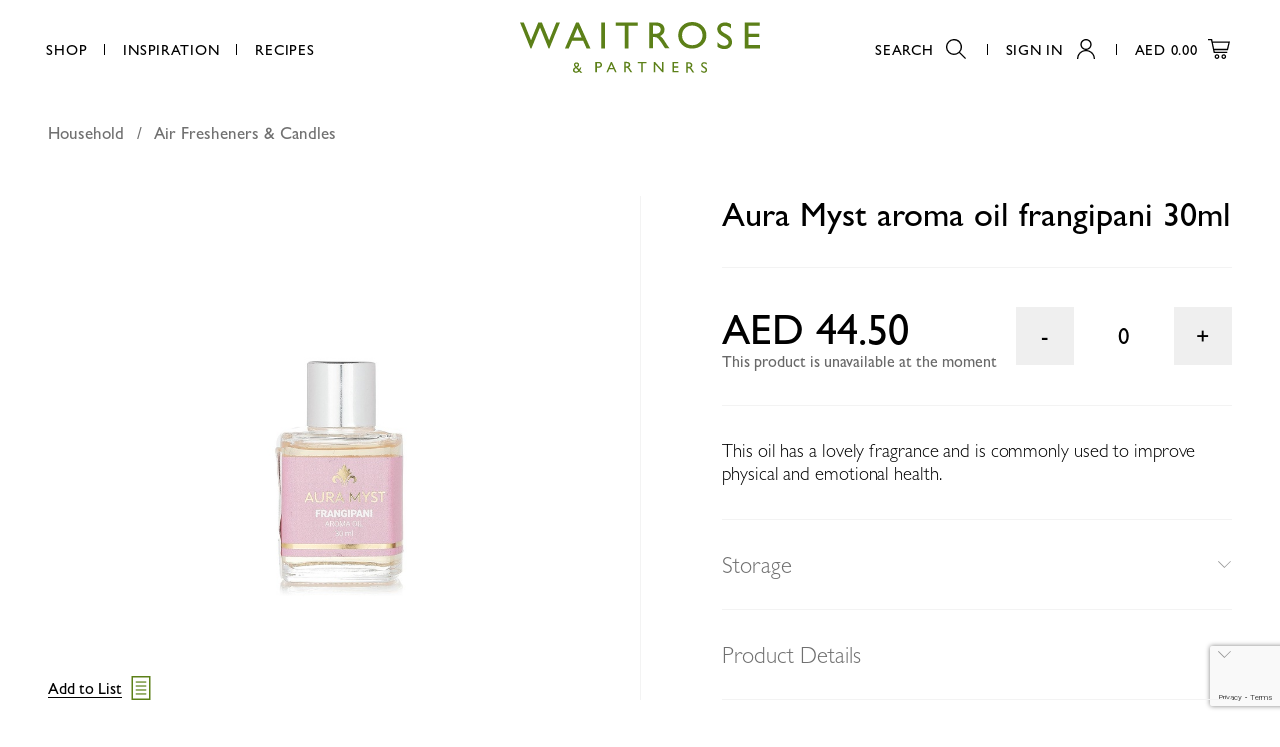

--- FILE ---
content_type: text/html; charset=utf-8
request_url: https://www.waitrose.ae/en/products/aura-myst-fragrance-oil-frangipani-30ml_31319/
body_size: 63900
content:





<!DOCTYPE html>

<html>
<head>
    <meta charset="utf-8"/>
    <meta charset="utf-8">
    <meta name="viewport" content="width=device-width, initial-scale=1.0"/>

    
        <title>Aura Myst aroma oil frangipani 30ml - Waitrose UAE & Partners</title>
  

  
    <meta name="description" content="Buy Aura Myst aroma oil frangipani 30ml from Waitrose.ae. Get free delivery in Dubai & Abu Dhabi on all grocery orders over 350AED.">
  



<meta name="created" content="21st Jan 2026 10:25"/>
<meta name="viewport" content="width=device-width"/>


  
  <link rel="canonical" href="/en/products/aura-myst-fragrance-oil-frangipani-30ml_31319/"/>
  




<meta property="og:locale" content="en_AE"/>
<meta property="og:site_name" content="https://www.waitrose.ae/"/>
<meta name="twitter:card" content="summary_large_image"/>


  <meta property="og:url" content="https://www.waitrose.ae/en/products/aura-myst-fragrance-oil-frangipani-30ml_31319/"/>



  


  <meta property="og:image" content="www.waitrose.aehttps://prod-waitrose.azureedge.net/media/cache/67/2d/672d873037dabe5166a280b065932eea.jpg"/>
  <meta property="og:image:secure_url" content="www.waitrose.aehttps://prod-waitrose.azureedge.net/media/cache/67/2d/672d873037dabe5166a280b065932eea.jpg"/>
  <meta itemprop="image" content="www.waitrose.aehttps://prod-waitrose.azureedge.net/media/cache/67/2d/672d873037dabe5166a280b065932eea.jpg">
  <meta name="twitter:image" content="www.waitrose.aehttps://prod-waitrose.azureedge.net/media/cache/67/2d/672d873037dabe5166a280b065932eea.jpg">
  <meta property="og:image:width" content="600"/>
  <meta property="og:image:height" content="600"/>





  <meta property="og:title" content="Aura Myst aroma oil frangipani 30ml"/>
  <meta name="twitter:title" content="Aura Myst aroma oil frangipani 30ml"/>




  <meta property="og:type" content="product"/>



  <meta property="og:description" content="Buy Aura Myst aroma oil frangipani 30ml from Waitrose in United Arab Emirates. Get free delivery on all orders."/>
  <meta name="twitter:description" content="Buy Aura Myst aroma oil frangipani 30ml from Waitrose in United Arab Emirates. Get free delivery on all orders.">




<!-- mobile application -->
<link rel="apple-app-site-association" href="/apple-app-site-association">
<meta property="al:ios:app_store_id" content="1544206466">
<meta property="al:ios:app_name" content="Waitrose">
<meta property="al:ios:url" content="waitrose://">
<meta name="apple-itunes-app" content="app-id=1544206466, affiliate-data=myAffiliateData, app-argument=https://apps.apple.com/ae/app/waitrose/id1544206466?mt=8">


<meta property="al:android:package" content="com.dnc.waitrose">
<meta property="al:android:app_name" content="Waitrose">
<meta property="al:android:url" content="waitrose://">
<meta property="al:web:url" content="https://waitrose.ae/en/">


    
<link rel="icon" href="https://prod-waitrose.azureedge.net/static/waitrose/img/icons/favicon.633ff8f879e2.png">
    

    
        <link rel="stylesheet" type="text/css" href="https://prod-waitrose.azureedge.net/static/waitrose/css/swiper.min.24f21657c546.css">
        <link rel="stylesheet" type="text/css" href="https://prod-waitrose.azureedge.net/static/waitrose/css/main.a00756495e25.css">
        <link rel="stylesheet" type="text/css" href="https://prod-waitrose.azureedge.net/static/waitrose/css/pagination.f84d95658c7f.css">

    

    
    
    
  <script type="text/javascript">
  
   var _learnq = _learnq || [];
   var item = {
       "ProductName": "Aura Myst aroma oil frangipani 30ml",
       "ProductID": "745760630257",
       "SKU": "745760630257",
       "Categories": ["Household > Air Fresheners & Candles"],
       "ImageURL": "https://prod-waitrose.azureedge.net/media/images/products/2021/01/.jpg_n1Db61c",
       "URL": "www.waitrose.ae/en/products/aura-myst-fragrance-oil-frangipani-30ml_31319/",
       "Brand": "Aura Myst",
       "Price": 44.50,
       "CompareAtPrice": ""
   };
   _learnq.push(["track", "Viewed Product", item]);
</script>




    
      <!-- Google Tag Manager -->
      <script>(function(w,d,s,l,i){w[l]=w[l]||[];w[l].push({'gtm.start':
      new Date().getTime(),event:'gtm.js'});var f=d.getElementsByTagName(s)[0],
      j=d.createElement(s),dl=l!='dataLayer'?'&l='+l:'';j.async=true;j.src=
      'https://www.googletagmanager.com/gtm.js?id='+i+dl;f.parentNode.insertBefore(j,f);
      })(window,document,'script','dataLayer','GTM-M3HG6TB');</script>
      <!-- End Google Tag Manager -->

      <!-- GA-4 Ecommerce -->
      
      <script async src="https://www.googletagmanager.com/gtag/js?id=G-05XNYJ9BJH"></script>
      <script>
        window.dataLayer = window.dataLayer || [];
        function gtag(){dataLayer.push(arguments);}
        gtag('js', new Date());

        gtag('config', G-05XNYJ9BJH);
      </script>
        
      <!-- End GA-4 Ecommerce -->


      <!-- Oribi Tracking -->
      <script type="application/javascript">
        (function(b,o,n,g,s,r,c) {
            if(b[s]) return;
            b[s]={};
            b[s].scriptToken="Xy0yODkzMDA1OTE";
            b[s].callsQueue=[];
            b[s].api=function(){b[s].callsQueue.push(arguments);};
            r=o.createElement(n);c=o.getElementsByTagName(n)[0];
            r.async=1;
            r.src=g;
            r.id=s+n;
            c.parentNode.insertBefore(r,c);
        })(window,document,"script","https://cdn.oribi.io/Xy0yODkzMDA1OTE/oribi.js","ORIBI");
      </script>
      <!-- End Oribi Tracking -->
    
     <script type="text/javascript"
             async="" src="https://static.klaviyo.com/onsite/js/klaviyo.js?company_id=SmNxW2"></script>
      <!-- End Klaviyo -->

      

    


<script async="async" src="https://securepubads.g.doubleclick.net/tag/js/gpt.js"></script>
<script>
  window.googletag = window.googletag || {cmd: []};
  googletag.cmd.push(function () {
    googletag.pubads().collapseEmptyDivs(true);

    
      // Product Internal product-internal-small-banner 786x120, 300x250
      
      
      
      
      

      let size_mapping_51 = googletag.sizeMapping()
              .addSize([0, 0], [300, 250])
              .addSize([900, 300], [786, 120])
              .build();
      googletag.defineSlot("/22805474275/WAITPI001", [786, 120], "product-internal-small-banner").defineSizeMapping(size_mapping_51).addService(googletag.pubads());

    

      // dfp ads for search bar
      let size_mapping_13 = googletag.sizeMapping()
                 .addSize([1050, 300], [300, 250])
                 .build();


      googletag.defineSlot("/22805474275/WAITDS001", [300, 250], "dfp_search_ads_id" ).defineSizeMapping(size_mapping_13).addService(googletag.pubads());

    
    let size_mapping_11 = googletag.sizeMapping()
            .addSize([0, 0], [300, 600])
            .build();

    <!--   .defineSizeMapping(size_mapping_5)     -->
    googletag.defineSlot("/22805474275/WAITDD001", [300, 600], "mega-menu-ad").addService(googletag.pubads());


    let size_mapping_14 = googletag.sizeMapping()
        .addSize([0, 0], [300, 250])
        .addSize([725, 300], [650, 120])
        .build();
    googletag.defineSlot("/22805474275/WAITB001", [650, 120], "checkout_google_ads_id_top").defineSizeMapping(size_mapping_14).addService(googletag.pubads());


    googletag.enableServices();
  });
</script>

    <meta name="facebook-domain-verification" content="zr4yutmrk1my2k4r0ea0cg3tkeoyk5" />

</head>


<body class="product-page
        ">


    <!-- Google Tag Manager (noscript) -->
    <noscript><iframe src="https://www.googletagmanager.com/ns.html?id=GTM-M3HG6TB"
    height="0" width="0" style="display:none;visibility:hidden"></iframe></noscript>
    <!-- End Google Tag Manager (noscript) -->


    
      
<section class="smart-banner">
	<a href="javascript:void(0)" class="close-smart-banner">
		<svg xmlns="http://www.w3.org/2000/svg" width="11.29" height="11.29" viewBox="0 0 11.29 11.29">
          <path d="M11.29 10.58L6.35 5.64 11.29.71 10.58 0 5.64 4.94.71 0 0 .71l4.94 4.93L0 10.58l.71.71 4.93-4.94 4.94 4.94.71-.71z"></path>
        </svg>
	</a>
  <img src="https://prod-waitrose.azureedge.net/static/waitrose/icons/app-icon.b1fecdcd0336.png" alt="Waitrose - UAE Grocery Deliver" class="app-icon"/>
	<div class="info">
		<p class="app-name gill-sans-regular-16-14">Waitrose - UAE Grocery Deliver</p>
		<p class="app-info gill-sans-light-14-14">Digital & Code FZ LLC</p>
	</div>
	<a href="https://waitrose.app.link" target="_blank" class="[ app-link branch-smart-banner-cta-button ] gill-sans-regular-16-14">Open</a>
</section>

      <div id="page_wrapper" class="">
        
            

<header class="[ l-Header l-Header--shrink ]"
        id="js-header">

  <nav class="[ l-Header__nav ] [ js-header-nav ]">
    <ul class="u-list--bare">
      <li class="gill-sans-regular-15-14 ">
        <a href="javascript:void(0);" class="l-Header__nav-item menu_button">Shop</a>
        







<div class="dropdown-main">

  <div class="dropdown-menu ">
    <div class="menu-content">

      <nav class="level-one">
        <div class="menu-div">
          <ul>
            
            <li>
              <a class="level-one-a" href="/catalogue">All products</a>
            </li>
            
            
            
            <li>
              <a class="level-one-a"
                 href="/en/catalogue/offer/?selected_facets=is_new_exact%3ATrue&sort_by=boost-value">New
                Products</a>
            </li>
            
              

              

                <li>
                  <a class="level-one-a " href="/en/catalogue/category/baby-toddler_303/">Baby &amp; Toddler</a>
                  <div class="arrow-svg">
                    <svg xmlns="http://www.w3.org/2000/svg" width="5" height="8" viewBox="0 0 3.56 5.71">
                      <path d="M.71 5.71L0 5l2.15-2.15L0 .71.71 0l2.85 2.85L.71 5.71z"></path>
                    </svg>
                  </div>
                  <div class="level-two">
                    <div class="menu-div">
                      <ul>
                        

  <li>
    <a class="level-one-a"  href="/en/catalogue/category/baby-toddler/accessories_304/">Accessories</a>
    <div class="arrow-svg">
      <svg xmlns="http://www.w3.org/2000/svg" width="5" height="8" viewBox="0 0 3.56 5.71">
        <path d="M.71 5.71L0 5l2.15-2.15L0 .71.71 0l2.85 2.85L.71 5.71z"></path>
      </svg>
    </div>
    <div class="level-three">
      <div class="menu-div">
        <ul>
          
  
    <li>
      <a class="level-two-a" href="/en/catalogue/category/baby-toddler/accessories/bathing_604/">Bathing</a>
    </li>
  

  
    <li>
      <a class="level-two-a" href="/en/catalogue/category/baby-toddler/accessories/bottles-teats-bibs_305/">Bottles, Teats &amp; Bibs</a>
    </li>
  

  
    <li>
      <a class="level-two-a" href="/en/catalogue/category/baby-toddler/accessories/cups-feeding_306/">Cups &amp; Feeding</a>
    </li>
  

  
    <li>
      <a class="level-two-a" href="/en/catalogue/category/baby-toddler/accessories/grooming_307/">Grooming</a>
    </li>
  

  
    <li>
      <a class="level-two-a" href="/en/catalogue/category/baby-toddler/accessories/healthcare-dental_308/">Healthcare &amp; Dental</a>
    </li>
  

  
    <li>
      <a class="level-two-a" href="/en/catalogue/category/baby-toddler/accessories/soothers-teething_309/">Soothers &amp; Teething</a>
    </li>
  

  
    <li>
      <a class="level-two-a" href="/en/catalogue/category/baby-toddler/accessories/toys-home_310/">Toys &amp; Home</a>
    </li>
  


        </ul>
      </div>
    </div>
  </li>


  <li>
    <a class="level-one-a"  href="/en/catalogue/category/baby-toddler/baby-wipes_311/">Baby Wipes</a>
    <div class="arrow-svg">
      <svg xmlns="http://www.w3.org/2000/svg" width="5" height="8" viewBox="0 0 3.56 5.71">
        <path d="M.71 5.71L0 5l2.15-2.15L0 .71.71 0l2.85 2.85L.71 5.71z"></path>
      </svg>
    </div>
    <div class="level-three">
      <div class="menu-div">
        <ul>
          

        </ul>
      </div>
    </div>
  </li>


  <li>
    <a class="level-one-a"  href="/en/catalogue/category/baby-toddler/food_312/">Food</a>
    <div class="arrow-svg">
      <svg xmlns="http://www.w3.org/2000/svg" width="5" height="8" viewBox="0 0 3.56 5.71">
        <path d="M.71 5.71L0 5l2.15-2.15L0 .71.71 0l2.85 2.85L.71 5.71z"></path>
      </svg>
    </div>
    <div class="level-three">
      <div class="menu-div">
        <ul>
          
  
    <li>
      <a class="level-two-a" href="/en/catalogue/category/baby-toddler/food/cereals_313/">Cereals</a>
    </li>
  

  
    <li>
      <a class="level-two-a" href="/en/catalogue/category/baby-toddler/food/fruit_314/">Fruit</a>
    </li>
  

  
    <li>
      <a class="level-two-a" href="/en/catalogue/category/baby-toddler/food/juices-water_315/">Juices &amp; Water</a>
    </li>
  

  
    <li>
      <a class="level-two-a" href="/en/catalogue/category/baby-toddler/food/meals_316/">Meals</a>
    </li>
  

  
    <li>
      <a class="level-two-a" href="/en/catalogue/category/baby-toddler/food/snacks_317/">Snacks</a>
    </li>
  


        </ul>
      </div>
    </div>
  </li>


  <li>
    <a class="level-one-a"  href="/en/catalogue/category/baby-toddler/milk_318/">Milk</a>
    <div class="arrow-svg">
      <svg xmlns="http://www.w3.org/2000/svg" width="5" height="8" viewBox="0 0 3.56 5.71">
        <path d="M.71 5.71L0 5l2.15-2.15L0 .71.71 0l2.85 2.85L.71 5.71z"></path>
      </svg>
    </div>
    <div class="level-three">
      <div class="menu-div">
        <ul>
          
  
    <li>
      <a class="level-two-a" href="/en/catalogue/category/baby-toddler/milk/first-milk-0-12-months_319/">First Milk (0-12 months)</a>
    </li>
  

  
    <li>
      <a class="level-two-a" href="/en/catalogue/category/baby-toddler/milk/follow-on-milk-6-12-months_320/">Follow On Milk (6-12 Months)</a>
    </li>
  

  
    <li>
      <a class="level-two-a" href="/en/catalogue/category/baby-toddler/milk/growing-up-milk-12-months_321/">Growing Up Milk (12 months+)</a>
    </li>
  

  
    <li>
      <a class="level-two-a" href="/en/catalogue/category/baby-toddler/milk/toddler-3-years_322/">Toddler (3 years +)</a>
    </li>
  


        </ul>
      </div>
    </div>
  </li>


  <li>
    <a class="level-one-a"  href="/en/catalogue/category/baby-toddler/nappies_323/">Nappies</a>
    <div class="arrow-svg">
      <svg xmlns="http://www.w3.org/2000/svg" width="5" height="8" viewBox="0 0 3.56 5.71">
        <path d="M.71 5.71L0 5l2.15-2.15L0 .71.71 0l2.85 2.85L.71 5.71z"></path>
      </svg>
    </div>
    <div class="level-three">
      <div class="menu-div">
        <ul>
          
  
    <li>
      <a class="level-two-a" href="/en/catalogue/category/baby-toddler/nappies/nappy-bags-changing-accessories_324/">Nappy Bags &amp; Changing Accessories</a>
    </li>
  

  
    <li>
      <a class="level-two-a" href="/en/catalogue/category/baby-toddler/nappies/pull-ups-night-time-swimmers_325/">Pull Ups, Night Time &amp; Swimmers</a>
    </li>
  

  
    <li>
      <a class="level-two-a" href="/en/catalogue/category/baby-toddler/nappies/size-1-2-up-to-5kg_326/">Size 1 &amp; 2 (up to 5kg)</a>
    </li>
  

  
    <li>
      <a class="level-two-a" href="/en/catalogue/category/baby-toddler/nappies/size-3-4-9kg_327/">Size 3 (4-9kg)</a>
    </li>
  

  
    <li>
      <a class="level-two-a" href="/en/catalogue/category/baby-toddler/nappies/size-4-4-7-16kg_328/">Size 4 &amp; 4+ (7-16kg)</a>
    </li>
  

  
    <li>
      <a class="level-two-a" href="/en/catalogue/category/baby-toddler/nappies/size-5-5-11-22kg_329/">Size 5 &amp; 5+ (11-22kg)</a>
    </li>
  

  
    <li>
      <a class="level-two-a" href="/en/catalogue/category/baby-toddler/nappies/size-6-13kg_330/">Size 6 (13kg +)</a>
    </li>
  


        </ul>
      </div>
    </div>
  </li>


  <li>
    <a class="level-one-a"  href="/en/catalogue/category/baby-toddler/Toiletries_331/">Toiletries</a>
    <div class="arrow-svg">
      <svg xmlns="http://www.w3.org/2000/svg" width="5" height="8" viewBox="0 0 3.56 5.71">
        <path d="M.71 5.71L0 5l2.15-2.15L0 .71.71 0l2.85 2.85L.71 5.71z"></path>
      </svg>
    </div>
    <div class="level-three">
      <div class="menu-div">
        <ul>
          
  
    <li>
      <a class="level-two-a" href="/en/catalogue/category/baby-toddler/Toiletries/cream-lotion_797/">Cream &amp; Lotion</a>
    </li>
  

  
    <li>
      <a class="level-two-a" href="/en/catalogue/category/baby-toddler/Toiletries/oil-cologne_605/">Oil &amp; Cologne</a>
    </li>
  

  
    <li>
      <a class="level-two-a" href="/en/catalogue/category/baby-toddler/Toiletries/powder-cotton-wool_606/">Powder &amp; Cotton Wool</a>
    </li>
  

  
    <li>
      <a class="level-two-a" href="/en/catalogue/category/baby-toddler/Toiletries/shampoo-conditioner_332/">Shampoo &amp; Conditioner</a>
    </li>
  

  
    <li>
      <a class="level-two-a" href="/en/catalogue/category/baby-toddler/Toiletries/washing-bathing_607/">Washing &amp; Bathing</a>
    </li>
  


        </ul>
      </div>
    </div>
  </li>


                      </ul>
                    </div>
                  </div>
                </li>

              

                <li>
                  <a class="level-one-a " href="/en/catalogue/category/bakery_333/">Bakery</a>
                  <div class="arrow-svg">
                    <svg xmlns="http://www.w3.org/2000/svg" width="5" height="8" viewBox="0 0 3.56 5.71">
                      <path d="M.71 5.71L0 5l2.15-2.15L0 .71.71 0l2.85 2.85L.71 5.71z"></path>
                    </svg>
                  </div>
                  <div class="level-two">
                    <div class="menu-div">
                      <ul>
                        

  <li>
    <a class="level-one-a"  href="/en/catalogue/category/bakery/bread_334/">Bread</a>
    <div class="arrow-svg">
      <svg xmlns="http://www.w3.org/2000/svg" width="5" height="8" viewBox="0 0 3.56 5.71">
        <path d="M.71 5.71L0 5l2.15-2.15L0 .71.71 0l2.85 2.85L.71 5.71z"></path>
      </svg>
    </div>
    <div class="level-three">
      <div class="menu-div">
        <ul>
          
  
    <li>
      <a class="level-two-a" href="/en/catalogue/category/bakery/bread/brown-wholemeal_608/">Brown &amp; Wholemeal</a>
    </li>
  

  
    <li>
      <a class="level-two-a" href="/en/catalogue/category/bakery/bread/flavoured_335/">Flavoured</a>
    </li>
  

  
    <li>
      <a class="level-two-a" href="/en/catalogue/category/bakery/bread/rye_798/">Rye</a>
    </li>
  

  
    <li>
      <a class="level-two-a" href="/en/catalogue/category/bakery/bread/seeded-multigrain_337/">Seeded &amp; Multigrain</a>
    </li>
  

  
    <li>
      <a class="level-two-a" href="/en/catalogue/category/bakery/bread/white_338/">White</a>
    </li>
  


        </ul>
      </div>
    </div>
  </li>


  <li>
    <a class="level-one-a"  href="/en/catalogue/category/bakery/crumpets-croissants-pastries_609/">Crumpets, Croissants &amp; Pastries</a>
    <div class="arrow-svg">
      <svg xmlns="http://www.w3.org/2000/svg" width="5" height="8" viewBox="0 0 3.56 5.71">
        <path d="M.71 5.71L0 5l2.15-2.15L0 .71.71 0l2.85 2.85L.71 5.71z"></path>
      </svg>
    </div>
    <div class="level-three">
      <div class="menu-div">
        <ul>
          
  
    <li>
      <a class="level-two-a" href="/en/catalogue/category/bakery/crumpets-croissants-pastries/croissants_610/">Croissants</a>
    </li>
  

  
    <li>
      <a class="level-two-a" href="/en/catalogue/category/bakery/crumpets-croissants-pastries/Pastries_886/">Pastries</a>
    </li>
  


        </ul>
      </div>
    </div>
  </li>


  <li>
    <a class="level-one-a"  href="/en/catalogue/category/bakery/rolls-baguettes-bagels_611/">Rolls, Baguettes &amp; Bagels</a>
    <div class="arrow-svg">
      <svg xmlns="http://www.w3.org/2000/svg" width="5" height="8" viewBox="0 0 3.56 5.71">
        <path d="M.71 5.71L0 5l2.15-2.15L0 .71.71 0l2.85 2.85L.71 5.71z"></path>
      </svg>
    </div>
    <div class="level-three">
      <div class="menu-div">
        <ul>
          

        </ul>
      </div>
    </div>
  </li>


  <li>
    <a class="level-one-a"  href="/en/catalogue/category/bakery/Savoury-treats_887/">Savoury Treats</a>
    <div class="arrow-svg">
      <svg xmlns="http://www.w3.org/2000/svg" width="5" height="8" viewBox="0 0 3.56 5.71">
        <path d="M.71 5.71L0 5l2.15-2.15L0 .71.71 0l2.85 2.85L.71 5.71z"></path>
      </svg>
    </div>
    <div class="level-three">
      <div class="menu-div">
        <ul>
          

        </ul>
      </div>
    </div>
  </li>


  <li>
    <a class="level-one-a"  href="/en/catalogue/category/bakery/sweet-treats_339/">Sweet Treats</a>
    <div class="arrow-svg">
      <svg xmlns="http://www.w3.org/2000/svg" width="5" height="8" viewBox="0 0 3.56 5.71">
        <path d="M.71 5.71L0 5l2.15-2.15L0 .71.71 0l2.85 2.85L.71 5.71z"></path>
      </svg>
    </div>
    <div class="level-three">
      <div class="menu-div">
        <ul>
          
  
    <li>
      <a class="level-two-a" href="/en/catalogue/category/bakery/sweet-treats/arabic_340/">Arabic</a>
    </li>
  

  
    <li>
      <a class="level-two-a" href="/en/catalogue/category/bakery/sweet-treats/brownies-muffins-cakes_341/">Brownies, Muffins &amp; Cakes</a>
    </li>
  

  
    <li>
      <a class="level-two-a" href="/en/catalogue/category/bakery/sweet-treats/donuts-cookies-biscuits_612/">Donuts, Cookies &amp; Biscuits</a>
    </li>
  

  
    <li>
      <a class="level-two-a" href="/en/catalogue/category/bakery/sweet-treats/pies-puddings-bites_342/">Pies, Puddings &amp; Bites</a>
    </li>
  

  
    <li>
      <a class="level-two-a" href="/en/catalogue/category/bakery/sweet-treats/waffles-scones-pancakes_613/">Waffles, Scones &amp; Pancakes</a>
    </li>
  


        </ul>
      </div>
    </div>
  </li>


  <li>
    <a class="level-one-a"  href="/en/catalogue/category/bakery/world-bakery_614/">World Bakery</a>
    <div class="arrow-svg">
      <svg xmlns="http://www.w3.org/2000/svg" width="5" height="8" viewBox="0 0 3.56 5.71">
        <path d="M.71 5.71L0 5l2.15-2.15L0 .71.71 0l2.85 2.85L.71 5.71z"></path>
      </svg>
    </div>
    <div class="level-three">
      <div class="menu-div">
        <ul>
          

        </ul>
      </div>
    </div>
  </li>


  <li>
    <a class="level-one-a"  href="/en/catalogue/category/bakery/wraps-pitta-arabic-bread_343/">Wraps, Pitta &amp; Arabic Bread</a>
    <div class="arrow-svg">
      <svg xmlns="http://www.w3.org/2000/svg" width="5" height="8" viewBox="0 0 3.56 5.71">
        <path d="M.71 5.71L0 5l2.15-2.15L0 .71.71 0l2.85 2.85L.71 5.71z"></path>
      </svg>
    </div>
    <div class="level-three">
      <div class="menu-div">
        <ul>
          

        </ul>
      </div>
    </div>
  </li>


                      </ul>
                    </div>
                  </div>
                </li>

              

                <li>
                  <a class="level-one-a " href="/en/catalogue/category/beauty-cosmetics_344/">Beauty &amp; Cosmetics</a>
                  <div class="arrow-svg">
                    <svg xmlns="http://www.w3.org/2000/svg" width="5" height="8" viewBox="0 0 3.56 5.71">
                      <path d="M.71 5.71L0 5l2.15-2.15L0 .71.71 0l2.85 2.85L.71 5.71z"></path>
                    </svg>
                  </div>
                  <div class="level-two">
                    <div class="menu-div">
                      <ul>
                        

  <li>
    <a class="level-one-a"  href="/en/catalogue/category/beauty-cosmetics/facial-skincare_345/">Facial Skincare</a>
    <div class="arrow-svg">
      <svg xmlns="http://www.w3.org/2000/svg" width="5" height="8" viewBox="0 0 3.56 5.71">
        <path d="M.71 5.71L0 5l2.15-2.15L0 .71.71 0l2.85 2.85L.71 5.71z"></path>
      </svg>
    </div>
    <div class="level-three">
      <div class="menu-div">
        <ul>
          
  
    <li>
      <a class="level-two-a" href="/en/catalogue/category/beauty-cosmetics/facial-skincare/cleansers-washes_346/">Cleansers &amp; Washes</a>
    </li>
  

  
    <li>
      <a class="level-two-a" href="/en/catalogue/category/beauty-cosmetics/facial-skincare/day-creams-moisturisers_347/">Day Creams &amp; Moisturisers</a>
    </li>
  

  
    <li>
      <a class="level-two-a" href="/en/catalogue/category/beauty-cosmetics/facial-skincare/eye-creams_348/">Eye Creams</a>
    </li>
  

  
    <li>
      <a class="level-two-a" href="/en/catalogue/category/beauty-cosmetics/facial-skincare/lip-care_615/">Lip Care</a>
    </li>
  

  
    <li>
      <a class="level-two-a" href="/en/catalogue/category/beauty-cosmetics/facial-skincare/masks_616/">Masks</a>
    </li>
  

  
    <li>
      <a class="level-two-a" href="/en/catalogue/category/beauty-cosmetics/facial-skincare/micellar-water-removers_349/">Micellar Water &amp; Removers</a>
    </li>
  

  
    <li>
      <a class="level-two-a" href="/en/catalogue/category/beauty-cosmetics/facial-skincare/natural_892/">Natural</a>
    </li>
  

  
    <li>
      <a class="level-two-a" href="/en/catalogue/category/beauty-cosmetics/facial-skincare/night-creams-treatments_350/">Night Creams &amp; Treatments</a>
    </li>
  

  
    <li>
      <a class="level-two-a" href="/en/catalogue/category/beauty-cosmetics/facial-skincare/peels-pore-treatments_891/">Peels &amp; Pore Treatments</a>
    </li>
  

  
    <li>
      <a class="level-two-a" href="/en/catalogue/category/beauty-cosmetics/facial-skincare/scrubs-exfoliation_351/">Scrubs &amp; Exfoliation</a>
    </li>
  

  
    <li>
      <a class="level-two-a" href="/en/catalogue/category/beauty-cosmetics/facial-skincare/serum-oils-premium-skincare_352/">Serum, Oils &amp; Premium Skincare</a>
    </li>
  

  
    <li>
      <a class="level-two-a" href="/en/catalogue/category/beauty-cosmetics/facial-skincare/wipes_353/">Wipes</a>
    </li>
  


        </ul>
      </div>
    </div>
  </li>


  <li>
    <a class="level-one-a"  href="/en/catalogue/category/beauty-cosmetics/make-up_354/">Make Up</a>
    <div class="arrow-svg">
      <svg xmlns="http://www.w3.org/2000/svg" width="5" height="8" viewBox="0 0 3.56 5.71">
        <path d="M.71 5.71L0 5l2.15-2.15L0 .71.71 0l2.85 2.85L.71 5.71z"></path>
      </svg>
    </div>
    <div class="level-three">
      <div class="menu-div">
        <ul>
          
  
    <li>
      <a class="level-two-a" href="/en/catalogue/category/beauty-cosmetics/make-up/accessories_910/">Accessories</a>
    </li>
  

  
    <li>
      <a class="level-two-a" href="/en/catalogue/category/beauty-cosmetics/make-up/eyes_617/">Eyes</a>
    </li>
  

  
    <li>
      <a class="level-two-a" href="/en/catalogue/category/beauty-cosmetics/make-up/face_799/">Face</a>
    </li>
  

  
    <li>
      <a class="level-two-a" href="/en/catalogue/category/beauty-cosmetics/make-up/fake-tan_619/">Fake tan</a>
    </li>
  

  

  
    <li>
      <a class="level-two-a" href="/en/catalogue/category/beauty-cosmetics/make-up/nails_355/">Nails</a>
    </li>
  


        </ul>
      </div>
    </div>
  </li>


                      </ul>
                    </div>
                  </div>
                </li>

              

                <li>
                  <a class="level-one-a " href="/en/catalogue/category/beverages_357/">Beverages</a>
                  <div class="arrow-svg">
                    <svg xmlns="http://www.w3.org/2000/svg" width="5" height="8" viewBox="0 0 3.56 5.71">
                      <path d="M.71 5.71L0 5l2.15-2.15L0 .71.71 0l2.85 2.85L.71 5.71z"></path>
                    </svg>
                  </div>
                  <div class="level-two">
                    <div class="menu-div">
                      <ul>
                        

  <li>
    <a class="level-one-a"  href="/en/catalogue/category/beverages/coffee_358/">Coffee</a>
    <div class="arrow-svg">
      <svg xmlns="http://www.w3.org/2000/svg" width="5" height="8" viewBox="0 0 3.56 5.71">
        <path d="M.71 5.71L0 5l2.15-2.15L0 .71.71 0l2.85 2.85L.71 5.71z"></path>
      </svg>
    </div>
    <div class="level-three">
      <div class="menu-div">
        <ul>
          
  
    <li>
      <a class="level-two-a" href="/en/catalogue/category/beverages/coffee/coffee-creamers_620/">Coffee Creamers</a>
    </li>
  

  
    <li>
      <a class="level-two-a" href="/en/catalogue/category/beverages/coffee/ground_621/">Ground</a>
    </li>
  

  
    <li>
      <a class="level-two-a" href="/en/catalogue/category/beverages/coffee/instant_359/">Instant</a>
    </li>
  

  
    <li>
      <a class="level-two-a" href="/en/catalogue/category/beverages/coffee/pods-capsules_622/">Pods &amp; Capsules</a>
    </li>
  

  
    <li>
      <a class="level-two-a" href="/en/catalogue/category/beverages/coffee/sachets-filters-to-go_623/">Sachets, Filters &amp; To go</a>
    </li>
  

  
    <li>
      <a class="level-two-a" href="/en/catalogue/category/beverages/coffee/whole-bean_624/">Whole bean</a>
    </li>
  


        </ul>
      </div>
    </div>
  </li>


  <li>
    <a class="level-one-a"  href="/en/catalogue/category/beverages/free-from_872/">Free From</a>
    <div class="arrow-svg">
      <svg xmlns="http://www.w3.org/2000/svg" width="5" height="8" viewBox="0 0 3.56 5.71">
        <path d="M.71 5.71L0 5l2.15-2.15L0 .71.71 0l2.85 2.85L.71 5.71z"></path>
      </svg>
    </div>
    <div class="level-three">
      <div class="menu-div">
        <ul>
          
  
    <li>
      <a class="level-two-a" href="/en/catalogue/category/beverages/free-from/non-alcoholic-beer_873/">Non Alcoholic Beer</a>
    </li>
  


        </ul>
      </div>
    </div>
  </li>


  <li>
    <a class="level-one-a"  href="/en/catalogue/category/beverages/hot-chocolate-malted_874/">Hot Chocolate &amp; Malted</a>
    <div class="arrow-svg">
      <svg xmlns="http://www.w3.org/2000/svg" width="5" height="8" viewBox="0 0 3.56 5.71">
        <path d="M.71 5.71L0 5l2.15-2.15L0 .71.71 0l2.85 2.85L.71 5.71z"></path>
      </svg>
    </div>
    <div class="level-three">
      <div class="menu-div">
        <ul>
          

        </ul>
      </div>
    </div>
  </li>


  <li>
    <a class="level-one-a"  href="/en/catalogue/category/beverages/kids-lunchboxes_801/">Kids &amp; Lunchboxes</a>
    <div class="arrow-svg">
      <svg xmlns="http://www.w3.org/2000/svg" width="5" height="8" viewBox="0 0 3.56 5.71">
        <path d="M.71 5.71L0 5l2.15-2.15L0 .71.71 0l2.85 2.85L.71 5.71z"></path>
      </svg>
    </div>
    <div class="level-three">
      <div class="menu-div">
        <ul>
          

        </ul>
      </div>
    </div>
  </li>


  <li>
    <a class="level-one-a"  href="/en/catalogue/category/beverages/long-life-milk_793/">Long Life Milk</a>
    <div class="arrow-svg">
      <svg xmlns="http://www.w3.org/2000/svg" width="5" height="8" viewBox="0 0 3.56 5.71">
        <path d="M.71 5.71L0 5l2.15-2.15L0 .71.71 0l2.85 2.85L.71 5.71z"></path>
      </svg>
    </div>
    <div class="level-three">
      <div class="menu-div">
        <ul>
          
  
    <li>
      <a class="level-two-a" href="/en/catalogue/category/beverages/long-life-milk/alternative_875/">Alternative</a>
    </li>
  

  
    <li>
      <a class="level-two-a" href="/en/catalogue/category/beverages/long-life-milk/long-life_802/">Long Life</a>
    </li>
  

  
    <li>
      <a class="level-two-a" href="/en/catalogue/category/beverages/long-life-milk/powder_794/">Powder</a>
    </li>
  


        </ul>
      </div>
    </div>
  </li>


  <li>
    <a class="level-one-a"  href="/en/catalogue/category/beverages/premium-mixers_987/">Premium &amp; Mixers</a>
    <div class="arrow-svg">
      <svg xmlns="http://www.w3.org/2000/svg" width="5" height="8" viewBox="0 0 3.56 5.71">
        <path d="M.71 5.71L0 5l2.15-2.15L0 .71.71 0l2.85 2.85L.71 5.71z"></path>
      </svg>
    </div>
    <div class="level-three">
      <div class="menu-div">
        <ul>
          
  
    <li>
      <a class="level-two-a" href="/en/catalogue/category/beverages/premium-mixers/adult-drinks-mixers_988/">Adult Drinks &amp; Mixers</a>
    </li>
  

  
    <li>
      <a class="level-two-a" href="/en/catalogue/category/beverages/premium-mixers/energy-drinks_990/">Energy Drinks</a>
    </li>
  

  
    <li>
      <a class="level-two-a" href="/en/catalogue/category/beverages/premium-mixers/tonic-water_1005/">Tonic Water</a>
    </li>
  


        </ul>
      </div>
    </div>
  </li>


  <li>
    <a class="level-one-a"  href="/en/catalogue/category/beverages/refrigerated_360/">Refrigerated</a>
    <div class="arrow-svg">
      <svg xmlns="http://www.w3.org/2000/svg" width="5" height="8" viewBox="0 0 3.56 5.71">
        <path d="M.71 5.71L0 5l2.15-2.15L0 .71.71 0l2.85 2.85L.71 5.71z"></path>
      </svg>
    </div>
    <div class="level-three">
      <div class="menu-div">
        <ul>
          
  
    <li>
      <a class="level-two-a" href="/en/catalogue/category/beverages/refrigerated/fresh-juices_361/">Fresh Juices</a>
    </li>
  

  
    <li>
      <a class="level-two-a" href="/en/catalogue/category/beverages/refrigerated/health-drinks_362/">Health Drinks</a>
    </li>
  

  
    <li>
      <a class="level-two-a" href="/en/catalogue/category/beverages/refrigerated/iced-regular-coffees_363/">Iced &amp; Regular Coffees</a>
    </li>
  

  
    <li>
      <a class="level-two-a" href="/en/catalogue/category/beverages/refrigerated/smoothies-yoghurts-drinks_364/">Smoothies &amp; Yoghurts Drinks</a>
    </li>
  


        </ul>
      </div>
    </div>
  </li>


  <li>
    <a class="level-one-a"  href="/en/catalogue/category/beverages/soft-drinks-juices-squash_365/">Soft Drinks, Juices &amp; Squash</a>
    <div class="arrow-svg">
      <svg xmlns="http://www.w3.org/2000/svg" width="5" height="8" viewBox="0 0 3.56 5.71">
        <path d="M.71 5.71L0 5l2.15-2.15L0 .71.71 0l2.85 2.85L.71 5.71z"></path>
      </svg>
    </div>
    <div class="level-three">
      <div class="menu-div">
        <ul>
          
  
    <li>
      <a class="level-two-a" href="/en/catalogue/category/beverages/soft-drinks-juices-squash/apple_366/">Apple</a>
    </li>
  

  
    <li>
      <a class="level-two-a" href="/en/catalogue/category/beverages/soft-drinks-juices-squash/berry-cranberry_803/">Berry &amp; Cranberry</a>
    </li>
  

  
    <li>
      <a class="level-two-a" href="/en/catalogue/category/beverages/soft-drinks-juices-squash/cola_367/">Cola</a>
    </li>
  

  
    <li>
      <a class="level-two-a" href="/en/catalogue/category/beverages/soft-drinks-juices-squash/diet_368/">Diet</a>
    </li>
  

  
    <li>
      <a class="level-two-a" href="/en/catalogue/category/beverages/soft-drinks-juices-squash/grape_804/">Grape</a>
    </li>
  

  
    <li>
      <a class="level-two-a" href="/en/catalogue/category/beverages/soft-drinks-juices-squash/lemonade-non-colas_369/">Lemonade &amp; Non Colas</a>
    </li>
  

  
    <li>
      <a class="level-two-a" href="/en/catalogue/category/beverages/soft-drinks-juices-squash/mixed-juice_370/">Mixed Juice</a>
    </li>
  

  
    <li>
      <a class="level-two-a" href="/en/catalogue/category/beverages/soft-drinks-juices-squash/orange_371/">Orange</a>
    </li>
  

  
    <li>
      <a class="level-two-a" href="/en/catalogue/category/beverages/soft-drinks-juices-squash/peach-other-flavours_372/">Peach &amp; Other Flavours</a>
    </li>
  

  
    <li>
      <a class="level-two-a" href="/en/catalogue/category/beverages/soft-drinks-juices-squash/pineapple-mango-tropical_805/">Pineapple, Mango &amp; Tropical</a>
    </li>
  

  
    <li>
      <a class="level-two-a" href="/en/catalogue/category/beverages/soft-drinks-juices-squash/squashes-syrups-cordials_806/">Squashes, Syrups &amp; Cordials</a>
    </li>
  


        </ul>
      </div>
    </div>
  </li>


  <li>
    <a class="level-one-a"  href="/en/catalogue/category/beverages/sports-nutrition-vitamin_373/">Sports, Nutrition &amp; Vitamin</a>
    <div class="arrow-svg">
      <svg xmlns="http://www.w3.org/2000/svg" width="5" height="8" viewBox="0 0 3.56 5.71">
        <path d="M.71 5.71L0 5l2.15-2.15L0 .71.71 0l2.85 2.85L.71 5.71z"></path>
      </svg>
    </div>
    <div class="level-three">
      <div class="menu-div">
        <ul>
          

        </ul>
      </div>
    </div>
  </li>


  <li>
    <a class="level-one-a"  href="/en/catalogue/category/beverages/tea_374/">Tea</a>
    <div class="arrow-svg">
      <svg xmlns="http://www.w3.org/2000/svg" width="5" height="8" viewBox="0 0 3.56 5.71">
        <path d="M.71 5.71L0 5l2.15-2.15L0 .71.71 0l2.85 2.85L.71 5.71z"></path>
      </svg>
    </div>
    <div class="level-three">
      <div class="menu-div">
        <ul>
          
  
    <li>
      <a class="level-two-a" href="/en/catalogue/category/beverages/tea/decaffeinated-red-bush_625/">Decaffeinated &amp; Red Bush</a>
    </li>
  

  
    <li>
      <a class="level-two-a" href="/en/catalogue/category/beverages/tea/everyday_626/">Everyday</a>
    </li>
  

  
    <li>
      <a class="level-two-a" href="/en/catalogue/category/beverages/tea/fruit-herbal_627/">Fruit &amp; Herbal</a>
    </li>
  

  
    <li>
      <a class="level-two-a" href="/en/catalogue/category/beverages/tea/green_628/">Green</a>
    </li>
  

  
    <li>
      <a class="level-two-a" href="/en/catalogue/category/beverages/tea/iced-tea_375/">Iced Tea</a>
    </li>
  

  
    <li>
      <a class="level-two-a" href="/en/catalogue/category/beverages/tea/organic_629/">Organic</a>
    </li>
  

  
    <li>
      <a class="level-two-a" href="/en/catalogue/category/beverages/tea/speciality_376/">Speciality</a>
    </li>
  


        </ul>
      </div>
    </div>
  </li>


  <li>
    <a class="level-one-a"  href="/en/catalogue/category/beverages/water_377/">Water</a>
    <div class="arrow-svg">
      <svg xmlns="http://www.w3.org/2000/svg" width="5" height="8" viewBox="0 0 3.56 5.71">
        <path d="M.71 5.71L0 5l2.15-2.15L0 .71.71 0l2.85 2.85L.71 5.71z"></path>
      </svg>
    </div>
    <div class="level-three">
      <div class="menu-div">
        <ul>
          
  
    <li>
      <a class="level-two-a" href="/en/catalogue/category/beverages/water/coconut_992/">Coconut Water</a>
    </li>
  

  
    <li>
      <a class="level-two-a" href="/en/catalogue/category/beverages/water/flavoured_807/">Flavoured Water</a>
    </li>
  

  
    <li>
      <a class="level-two-a" href="/en/catalogue/category/beverages/water/multipacks_876/">Multipacks</a>
    </li>
  

  
    <li>
      <a class="level-two-a" href="/en/catalogue/category/beverages/water/premium_1059/">Premium Water</a>
    </li>
  

  
    <li>
      <a class="level-two-a" href="/en/catalogue/category/beverages/water/sparkling_378/">Sparkling Water</a>
    </li>
  

  
    <li>
      <a class="level-two-a" href="/en/catalogue/category/beverages/water/still_379/">Still Water</a>
    </li>
  

  
    <li>
      <a class="level-two-a" href="/en/catalogue/category/beverages/water/vitamin_808/">Vitamin Water</a>
    </li>
  


        </ul>
      </div>
    </div>
  </li>


                      </ul>
                    </div>
                  </div>
                </li>

              

                <li>
                  <a class="level-one-a " href="/en/catalogue/category/butchery_380/">Butchery</a>
                  <div class="arrow-svg">
                    <svg xmlns="http://www.w3.org/2000/svg" width="5" height="8" viewBox="0 0 3.56 5.71">
                      <path d="M.71 5.71L0 5l2.15-2.15L0 .71.71 0l2.85 2.85L.71 5.71z"></path>
                    </svg>
                  </div>
                  <div class="level-two">
                    <div class="menu-div">
                      <ul>
                        

  <li>
    <a class="level-one-a"  href="/en/catalogue/category/butchery/beef_381/">Beef</a>
    <div class="arrow-svg">
      <svg xmlns="http://www.w3.org/2000/svg" width="5" height="8" viewBox="0 0 3.56 5.71">
        <path d="M.71 5.71L0 5l2.15-2.15L0 .71.71 0l2.85 2.85L.71 5.71z"></path>
      </svg>
    </div>
    <div class="level-three">
      <div class="menu-div">
        <ul>
          
  
    <li>
      <a class="level-two-a" href="/en/catalogue/category/butchery/beef/burgers-sausages_382/">Burgers &amp; Sausages</a>
    </li>
  

  
    <li>
      <a class="level-two-a" href="/en/catalogue/category/butchery/beef/meatballs-kofta-kebabs_383/">Meatballs, Kofta &amp; Kebabs</a>
    </li>
  

  
    <li>
      <a class="level-two-a" href="/en/catalogue/category/butchery/beef/minced_911/">Minced</a>
    </li>
  

  
    <li>
      <a class="level-two-a" href="/en/catalogue/category/butchery/beef/steak_384/">Steak</a>
    </li>
  

  
    <li>
      <a class="level-two-a" href="/en/catalogue/category/butchery/beef/stir-fry-stewing-and-roasting_385/">Stir-fry, Stewing and Roasting</a>
    </li>
  


        </ul>
      </div>
    </div>
  </li>


  <li>
    <a class="level-one-a"  href="/en/catalogue/category/butchery/chicken_386/">Chicken</a>
    <div class="arrow-svg">
      <svg xmlns="http://www.w3.org/2000/svg" width="5" height="8" viewBox="0 0 3.56 5.71">
        <path d="M.71 5.71L0 5l2.15-2.15L0 .71.71 0l2.85 2.85L.71 5.71z"></path>
      </svg>
    </div>
    <div class="level-three">
      <div class="menu-div">
        <ul>
          
  
    <li>
      <a class="level-two-a" href="/en/catalogue/category/butchery/chicken/parts_1060/">Parts</a>
    </li>
  

  
    <li>
      <a class="level-two-a" href="/en/catalogue/category/butchery/chicken/whole_395/">Whole</a>
    </li>
  


        </ul>
      </div>
    </div>
  </li>


  <li>
    <a class="level-one-a"  href="/en/catalogue/category/butchery/lamb_396/">Lamb</a>
    <div class="arrow-svg">
      <svg xmlns="http://www.w3.org/2000/svg" width="5" height="8" viewBox="0 0 3.56 5.71">
        <path d="M.71 5.71L0 5l2.15-2.15L0 .71.71 0l2.85 2.85L.71 5.71z"></path>
      </svg>
    </div>
    <div class="level-three">
      <div class="menu-div">
        <ul>
          

        </ul>
      </div>
    </div>
  </li>


  <li>
    <a class="level-one-a"  href="/en/catalogue/category/butchery/mutton_397/">Mutton</a>
    <div class="arrow-svg">
      <svg xmlns="http://www.w3.org/2000/svg" width="5" height="8" viewBox="0 0 3.56 5.71">
        <path d="M.71 5.71L0 5l2.15-2.15L0 .71.71 0l2.85 2.85L.71 5.71z"></path>
      </svg>
    </div>
    <div class="level-three">
      <div class="menu-div">
        <ul>
          

        </ul>
      </div>
    </div>
  </li>


  <li>
    <a class="level-one-a"  href="/en/catalogue/category/butchery/stock-gravy_809/">Stock &amp; Gravy</a>
    <div class="arrow-svg">
      <svg xmlns="http://www.w3.org/2000/svg" width="5" height="8" viewBox="0 0 3.56 5.71">
        <path d="M.71 5.71L0 5l2.15-2.15L0 .71.71 0l2.85 2.85L.71 5.71z"></path>
      </svg>
    </div>
    <div class="level-three">
      <div class="menu-div">
        <ul>
          

        </ul>
      </div>
    </div>
  </li>


  <li>
    <a class="level-one-a"  href="/en/catalogue/category/butchery/turkey-duck-rabbit_398/">Turkey, Duck &amp; Rabbit</a>
    <div class="arrow-svg">
      <svg xmlns="http://www.w3.org/2000/svg" width="5" height="8" viewBox="0 0 3.56 5.71">
        <path d="M.71 5.71L0 5l2.15-2.15L0 .71.71 0l2.85 2.85L.71 5.71z"></path>
      </svg>
    </div>
    <div class="level-three">
      <div class="menu-div">
        <ul>
          

        </ul>
      </div>
    </div>
  </li>


  <li>
    <a class="level-one-a"  href="/en/catalogue/category/butchery/veal_630/">Veal</a>
    <div class="arrow-svg">
      <svg xmlns="http://www.w3.org/2000/svg" width="5" height="8" viewBox="0 0 3.56 5.71">
        <path d="M.71 5.71L0 5l2.15-2.15L0 .71.71 0l2.85 2.85L.71 5.71z"></path>
      </svg>
    </div>
    <div class="level-three">
      <div class="menu-div">
        <ul>
          

        </ul>
      </div>
    </div>
  </li>


                      </ul>
                    </div>
                  </div>
                </li>

              

                <li>
                  <a class="level-one-a " href="/en/catalogue/category/dairy-deli-chilled-foods_399/">Dairy, Deli &amp; Chilled Foods</a>
                  <div class="arrow-svg">
                    <svg xmlns="http://www.w3.org/2000/svg" width="5" height="8" viewBox="0 0 3.56 5.71">
                      <path d="M.71 5.71L0 5l2.15-2.15L0 .71.71 0l2.85 2.85L.71 5.71z"></path>
                    </svg>
                  </div>
                  <div class="level-two">
                    <div class="menu-div">
                      <ul>
                        

  <li>
    <a class="level-one-a"  href="/en/catalogue/category/dairy-deli-chilled-foods/butter-spreads_400/">Butter &amp; Spreads</a>
    <div class="arrow-svg">
      <svg xmlns="http://www.w3.org/2000/svg" width="5" height="8" viewBox="0 0 3.56 5.71">
        <path d="M.71 5.71L0 5l2.15-2.15L0 .71.71 0l2.85 2.85L.71 5.71z"></path>
      </svg>
    </div>
    <div class="level-three">
      <div class="menu-div">
        <ul>
          
  
    <li>
      <a class="level-two-a" href="/en/catalogue/category/dairy-deli-chilled-foods/butter-spreads/butter-sprays_401/">Butter &amp; Sprays</a>
    </li>
  

  
    <li>
      <a class="level-two-a" href="/en/catalogue/category/dairy-deli-chilled-foods/butter-spreads/margarine-spreads_402/">Margarine &amp; Spreads</a>
    </li>
  


        </ul>
      </div>
    </div>
  </li>


  <li>
    <a class="level-one-a"  href="/en/catalogue/category/dairy-deli-chilled-foods/cheese_403/">Cheese</a>
    <div class="arrow-svg">
      <svg xmlns="http://www.w3.org/2000/svg" width="5" height="8" viewBox="0 0 3.56 5.71">
        <path d="M.71 5.71L0 5l2.15-2.15L0 .71.71 0l2.85 2.85L.71 5.71z"></path>
      </svg>
    </div>
    <div class="level-three">
      <div class="menu-div">
        <ul>
          
  
    <li>
      <a class="level-two-a" href="/en/catalogue/category/dairy-deli-chilled-foods/cheese/cheddar-british_404/">Cheddar &amp; British</a>
    </li>
  

  
    <li>
      <a class="level-two-a" href="/en/catalogue/category/dairy-deli-chilled-foods/cheese/continental_406/">Continental</a>
    </li>
  

  
    <li>
      <a class="level-two-a" href="/en/catalogue/category/dairy-deli-chilled-foods/cheese/feta-halloumi_407/">Feta &amp; Halloumi</a>
    </li>
  

  
    <li>
      <a class="level-two-a" href="/en/catalogue/category/dairy-deli-chilled-foods/cheese/grated-sliced_408/">Grated &amp; Sliced</a>
    </li>
  

  
    <li>
      <a class="level-two-a" href="/en/catalogue/category/dairy-deli-chilled-foods/cheese/organic-dietary_417/">Organic &amp; Dietary</a>
    </li>
  

  
    <li>
      <a class="level-two-a" href="/en/catalogue/category/dairy-deli-chilled-foods/cheese/snacking-platters-seasonal_418/">Snacking, Platters &amp; Seasonal</a>
    </li>
  

  
    <li>
      <a class="level-two-a" href="/en/catalogue/category/dairy-deli-chilled-foods/cheese/soft-cheese-spreads_421/">Soft Cheese &amp; Spreads</a>
    </li>
  


        </ul>
      </div>
    </div>
  </li>


  <li>
    <a class="level-one-a"  href="/en/catalogue/category/dairy-deli-chilled-foods/cooked-meats-olives-dips_427/">Cooked Meats, Olives &amp; Dips</a>
    <div class="arrow-svg">
      <svg xmlns="http://www.w3.org/2000/svg" width="5" height="8" viewBox="0 0 3.56 5.71">
        <path d="M.71 5.71L0 5l2.15-2.15L0 .71.71 0l2.85 2.85L.71 5.71z"></path>
      </svg>
    </div>
    <div class="level-three">
      <div class="menu-div">
        <ul>
          
  
    <li>
      <a class="level-two-a" href="/en/catalogue/category/dairy-deli-chilled-foods/cooked-meats-olives-dips/cured-meats_632/">Cured Meats</a>
    </li>
  

  
    <li>
      <a class="level-two-a" href="/en/catalogue/category/dairy-deli-chilled-foods/cooked-meats-olives-dips/dips_428/">Dips</a>
    </li>
  

  
    <li>
      <a class="level-two-a" href="/en/catalogue/category/dairy-deli-chilled-foods/cooked-meats-olives-dips/olives-antipasti_916/">Olives &amp; Antipasti</a>
    </li>
  

  
    <li>
      <a class="level-two-a" href="/en/catalogue/category/dairy-deli-chilled-foods/cooked-meats-olives-dips/sausages-sliced-shredded-meat_915/">Sausages, Sliced &amp; Shredded Meat</a>
    </li>
  


        </ul>
      </div>
    </div>
  </li>


  <li>
    <a class="level-one-a"  href="/en/catalogue/category/dairy-deli-chilled-foods/deli-counters_633/">Deli Counters</a>
    <div class="arrow-svg">
      <svg xmlns="http://www.w3.org/2000/svg" width="5" height="8" viewBox="0 0 3.56 5.71">
        <path d="M.71 5.71L0 5l2.15-2.15L0 .71.71 0l2.85 2.85L.71 5.71z"></path>
      </svg>
    </div>
    <div class="level-three">
      <div class="menu-div">
        <ul>
          
  
    <li>
      <a class="level-two-a" href="/en/catalogue/category/dairy-deli-chilled-foods/deli-counters/cheese_920/">Cheese</a>
    </li>
  

  
    <li>
      <a class="level-two-a" href="/en/catalogue/category/dairy-deli-chilled-foods/deli-counters/cold-meat-olives-antipasti_634/">Cold Meat, Olives &amp; Antipasti</a>
    </li>
  

  
    <li>
      <a class="level-two-a" href="/en/catalogue/category/dairy-deli-chilled-foods/deli-counters/meals-to-go_922/">Meals To Go</a>
    </li>
  

  
    <li>
      <a class="level-two-a" href="/en/catalogue/category/dairy-deli-chilled-foods/deli-counters/salad-sandwiches-snacks_921/">Salad, Sandwiches &amp; Snacks</a>
    </li>
  


        </ul>
      </div>
    </div>
  </li>


  <li>
    <a class="level-one-a"  href="/en/catalogue/category/dairy-deli-chilled-foods/desserts_429/">Desserts</a>
    <div class="arrow-svg">
      <svg xmlns="http://www.w3.org/2000/svg" width="5" height="8" viewBox="0 0 3.56 5.71">
        <path d="M.71 5.71L0 5l2.15-2.15L0 .71.71 0l2.85 2.85L.71 5.71z"></path>
      </svg>
    </div>
    <div class="level-three">
      <div class="menu-div">
        <ul>
          

        </ul>
      </div>
    </div>
  </li>


  <li>
    <a class="level-one-a"  href="/en/catalogue/category/dairy-deli-chilled-foods/eggs_430/">Eggs</a>
    <div class="arrow-svg">
      <svg xmlns="http://www.w3.org/2000/svg" width="5" height="8" viewBox="0 0 3.56 5.71">
        <path d="M.71 5.71L0 5l2.15-2.15L0 .71.71 0l2.85 2.85L.71 5.71z"></path>
      </svg>
    </div>
    <div class="level-three">
      <div class="menu-div">
        <ul>
          
  
    <li>
      <a class="level-two-a" href="/en/catalogue/category/dairy-deli-chilled-foods/eggs/added-nutrition-liquid-free-from_431/">Added Nutrition, Liquid &amp; Free From</a>
    </li>
  

  
    <li>
      <a class="level-two-a" href="/en/catalogue/category/dairy-deli-chilled-foods/eggs/organic-free-range-game_635/">Organic, Free Range &amp; Game</a>
    </li>
  

  
    <li>
      <a class="level-two-a" href="/en/catalogue/category/dairy-deli-chilled-foods/eggs/regular_432/">Regular</a>
    </li>
  


        </ul>
      </div>
    </div>
  </li>


  <li>
    <a class="level-one-a"  href="/en/catalogue/category/dairy-deli-chilled-foods/food-to-go_912/">Food To Go</a>
    <div class="arrow-svg">
      <svg xmlns="http://www.w3.org/2000/svg" width="5" height="8" viewBox="0 0 3.56 5.71">
        <path d="M.71 5.71L0 5l2.15-2.15L0 .71.71 0l2.85 2.85L.71 5.71z"></path>
      </svg>
    </div>
    <div class="level-three">
      <div class="menu-div">
        <ul>
          
  
    <li>
      <a class="level-two-a" href="/en/catalogue/category/dairy-deli-chilled-foods/food-to-go/salads-sandwiches_917/">Salads &amp; Sandwiches</a>
    </li>
  

  
    <li>
      <a class="level-two-a" href="/en/catalogue/category/dairy-deli-chilled-foods/food-to-go/sushi-snacks-wraps_918/">Sushi, Snacks &amp; Wraps</a>
    </li>
  


        </ul>
      </div>
    </div>
  </li>


  <li>
    <a class="level-one-a"  href="/en/catalogue/category/dairy-deli-chilled-foods/meal-kits_1074/">Meal Kits</a>
    <div class="arrow-svg">
      <svg xmlns="http://www.w3.org/2000/svg" width="5" height="8" viewBox="0 0 3.56 5.71">
        <path d="M.71 5.71L0 5l2.15-2.15L0 .71.71 0l2.85 2.85L.71 5.71z"></path>
      </svg>
    </div>
    <div class="level-three">
      <div class="menu-div">
        <ul>
          

        </ul>
      </div>
    </div>
  </li>


  <li>
    <a class="level-one-a"  href="/en/catalogue/category/dairy-deli-chilled-foods/milk-cream_433/">Milk &amp; Cream</a>
    <div class="arrow-svg">
      <svg xmlns="http://www.w3.org/2000/svg" width="5" height="8" viewBox="0 0 3.56 5.71">
        <path d="M.71 5.71L0 5l2.15-2.15L0 .71.71 0l2.85 2.85L.71 5.71z"></path>
      </svg>
    </div>
    <div class="level-three">
      <div class="menu-div">
        <ul>
          
  
    <li>
      <a class="level-two-a" href="/en/catalogue/category/dairy-deli-chilled-foods/milk-cream/cream_434/">Cream</a>
    </li>
  

  
    <li>
      <a class="level-two-a" href="/en/catalogue/category/dairy-deli-chilled-foods/milk-cream/milk_438/">Milk</a>
    </li>
  


        </ul>
      </div>
    </div>
  </li>


  <li>
    <a class="level-one-a"  href="/en/catalogue/category/dairy-deli-chilled-foods/pizza-pasta-garlic-bread_446/">Pizza, Pasta &amp; Garlic Bread</a>
    <div class="arrow-svg">
      <svg xmlns="http://www.w3.org/2000/svg" width="5" height="8" viewBox="0 0 3.56 5.71">
        <path d="M.71 5.71L0 5l2.15-2.15L0 .71.71 0l2.85 2.85L.71 5.71z"></path>
      </svg>
    </div>
    <div class="level-three">
      <div class="menu-div">
        <ul>
          
  
    <li>
      <a class="level-two-a" href="/en/catalogue/category/dairy-deli-chilled-foods/pizza-pasta-garlic-bread/pasta-noodles_447/">Pasta &amp; Noodles</a>
    </li>
  

  
    <li>
      <a class="level-two-a" href="/en/catalogue/category/dairy-deli-chilled-foods/pizza-pasta-garlic-bread/pizza-garlic-bread_636/">Pizza &amp; Garlic Bread</a>
    </li>
  


        </ul>
      </div>
    </div>
  </li>


  <li>
    <a class="level-one-a"  href="/en/catalogue/category/dairy-deli-chilled-foods/ready-meals_448/">Ready Meals</a>
    <div class="arrow-svg">
      <svg xmlns="http://www.w3.org/2000/svg" width="5" height="8" viewBox="0 0 3.56 5.71">
        <path d="M.71 5.71L0 5l2.15-2.15L0 .71.71 0l2.85 2.85L.71 5.71z"></path>
      </svg>
    </div>
    <div class="level-three">
      <div class="menu-div">
        <ul>
          
  
    <li>
      <a class="level-two-a" href="/en/catalogue/category/dairy-deli-chilled-foods/ready-meals/doughs-desserts_919/">Doughs &amp; Desserts</a>
    </li>
  

  
    <li>
      <a class="level-two-a" href="/en/catalogue/category/dairy-deli-chilled-foods/ready-meals/main-meals-quiches_449/">Main Meals &amp; Quiches</a>
    </li>
  

  
    <li>
      <a class="level-two-a" href="/en/catalogue/category/dairy-deli-chilled-foods/ready-meals/soups-side-dishes_450/">Soups &amp; Side Dishes</a>
    </li>
  

  
    <li>
      <a class="level-two-a" href="/en/catalogue/category/dairy-deli-chilled-foods/ready-meals/vegetarian-vegan_451/">Vegetarian &amp; Vegan</a>
    </li>
  


        </ul>
      </div>
    </div>
  </li>


  <li>
    <a class="level-one-a"  href="/en/catalogue/category/dairy-deli-chilled-foods/vegetarian-vegan_1073/">Vegetarian &amp; Vegan</a>
    <div class="arrow-svg">
      <svg xmlns="http://www.w3.org/2000/svg" width="5" height="8" viewBox="0 0 3.56 5.71">
        <path d="M.71 5.71L0 5l2.15-2.15L0 .71.71 0l2.85 2.85L.71 5.71z"></path>
      </svg>
    </div>
    <div class="level-three">
      <div class="menu-div">
        <ul>
          

        </ul>
      </div>
    </div>
  </li>


  <li>
    <a class="level-one-a"  href="/en/catalogue/category/dairy-deli-chilled-foods/yoghurts_452/">Yoghurts</a>
    <div class="arrow-svg">
      <svg xmlns="http://www.w3.org/2000/svg" width="5" height="8" viewBox="0 0 3.56 5.71">
        <path d="M.71 5.71L0 5l2.15-2.15L0 .71.71 0l2.85 2.85L.71 5.71z"></path>
      </svg>
    </div>
    <div class="level-three">
      <div class="menu-div">
        <ul>
          
  
    <li>
      <a class="level-two-a" href="/en/catalogue/category/dairy-deli-chilled-foods/yoghurts/desserts_453/">Desserts</a>
    </li>
  

  
    <li>
      <a class="level-two-a" href="/en/catalogue/category/dairy-deli-chilled-foods/yoghurts/flavoured_454/">Flavoured</a>
    </li>
  

  
    <li>
      <a class="level-two-a" href="/en/catalogue/category/dairy-deli-chilled-foods/yoghurts/free-from-dietary_455/">Free From &amp; Dietary</a>
    </li>
  

  
    <li>
      <a class="level-two-a" href="/en/catalogue/category/dairy-deli-chilled-foods/yoghurts/greek_456/">Greek</a>
    </li>
  

  
    <li>
      <a class="level-two-a" href="/en/catalogue/category/dairy-deli-chilled-foods/yoghurts/kefir-yoghurt-drinks_457/">Kefir &amp; Yoghurt Drinks</a>
    </li>
  

  
    <li>
      <a class="level-two-a" href="/en/catalogue/category/dairy-deli-chilled-foods/yoghurts/kids_458/">Kids</a>
    </li>
  

  
    <li>
      <a class="level-two-a" href="/en/catalogue/category/dairy-deli-chilled-foods/yoghurts/plain_459/">Plain</a>
    </li>
  


        </ul>
      </div>
    </div>
  </li>


                      </ul>
                    </div>
                  </div>
                </li>

              

                <li>
                  <a class="level-one-a " href="/en/catalogue/category/flower-shop_1046/">Flower Shop</a>
                  <div class="arrow-svg">
                    <svg xmlns="http://www.w3.org/2000/svg" width="5" height="8" viewBox="0 0 3.56 5.71">
                      <path d="M.71 5.71L0 5l2.15-2.15L0 .71.71 0l2.85 2.85L.71 5.71z"></path>
                    </svg>
                  </div>
                  <div class="level-two">
                    <div class="menu-div">
                      <ul>
                        

  <li>
    <a class="level-one-a"  href="/en/catalogue/category/flower-shop/bouquets_1076/">Bouquets</a>
    <div class="arrow-svg">
      <svg xmlns="http://www.w3.org/2000/svg" width="5" height="8" viewBox="0 0 3.56 5.71">
        <path d="M.71 5.71L0 5l2.15-2.15L0 .71.71 0l2.85 2.85L.71 5.71z"></path>
      </svg>
    </div>
    <div class="level-three">
      <div class="menu-div">
        <ul>
          

        </ul>
      </div>
    </div>
  </li>


  <li>
    <a class="level-one-a"  href="/en/catalogue/category/flower-shop/lilies_1048/">Lilies</a>
    <div class="arrow-svg">
      <svg xmlns="http://www.w3.org/2000/svg" width="5" height="8" viewBox="0 0 3.56 5.71">
        <path d="M.71 5.71L0 5l2.15-2.15L0 .71.71 0l2.85 2.85L.71 5.71z"></path>
      </svg>
    </div>
    <div class="level-three">
      <div class="menu-div">
        <ul>
          

        </ul>
      </div>
    </div>
  </li>


  <li>
    <a class="level-one-a"  href="/en/catalogue/category/flower-shop/luxury_1050/">Luxury</a>
    <div class="arrow-svg">
      <svg xmlns="http://www.w3.org/2000/svg" width="5" height="8" viewBox="0 0 3.56 5.71">
        <path d="M.71 5.71L0 5l2.15-2.15L0 .71.71 0l2.85 2.85L.71 5.71z"></path>
      </svg>
    </div>
    <div class="level-three">
      <div class="menu-div">
        <ul>
          

        </ul>
      </div>
    </div>
  </li>


  <li>
    <a class="level-one-a"  href="/en/catalogue/category/flower-shop/plants_1077/">Plants</a>
    <div class="arrow-svg">
      <svg xmlns="http://www.w3.org/2000/svg" width="5" height="8" viewBox="0 0 3.56 5.71">
        <path d="M.71 5.71L0 5l2.15-2.15L0 .71.71 0l2.85 2.85L.71 5.71z"></path>
      </svg>
    </div>
    <div class="level-three">
      <div class="menu-div">
        <ul>
          

        </ul>
      </div>
    </div>
  </li>


  <li>
    <a class="level-one-a"  href="/en/catalogue/category/flower-shop/roses_1049/">Roses</a>
    <div class="arrow-svg">
      <svg xmlns="http://www.w3.org/2000/svg" width="5" height="8" viewBox="0 0 3.56 5.71">
        <path d="M.71 5.71L0 5l2.15-2.15L0 .71.71 0l2.85 2.85L.71 5.71z"></path>
      </svg>
    </div>
    <div class="level-three">
      <div class="menu-div">
        <ul>
          

        </ul>
      </div>
    </div>
  </li>


  <li>
    <a class="level-one-a"  href="/en/catalogue/category/flower-shop/seasonal_1047/">Seasonal Flowers</a>
    <div class="arrow-svg">
      <svg xmlns="http://www.w3.org/2000/svg" width="5" height="8" viewBox="0 0 3.56 5.71">
        <path d="M.71 5.71L0 5l2.15-2.15L0 .71.71 0l2.85 2.85L.71 5.71z"></path>
      </svg>
    </div>
    <div class="level-three">
      <div class="menu-div">
        <ul>
          

        </ul>
      </div>
    </div>
  </li>


                      </ul>
                    </div>
                  </div>
                </li>

              

                <li>
                  <a class="level-one-a " href="/en/catalogue/category/food-cupboard_460/">Food Cupboard</a>
                  <div class="arrow-svg">
                    <svg xmlns="http://www.w3.org/2000/svg" width="5" height="8" viewBox="0 0 3.56 5.71">
                      <path d="M.71 5.71L0 5l2.15-2.15L0 .71.71 0l2.85 2.85L.71 5.71z"></path>
                    </svg>
                  </div>
                  <div class="level-two">
                    <div class="menu-div">
                      <ul>
                        

  <li>
    <a class="level-one-a"  href="/en/catalogue/category/food-cupboard/biscuits-crackers_461/">Biscuits &amp; Crackers</a>
    <div class="arrow-svg">
      <svg xmlns="http://www.w3.org/2000/svg" width="5" height="8" viewBox="0 0 3.56 5.71">
        <path d="M.71 5.71L0 5l2.15-2.15L0 .71.71 0l2.85 2.85L.71 5.71z"></path>
      </svg>
    </div>
    <div class="level-three">
      <div class="menu-div">
        <ul>
          
  
    <li>
      <a class="level-two-a" href="/en/catalogue/category/food-cupboard/biscuits-crackers/cookies_462/">Cookies</a>
    </li>
  

  
    <li>
      <a class="level-two-a" href="/en/catalogue/category/food-cupboard/biscuits-crackers/crackers-savoury-biscuits_463/">Crackers &amp; Savoury Biscuits</a>
    </li>
  

  
    <li>
      <a class="level-two-a" href="/en/catalogue/category/food-cupboard/biscuits-crackers/dietary-lifestyle_639/">Dietary &amp; Lifestyle</a>
    </li>
  

  
    <li>
      <a class="level-two-a" href="/en/catalogue/category/food-cupboard/biscuits-crackers/everyday-biscuits_641/">Everyday Biscuits</a>
    </li>
  

  
    <li>
      <a class="level-two-a" href="/en/catalogue/category/food-cupboard/biscuits-crackers/lunchbox-on-the-go-packs_465/">Lunchbox &amp; On The Go Packs</a>
    </li>
  

  
    <li>
      <a class="level-two-a" href="/en/catalogue/category/food-cupboard/biscuits-crackers/luxury-biscuits_466/">Luxury Biscuits</a>
    </li>
  

  
    <li>
      <a class="level-two-a" href="/en/catalogue/category/food-cupboard/biscuits-crackers/seasonal_923/">Seasonal</a>
    </li>
  


        </ul>
      </div>
    </div>
  </li>


  <li>
    <a class="level-one-a"  href="/en/catalogue/category/food-cupboard/cereals_478/">Cereals</a>
    <div class="arrow-svg">
      <svg xmlns="http://www.w3.org/2000/svg" width="5" height="8" viewBox="0 0 3.56 5.71">
        <path d="M.71 5.71L0 5l2.15-2.15L0 .71.71 0l2.85 2.85L.71 5.71z"></path>
      </svg>
    </div>
    <div class="level-three">
      <div class="menu-div">
        <ul>
          
  
    <li>
      <a class="level-two-a" href="/en/catalogue/category/food-cupboard/cereals/bars_479/">Bars</a>
    </li>
  

  
    <li>
      <a class="level-two-a" href="/en/catalogue/category/food-cupboard/cereals/dietary-lifestyle_480/">Dietary &amp; Lifestyle</a>
    </li>
  

  
    <li>
      <a class="level-two-a" href="/en/catalogue/category/food-cupboard/cereals/everyday_481/">Everyday</a>
    </li>
  

  
    <li>
      <a class="level-two-a" href="/en/catalogue/category/food-cupboard/cereals/free-from_482/">Free From</a>
    </li>
  

  
    <li>
      <a class="level-two-a" href="/en/catalogue/category/food-cupboard/cereals/kids_483/">Kids</a>
    </li>
  

  
    <li>
      <a class="level-two-a" href="/en/catalogue/category/food-cupboard/cereals/muesli-granola_484/">Muesli &amp; Granola</a>
    </li>
  

  
    <li>
      <a class="level-two-a" href="/en/catalogue/category/food-cupboard/cereals/organic_485/">Organic</a>
    </li>
  

  
    <li>
      <a class="level-two-a" href="/en/catalogue/category/food-cupboard/cereals/porridge-oats_486/">Porridge &amp; Oats</a>
    </li>
  


        </ul>
      </div>
    </div>
  </li>


  <li>
    <a class="level-one-a"  href="/en/catalogue/category/food-cupboard/condiments-table-sauces_487/">Condiments &amp; Table Sauces</a>
    <div class="arrow-svg">
      <svg xmlns="http://www.w3.org/2000/svg" width="5" height="8" viewBox="0 0 3.56 5.71">
        <path d="M.71 5.71L0 5l2.15-2.15L0 .71.71 0l2.85 2.85L.71 5.71z"></path>
      </svg>
    </div>
    <div class="level-three">
      <div class="menu-div">
        <ul>
          
  
    <li>
      <a class="level-two-a" href="/en/catalogue/category/food-cupboard/condiments-table-sauces/bbq-marinades_488/">BBQ &amp; Marinades</a>
    </li>
  

  
    <li>
      <a class="level-two-a" href="/en/catalogue/category/food-cupboard/condiments-table-sauces/brown-sauce_489/">Brown Sauce</a>
    </li>
  

  
    <li>
      <a class="level-two-a" href="/en/catalogue/category/food-cupboard/condiments-table-sauces/chilli-sauce-tabasco_490/">Chilli Sauce &amp; Tabasco</a>
    </li>
  

  
    <li>
      <a class="level-two-a" href="/en/catalogue/category/food-cupboard/condiments-table-sauces/mayonnaise_491/">Mayonnaise</a>
    </li>
  

  
    <li>
      <a class="level-two-a" href="/en/catalogue/category/food-cupboard/condiments-table-sauces/meal-accompaniments_492/">Meal Accompaniments</a>
    </li>
  

  
    <li>
      <a class="level-two-a" href="/en/catalogue/category/food-cupboard/condiments-table-sauces/mustard_493/">Mustard</a>
    </li>
  

  
    <li>
      <a class="level-two-a" href="/en/catalogue/category/food-cupboard/condiments-table-sauces/salad-dressings-croutons_811/">Salad Dressings &amp; Croutons</a>
    </li>
  

  
    <li>
      <a class="level-two-a" href="/en/catalogue/category/food-cupboard/condiments-table-sauces/seafood-sauce_494/">Seafood Sauce</a>
    </li>
  

  
    <li>
      <a class="level-two-a" href="/en/catalogue/category/food-cupboard/condiments-table-sauces/tomato-ketchup_495/">Tomato Ketchup</a>
    </li>
  

  
    <li>
      <a class="level-two-a" href="/en/catalogue/category/food-cupboard/condiments-table-sauces/vinegars_940/">Vinegars</a>
    </li>
  


        </ul>
      </div>
    </div>
  </li>


  <li>
    <a class="level-one-a"  href="/en/catalogue/category/food-cupboard/confectionery_643/">Confectionery</a>
    <div class="arrow-svg">
      <svg xmlns="http://www.w3.org/2000/svg" width="5" height="8" viewBox="0 0 3.56 5.71">
        <path d="M.71 5.71L0 5l2.15-2.15L0 .71.71 0l2.85 2.85L.71 5.71z"></path>
      </svg>
    </div>
    <div class="level-three">
      <div class="menu-div">
        <ul>
          
  
    <li>
      <a class="level-two-a" href="/en/catalogue/category/food-cupboard/confectionery/candy-sweets_812/">Candy &amp; Sweets</a>
    </li>
  

  
    <li>
      <a class="level-two-a" href="/en/catalogue/category/food-cupboard/confectionery/chocolate_815/">Chocolate</a>
    </li>
  

  
    <li>
      <a class="level-two-a" href="/en/catalogue/category/food-cupboard/confectionery/gum-breath-fresheners_644/">Gum &amp; Breath Fresheners</a>
    </li>
  

  
    <li>
      <a class="level-two-a" href="/en/catalogue/category/food-cupboard/confectionery/kids_820/">Kids Confectionery</a>
    </li>
  


        </ul>
      </div>
    </div>
  </li>


  <li>
    <a class="level-one-a"  href="/en/catalogue/category/food-cupboard/cooking-ingredients-oils_496/">Cooking Ingredients &amp; Oils</a>
    <div class="arrow-svg">
      <svg xmlns="http://www.w3.org/2000/svg" width="5" height="8" viewBox="0 0 3.56 5.71">
        <path d="M.71 5.71L0 5l2.15-2.15L0 .71.71 0l2.85 2.85L.71 5.71z"></path>
      </svg>
    </div>
    <div class="level-three">
      <div class="menu-div">
        <ul>
          
  
    <li>
      <a class="level-two-a" href="/en/catalogue/category/food-cupboard/cooking-ingredients-oils/canola-sunflower-vegetable-oils_497/">Canola, Sunflower &amp; Vegetable Oils</a>
    </li>
  

  
    <li>
      <a class="level-two-a" href="/en/catalogue/category/food-cupboard/cooking-ingredients-oils/coconut-ghee-speciality-oils_498/">Coconut, Ghee &amp; Speciality Oils</a>
    </li>
  

  
    <li>
      <a class="level-two-a" href="/en/catalogue/category/food-cupboard/cooking-ingredients-oils/herbs-spices_651/">Herbs &amp; Spices</a>
    </li>
  

  
    <li>
      <a class="level-two-a" href="/en/catalogue/category/food-cupboard/cooking-ingredients-oils/mixes-marinades_1000/">Mixes &amp; Marinades</a>
    </li>
  

  
    <li>
      <a class="level-two-a" href="/en/catalogue/category/food-cupboard/cooking-ingredients-oils/olive-oils_499/">Olive Oils</a>
    </li>
  

  
    <li>
      <a class="level-two-a" href="/en/catalogue/category/food-cupboard/cooking-ingredients-oils/salt-pepper_655/">Salt &amp; Pepper</a>
    </li>
  

  
    <li>
      <a class="level-two-a" href="/en/catalogue/category/food-cupboard/cooking-ingredients-oils/stocks-stuffing-breadcrumbs-gravy_879/">Stocks, Stuffing &amp; Breadcrumbs &amp; Gravy</a>
    </li>
  


        </ul>
      </div>
    </div>
  </li>


  <li>
    <a class="level-one-a"  href="/en/catalogue/category/food-cupboard/crisps-nuts-snacking_500/">Crisps, Nuts &amp; Snacking</a>
    <div class="arrow-svg">
      <svg xmlns="http://www.w3.org/2000/svg" width="5" height="8" viewBox="0 0 3.56 5.71">
        <path d="M.71 5.71L0 5l2.15-2.15L0 .71.71 0l2.85 2.85L.71 5.71z"></path>
      </svg>
    </div>
    <div class="level-three">
      <div class="menu-div">
        <ul>
          
  
    <li>
      <a class="level-two-a" href="/en/catalogue/category/food-cupboard/crisps-nuts-snacking/dates-dried-fruit_821/">Dates &amp; Dried Fruit</a>
    </li>
  

  
    <li>
      <a class="level-two-a" href="/en/catalogue/category/food-cupboard/crisps-nuts-snacking/dietary-protein-snacks_1014/">Dietary &amp; Protein Snacks</a>
    </li>
  

  
    <li>
      <a class="level-two-a" href="/en/catalogue/category/food-cupboard/crisps-nuts-snacking/dips_1013/">Dips</a>
    </li>
  

  
    <li>
      <a class="level-two-a" href="/en/catalogue/category/food-cupboard/crisps-nuts-snacking/fruit-nut-snacks_659/">Fruit &amp; Nut Snacks</a>
    </li>
  

  
    <li>
      <a class="level-two-a" href="/en/catalogue/category/food-cupboard/crisps-nuts-snacking/jerky-biltong_660/">Jerky &amp; Biltong</a>
    </li>
  

  
    <li>
      <a class="level-two-a" href="/en/catalogue/category/food-cupboard/crisps-nuts-snacking/lentil-quinoa-alternative-crisps_661/">Lentil, Quinoa &amp; Alternative Crisps</a>
    </li>
  

  
    <li>
      <a class="level-two-a" href="/en/catalogue/category/food-cupboard/crisps-nuts-snacking/multipack-crisps_822/">Multipack Crisps</a>
    </li>
  

  
    <li>
      <a class="level-two-a" href="/en/catalogue/category/food-cupboard/crisps-nuts-snacking/popcorn_823/">Popcorn</a>
    </li>
  

  
    <li>
      <a class="level-two-a" href="/en/catalogue/category/food-cupboard/crisps-nuts-snacking/savoury-mixes_662/">Savoury Mixes</a>
    </li>
  

  
    <li>
      <a class="level-two-a" href="/en/catalogue/category/food-cupboard/crisps-nuts-snacking/seeds-nuts_501/">Seeds &amp; Nuts</a>
    </li>
  

  
    <li>
      <a class="level-two-a" href="/en/catalogue/category/food-cupboard/crisps-nuts-snacking/sharing-crisps_502/">Sharing Crisps</a>
    </li>
  

  
    <li>
      <a class="level-two-a" href="/en/catalogue/category/food-cupboard/crisps-nuts-snacking/single-pack-crisps_503/">Single Pack Crisps</a>
    </li>
  


        </ul>
      </div>
    </div>
  </li>


  <li>
    <a class="level-one-a"  href="/en/catalogue/category/food-cupboard/jams-honey-spreads_663/">Jams, Honey &amp; Spreads</a>
    <div class="arrow-svg">
      <svg xmlns="http://www.w3.org/2000/svg" width="5" height="8" viewBox="0 0 3.56 5.71">
        <path d="M.71 5.71L0 5l2.15-2.15L0 .71.71 0l2.85 2.85L.71 5.71z"></path>
      </svg>
    </div>
    <div class="level-three">
      <div class="menu-div">
        <ul>
          
  
    <li>
      <a class="level-two-a" href="/en/catalogue/category/food-cupboard/jams-honey-spreads/chocolate-sweet_942/">Chocolate &amp; Sweet</a>
    </li>
  

  
    <li>
      <a class="level-two-a" href="/en/catalogue/category/food-cupboard/jams-honey-spreads/curd-marmalade_941/">Curd &amp; Marmalade</a>
    </li>
  

  
    <li>
      <a class="level-two-a" href="/en/catalogue/category/food-cupboard/jams-honey-spreads/dietary-lifestyle_944/">Dietary &amp; Lifestyle</a>
    </li>
  

  
    <li>
      <a class="level-two-a" href="/en/catalogue/category/food-cupboard/jams-honey-spreads/honey_664/">Honey</a>
    </li>
  

  
    <li>
      <a class="level-two-a" href="/en/catalogue/category/food-cupboard/jams-honey-spreads/jam_824/">Jam</a>
    </li>
  

  
    <li>
      <a class="level-two-a" href="/en/catalogue/category/food-cupboard/jams-honey-spreads/marmite-cheese-savoury_943/">Marmite, Cheese &amp; Savoury</a>
    </li>
  

  
    <li>
      <a class="level-two-a" href="/en/catalogue/category/food-cupboard/jams-honey-spreads/nut-butters_665/">Nut Butters</a>
    </li>
  


        </ul>
      </div>
    </div>
  </li>


  <li>
    <a class="level-one-a"  href="/en/catalogue/category/food-cupboard/jars_504/">Jars</a>
    <div class="arrow-svg">
      <svg xmlns="http://www.w3.org/2000/svg" width="5" height="8" viewBox="0 0 3.56 5.71">
        <path d="M.71 5.71L0 5l2.15-2.15L0 .71.71 0l2.85 2.85L.71 5.71z"></path>
      </svg>
    </div>
    <div class="level-three">
      <div class="menu-div">
        <ul>
          
  
    <li>
      <a class="level-two-a" href="/en/catalogue/category/food-cupboard/jars/antipasti-olives_666/">Antipasti &amp; Olives</a>
    </li>
  

  
    <li>
      <a class="level-two-a" href="/en/catalogue/category/food-cupboard/jars/chutney-pickles-relishes_667/">Chutney, Pickles &amp; Relishes</a>
    </li>
  

  
    <li>
      <a class="level-two-a" href="/en/catalogue/category/food-cupboard/jars/pickled-vegetables_505/">Pickled Vegetables</a>
    </li>
  


        </ul>
      </div>
    </div>
  </li>


  <li>
    <a class="level-one-a"  href="/en/catalogue/category/food-cupboard/meal-kits_647/">Meal Kits</a>
    <div class="arrow-svg">
      <svg xmlns="http://www.w3.org/2000/svg" width="5" height="8" viewBox="0 0 3.56 5.71">
        <path d="M.71 5.71L0 5l2.15-2.15L0 .71.71 0l2.85 2.85L.71 5.71z"></path>
      </svg>
    </div>
    <div class="level-three">
      <div class="menu-div">
        <ul>
          
  
    <li>
      <a class="level-two-a" href="/en/catalogue/category/food-cupboard/meal-kits/mexican-kits-accompaniments_648/">Mexican Kits &amp; Accompaniments</a>
    </li>
  

  
    <li>
      <a class="level-two-a" href="/en/catalogue/category/food-cupboard/meal-kits/mixes-marinades-cooking-sauces_649/">Mixes, Marinades &amp; Cooking Sauces</a>
    </li>
  

  
    <li>
      <a class="level-two-a" href="/en/catalogue/category/food-cupboard/meal-kits/pasta-pizza-pesto-sauces_650/">Pasta, Pizza &amp; Pesto Sauces</a>
    </li>
  


        </ul>
      </div>
    </div>
  </li>


  <li>
    <a class="level-one-a"  href="/en/catalogue/category/food-cupboard/pasta-noodles_668/">Pasta &amp; Noodles</a>
    <div class="arrow-svg">
      <svg xmlns="http://www.w3.org/2000/svg" width="5" height="8" viewBox="0 0 3.56 5.71">
        <path d="M.71 5.71L0 5l2.15-2.15L0 .71.71 0l2.85 2.85L.71 5.71z"></path>
      </svg>
    </div>
    <div class="level-three">
      <div class="menu-div">
        <ul>
          
  
    <li>
      <a class="level-two-a" href="/en/catalogue/category/food-cupboard/pasta-noodles/noodles_669/">Noodles</a>
    </li>
  

  
    <li>
      <a class="level-two-a" href="/en/catalogue/category/food-cupboard/pasta-noodles/pasta_670/">Pasta</a>
    </li>
  


        </ul>
      </div>
    </div>
  </li>


  <li>
    <a class="level-one-a"  href="/en/catalogue/category/food-cupboard/rice-grains-pulses_506/">Rice, Grains &amp; Pulses</a>
    <div class="arrow-svg">
      <svg xmlns="http://www.w3.org/2000/svg" width="5" height="8" viewBox="0 0 3.56 5.71">
        <path d="M.71 5.71L0 5l2.15-2.15L0 .71.71 0l2.85 2.85L.71 5.71z"></path>
      </svg>
    </div>
    <div class="level-three">
      <div class="menu-div">
        <ul>
          
  
    <li>
      <a class="level-two-a" href="/en/catalogue/category/food-cupboard/rice-grains-pulses/chickpeas-barley-bulghar-wheat_675/">Chickpeas, Barley &amp; Bulghar Wheat</a>
    </li>
  

  
    <li>
      <a class="level-two-a" href="/en/catalogue/category/food-cupboard/rice-grains-pulses/couscous-quinoa_507/">Couscous &amp; Quinoa</a>
    </li>
  

  
    <li>
      <a class="level-two-a" href="/en/catalogue/category/food-cupboard/rice-grains-pulses/lentils-beans_676/">Lentils &amp; Beans</a>
    </li>
  

  
    <li>
      <a class="level-two-a" href="/en/catalogue/category/food-cupboard/rice-grains-pulses/loose-rice-grains-pulses_1072/">Loose Rice, Grains &amp; Pulses</a>
    </li>
  

  
    <li>
      <a class="level-two-a" href="/en/catalogue/category/food-cupboard/rice-grains-pulses/rice_508/">Rice</a>
    </li>
  


        </ul>
      </div>
    </div>
  </li>


  <li>
    <a class="level-one-a"  href="/en/catalogue/category/food-cupboard/sports-nutrition_1067/">Sports Nutrition</a>
    <div class="arrow-svg">
      <svg xmlns="http://www.w3.org/2000/svg" width="5" height="8" viewBox="0 0 3.56 5.71">
        <path d="M.71 5.71L0 5l2.15-2.15L0 .71.71 0l2.85 2.85L.71 5.71z"></path>
      </svg>
    </div>
    <div class="level-three">
      <div class="menu-div">
        <ul>
          
  
    <li>
      <a class="level-two-a" href="/en/catalogue/category/food-cupboard/sports-nutrition/bars-snacks_1068/">Bars &amp; Snacks</a>
    </li>
  


        </ul>
      </div>
    </div>
  </li>


  <li>
    <a class="level-one-a"  href="/en/catalogue/category/food-cupboard/sugar-home-baking_511/">Sugar &amp; Home Baking</a>
    <div class="arrow-svg">
      <svg xmlns="http://www.w3.org/2000/svg" width="5" height="8" viewBox="0 0 3.56 5.71">
        <path d="M.71 5.71L0 5l2.15-2.15L0 .71.71 0l2.85 2.85L.71 5.71z"></path>
      </svg>
    </div>
    <div class="level-three">
      <div class="menu-div">
        <ul>
          
  
    <li>
      <a class="level-two-a" href="/en/catalogue/category/food-cupboard/sugar-home-baking/baking-powder-raising-agents_825/">Baking Powder &amp; Raising Agents</a>
    </li>
  

  
    <li>
      <a class="level-two-a" href="/en/catalogue/category/food-cupboard/sugar-home-baking/cake-brownie-cookie-mixes_932/">Cake, Brownie &amp; Cookie Mixes</a>
    </li>
  

  
    <li>
      <a class="level-two-a" href="/en/catalogue/category/food-cupboard/sugar-home-baking/colour-flavour_929/">Colour &amp; Flavour</a>
    </li>
  

  
    <li>
      <a class="level-two-a" href="/en/catalogue/category/food-cupboard/sugar-home-baking/decorating-accessories_934/">Decorating &amp; Accessories</a>
    </li>
  

  
    <li>
      <a class="level-two-a" href="/en/catalogue/category/food-cupboard/sugar-home-baking/flour_677/">Flour</a>
    </li>
  

  
    <li>
      <a class="level-two-a" href="/en/catalogue/category/food-cupboard/sugar-home-baking/free-from_936/">Free From</a>
    </li>
  

  
    <li>
      <a class="level-two-a" href="/en/catalogue/category/food-cupboard/sugar-home-baking/jelly-ice-cream-cones_937/">Jelly &amp; Ice Cream Cones</a>
    </li>
  

  
    <li>
      <a class="level-two-a" href="/en/catalogue/category/food-cupboard/sugar-home-baking/milks-creams-custards_978/">Milks, Creams &amp; Custards</a>
    </li>
  

  
    <li>
      <a class="level-two-a" href="/en/catalogue/category/food-cupboard/sugar-home-baking/nuts-seeds-dried-fruit_678/">Nuts, Seeds &amp; Dried Fruit</a>
    </li>
  

  
    <li>
      <a class="level-two-a" href="/en/catalogue/category/food-cupboard/sugar-home-baking/pudding-pancake-mixes_933/">Pudding &amp; Pancake Mixes</a>
    </li>
  

  
    <li>
      <a class="level-two-a" href="/en/catalogue/category/food-cupboard/sugar-home-baking/sugar_512/">Sugar</a>
    </li>
  

  
    <li>
      <a class="level-two-a" href="/en/catalogue/category/food-cupboard/sugar-home-baking/syrups-sauces_935/">Syrups &amp; Sauces</a>
    </li>
  


        </ul>
      </div>
    </div>
  </li>


  <li>
    <a class="level-one-a"  href="/en/catalogue/category/food-cupboard/tins-cans-packets_467/">Tins, Cans &amp; Packets</a>
    <div class="arrow-svg">
      <svg xmlns="http://www.w3.org/2000/svg" width="5" height="8" viewBox="0 0 3.56 5.71">
        <path d="M.71 5.71L0 5l2.15-2.15L0 .71.71 0l2.85 2.85L.71 5.71z"></path>
      </svg>
    </div>
    <div class="level-three">
      <div class="menu-div">
        <ul>
          
  
    <li>
      <a class="level-two-a" href="/en/catalogue/category/food-cupboard/tins-cans-packets/baked-beans-pasta_468/">Baked Beans &amp; Pasta</a>
    </li>
  

  
    <li>
      <a class="level-two-a" href="/en/catalogue/category/food-cupboard/tins-cans-packets/beans-pulses_469/">Beans &amp; Pulses</a>
    </li>
  

  
    <li>
      <a class="level-two-a" href="/en/catalogue/category/food-cupboard/tins-cans-packets/fish_470/">Fish</a>
    </li>
  

  
    <li>
      <a class="level-two-a" href="/en/catalogue/category/food-cupboard/tins-cans-packets/fruit_475/">Fruit</a>
    </li>
  

  
    <li>
      <a class="level-two-a" href="/en/catalogue/category/food-cupboard/tins-cans-packets/meat_810/">Meat</a>
    </li>
  

  
    <li>
      <a class="level-two-a" href="/en/catalogue/category/food-cupboard/tins-cans-packets/soup_642/">Soup</a>
    </li>
  

  
    <li>
      <a class="level-two-a" href="/en/catalogue/category/food-cupboard/tins-cans-packets/tomatoes-pastes_476/">Tomatoes &amp; Pastes</a>
    </li>
  

  
    <li>
      <a class="level-two-a" href="/en/catalogue/category/food-cupboard/tins-cans-packets/vegetables_477/">Vegetables</a>
    </li>
  


        </ul>
      </div>
    </div>
  </li>


                      </ul>
                    </div>
                  </div>
                </li>

              

                <li>
                  <a class="level-one-a " href="/en/catalogue/category/frozen_682/">Frozen</a>
                  <div class="arrow-svg">
                    <svg xmlns="http://www.w3.org/2000/svg" width="5" height="8" viewBox="0 0 3.56 5.71">
                      <path d="M.71 5.71L0 5l2.15-2.15L0 .71.71 0l2.85 2.85L.71 5.71z"></path>
                    </svg>
                  </div>
                  <div class="level-two">
                    <div class="menu-div">
                      <ul>
                        

  <li>
    <a class="level-one-a"  href="/en/catalogue/category/frozen/chips-potatoes_828/">Chips &amp; Potatoes</a>
    <div class="arrow-svg">
      <svg xmlns="http://www.w3.org/2000/svg" width="5" height="8" viewBox="0 0 3.56 5.71">
        <path d="M.71 5.71L0 5l2.15-2.15L0 .71.71 0l2.85 2.85L.71 5.71z"></path>
      </svg>
    </div>
    <div class="level-three">
      <div class="menu-div">
        <ul>
          
  
    <li>
      <a class="level-two-a" href="/en/catalogue/category/frozen/chips-potatoes/chips-wedges_829/">Chips &amp; Wedges</a>
    </li>
  

  
    <li>
      <a class="level-two-a" href="/en/catalogue/category/frozen/chips-potatoes/potato-products_952/">Potato Products</a>
    </li>
  

  
    <li>
      <a class="level-two-a" href="/en/catalogue/category/frozen/chips-potatoes/rice_951/">Rice</a>
    </li>
  


        </ul>
      </div>
    </div>
  </li>


  <li>
    <a class="level-one-a"  href="/en/catalogue/category/frozen/desserts-ice-cream-lollies_683/">Desserts, Ice Cream &amp; Lollies</a>
    <div class="arrow-svg">
      <svg xmlns="http://www.w3.org/2000/svg" width="5" height="8" viewBox="0 0 3.56 5.71">
        <path d="M.71 5.71L0 5l2.15-2.15L0 .71.71 0l2.85 2.85L.71 5.71z"></path>
      </svg>
    </div>
    <div class="level-three">
      <div class="menu-div">
        <ul>
          
  
    <li>
      <a class="level-two-a" href="/en/catalogue/category/frozen/desserts-ice-cream-lollies/cakes-gateaux_953/">Cakes &amp; Gateaux</a>
    </li>
  

  
    <li>
      <a class="level-two-a" href="/en/catalogue/category/frozen/desserts-ice-cream-lollies/cheesecake_830/">Cheesecake</a>
    </li>
  

  
    <li>
      <a class="level-two-a" href="/en/catalogue/category/frozen/desserts-ice-cream-lollies/crumbles-pies_954/">Crumbles &amp; Pies</a>
    </li>
  

  
    <li>
      <a class="level-two-a" href="/en/catalogue/category/frozen/desserts-ice-cream-lollies/dietary-speciality-ice-cream_684/">Dietary &amp; Speciality Ice Cream</a>
    </li>
  

  
    <li>
      <a class="level-two-a" href="/en/catalogue/category/frozen/desserts-ice-cream-lollies/ice-cream-sticks-cones_685/">Ice Cream Sticks &amp; Cones</a>
    </li>
  

  
    <li>
      <a class="level-two-a" href="/en/catalogue/category/frozen/desserts-ice-cream-lollies/ice-cream-tubs-large_686/">Ice Cream Tubs - Large</a>
    </li>
  

  
    <li>
      <a class="level-two-a" href="/en/catalogue/category/frozen/desserts-ice-cream-lollies/ice-cream-tubs-small_688/">Ice Cream Tubs - Small</a>
    </li>
  

  
    <li>
      <a class="level-two-a" href="/en/catalogue/category/frozen/desserts-ice-cream-lollies/ice-lollies_1008/">Ice Lollies</a>
    </li>
  

  
    <li>
      <a class="level-two-a" href="/en/catalogue/category/frozen/desserts-ice-cream-lollies/tartes-meringues_689/">Tartes &amp; Meringues</a>
    </li>
  

  
    <li>
      <a class="level-two-a" href="/en/catalogue/category/frozen/desserts-ice-cream-lollies/yoghurts-sorbets_955/">Yoghurts &amp; Sorbets</a>
    </li>
  


        </ul>
      </div>
    </div>
  </li>


  <li>
    <a class="level-one-a"  href="/en/catalogue/category/frozen/fruit-smoothies_967/">Fruit &amp; Smoothies</a>
    <div class="arrow-svg">
      <svg xmlns="http://www.w3.org/2000/svg" width="5" height="8" viewBox="0 0 3.56 5.71">
        <path d="M.71 5.71L0 5l2.15-2.15L0 .71.71 0l2.85 2.85L.71 5.71z"></path>
      </svg>
    </div>
    <div class="level-three">
      <div class="menu-div">
        <ul>
          
  
    <li>
      <a class="level-two-a" href="/en/catalogue/category/frozen/fruit-smoothies/berries-cherries_968/">Berries &amp; Cherries</a>
    </li>
  

  
    <li>
      <a class="level-two-a" href="/en/catalogue/category/frozen/fruit-smoothies/smoothie-mixes_970/">Smoothie Mixes</a>
    </li>
  

  
    <li>
      <a class="level-two-a" href="/en/catalogue/category/frozen/fruit-smoothies/tropical-exotic_969/">Tropical &amp; Exotic</a>
    </li>
  


        </ul>
      </div>
    </div>
  </li>


  <li>
    <a class="level-one-a"  href="/en/catalogue/category/frozen/gluten-free_1010/">Gluten Free</a>
    <div class="arrow-svg">
      <svg xmlns="http://www.w3.org/2000/svg" width="5" height="8" viewBox="0 0 3.56 5.71">
        <path d="M.71 5.71L0 5l2.15-2.15L0 .71.71 0l2.85 2.85L.71 5.71z"></path>
      </svg>
    </div>
    <div class="level-three">
      <div class="menu-div">
        <ul>
          

        </ul>
      </div>
    </div>
  </li>


  <li>
    <a class="level-one-a"  href="/en/catalogue/category/frozen/herbs-vegetables-yorkshire-puddings_971/">Herbs, Vegetables &amp; Yorkshire Puddings</a>
    <div class="arrow-svg">
      <svg xmlns="http://www.w3.org/2000/svg" width="5" height="8" viewBox="0 0 3.56 5.71">
        <path d="M.71 5.71L0 5l2.15-2.15L0 .71.71 0l2.85 2.85L.71 5.71z"></path>
      </svg>
    </div>
    <div class="level-three">
      <div class="menu-div">
        <ul>
          
  
    <li>
      <a class="level-two-a" href="/en/catalogue/category/frozen/herbs-vegetables-yorkshire-puddings/beans-peas-corn_972/">Beans, Peas &amp; Corn</a>
    </li>
  

  
    <li>
      <a class="level-two-a" href="/en/catalogue/category/frozen/herbs-vegetables-yorkshire-puddings/carrots-parsnips-squash_974/">Carrots, Parsnips &amp; Squash</a>
    </li>
  

  
    <li>
      <a class="level-two-a" href="/en/catalogue/category/frozen/herbs-vegetables-yorkshire-puddings/herbs_977/">Herbs</a>
    </li>
  

  
    <li>
      <a class="level-two-a" href="/en/catalogue/category/frozen/herbs-vegetables-yorkshire-puddings/mixed-vegetables_975/">Mixed Vegetables</a>
    </li>
  

  
    <li>
      <a class="level-two-a" href="/en/catalogue/category/frozen/herbs-vegetables-yorkshire-puddings/spinach-broccoli-cauliflower_973/">Spinach, Broccoli &amp; Cauliflower</a>
    </li>
  

  
    <li>
      <a class="level-two-a" href="/en/catalogue/category/frozen/herbs-vegetables-yorkshire-puddings/yorkshire-puddings_976/">Yorkshire Puddings</a>
    </li>
  


        </ul>
      </div>
    </div>
  </li>


  <li>
    <a class="level-one-a"  href="/en/catalogue/category/frozen/meat-poultry_789/">Meat &amp; Poultry</a>
    <div class="arrow-svg">
      <svg xmlns="http://www.w3.org/2000/svg" width="5" height="8" viewBox="0 0 3.56 5.71">
        <path d="M.71 5.71L0 5l2.15-2.15L0 .71.71 0l2.85 2.85L.71 5.71z"></path>
      </svg>
    </div>
    <div class="level-three">
      <div class="menu-div">
        <ul>
          
  
    <li>
      <a class="level-two-a" href="/en/catalogue/category/frozen/meat-poultry/beef-burgers_792/">Beef &amp; Beef Burgers</a>
    </li>
  

  
    <li>
      <a class="level-two-a" href="/en/catalogue/category/frozen/meat-poultry/breadedchicken-fillets-burgers_790/">Breaded Chicken, Fillets &amp; Burgers</a>
    </li>
  

  
    <li>
      <a class="level-two-a" href="/en/catalogue/category/frozen/meat-poultry/chicken_999/">Chicken</a>
    </li>
  


        </ul>
      </div>
    </div>
  </li>


  <li>
    <a class="level-one-a"  href="/en/catalogue/category/frozen/pastry-dough-dairy_833/">Pastry, Dough &amp; Dairy</a>
    <div class="arrow-svg">
      <svg xmlns="http://www.w3.org/2000/svg" width="5" height="8" viewBox="0 0 3.56 5.71">
        <path d="M.71 5.71L0 5l2.15-2.15L0 .71.71 0l2.85 2.85L.71 5.71z"></path>
      </svg>
    </div>
    <div class="level-three">
      <div class="menu-div">
        <ul>
          
  
    <li>
      <a class="level-two-a" href="/en/catalogue/category/frozen/pastry-dough-dairy/butter_834/">Butter</a>
    </li>
  

  
    <li>
      <a class="level-two-a" href="/en/catalogue/category/frozen/pastry-dough-dairy/dough-bread_989/">Dough &amp; Bread</a>
    </li>
  

  
    <li>
      <a class="level-two-a" href="/en/catalogue/category/frozen/pastry-dough-dairy/pastry_835/">Pastry</a>
    </li>
  


        </ul>
      </div>
    </div>
  </li>


  <li>
    <a class="level-one-a"  href="/en/catalogue/category/frozen/pizza-pies-party-food_836/">Pizza, Pies &amp; Party Food</a>
    <div class="arrow-svg">
      <svg xmlns="http://www.w3.org/2000/svg" width="5" height="8" viewBox="0 0 3.56 5.71">
        <path d="M.71 5.71L0 5l2.15-2.15L0 .71.71 0l2.85 2.85L.71 5.71z"></path>
      </svg>
    </div>
    <div class="level-three">
      <div class="menu-div">
        <ul>
          
  
    <li>
      <a class="level-two-a" href="/en/catalogue/category/frozen/pizza-pies-party-food/breads-doughs_1009/">Breads &amp; Doughs</a>
    </li>
  

  
    <li>
      <a class="level-two-a" href="/en/catalogue/category/frozen/pizza-pies-party-food/deep-pan_1012/">Deep Pan</a>
    </li>
  

  
    <li>
      <a class="level-two-a" href="/en/catalogue/category/frozen/pizza-pies-party-food/pies_837/">Pies</a>
    </li>
  

  
    <li>
      <a class="level-two-a" href="/en/catalogue/category/frozen/pizza-pies-party-food/thin-crispy_1006/">Thin &amp; Crispy</a>
    </li>
  


        </ul>
      </div>
    </div>
  </li>


  <li>
    <a class="level-one-a"  href="/en/catalogue/category/frozen/ready-meals_838/">Ready Meals</a>
    <div class="arrow-svg">
      <svg xmlns="http://www.w3.org/2000/svg" width="5" height="8" viewBox="0 0 3.56 5.71">
        <path d="M.71 5.71L0 5l2.15-2.15L0 .71.71 0l2.85 2.85L.71 5.71z"></path>
      </svg>
    </div>
    <div class="level-three">
      <div class="menu-div">
        <ul>
          

        </ul>
      </div>
    </div>
  </li>


  <li>
    <a class="level-one-a"  href="/en/catalogue/category/frozen/seafood_831/">Seafood</a>
    <div class="arrow-svg">
      <svg xmlns="http://www.w3.org/2000/svg" width="5" height="8" viewBox="0 0 3.56 5.71">
        <path d="M.71 5.71L0 5l2.15-2.15L0 .71.71 0l2.85 2.85L.71 5.71z"></path>
      </svg>
    </div>
    <div class="level-three">
      <div class="menu-div">
        <ul>
          
  
    <li>
      <a class="level-two-a" href="/en/catalogue/category/frozen/seafood/battered-breaded_965/">Battered &amp; Breaded</a>
    </li>
  

  
    <li>
      <a class="level-two-a" href="/en/catalogue/category/frozen/seafood/fillets_966/">Fillets</a>
    </li>
  

  
    <li>
      <a class="level-two-a" href="/en/catalogue/category/frozen/seafood/fish-cakes-pies_832/">Fish Cakes &amp; Pies</a>
    </li>
  

  
    <li>
      <a class="level-two-a" href="/en/catalogue/category/frozen/seafood/prawns-seafood_882/">Prawns &amp; Seafood</a>
    </li>
  


        </ul>
      </div>
    </div>
  </li>


  <li>
    <a class="level-one-a"  href="/en/catalogue/category/frozen/vegetarian-vegan_787/">Vegetarian &amp; Vegan</a>
    <div class="arrow-svg">
      <svg xmlns="http://www.w3.org/2000/svg" width="5" height="8" viewBox="0 0 3.56 5.71">
        <path d="M.71 5.71L0 5l2.15-2.15L0 .71.71 0l2.85 2.85L.71 5.71z"></path>
      </svg>
    </div>
    <div class="level-three">
      <div class="menu-div">
        <ul>
          
  
    <li>
      <a class="level-two-a" href="/en/catalogue/category/frozen/vegetarian-vegan/meat-substitutes_839/">Meat Substitutes</a>
    </li>
  

  
    <li>
      <a class="level-two-a" href="/en/catalogue/category/frozen/vegetarian-vegan/vegetable-products_788/">Vegetable Products</a>
    </li>
  


        </ul>
      </div>
    </div>
  </li>


  <li>
    <a class="level-one-a"  href="/en/catalogue/category/frozen/world-food_840/">World Food</a>
    <div class="arrow-svg">
      <svg xmlns="http://www.w3.org/2000/svg" width="5" height="8" viewBox="0 0 3.56 5.71">
        <path d="M.71 5.71L0 5l2.15-2.15L0 .71.71 0l2.85 2.85L.71 5.71z"></path>
      </svg>
    </div>
    <div class="level-three">
      <div class="menu-div">
        <ul>
          
  
    <li>
      <a class="level-two-a" href="/en/catalogue/category/frozen/world-food/japanese_841/">Japanese</a>
    </li>
  


        </ul>
      </div>
    </div>
  </li>


                      </ul>
                    </div>
                  </div>
                </li>

              

                <li>
                  <a class="level-one-a " href="/en/catalogue/category/fruit-vegetables_515/">Fruit &amp; Vegetables</a>
                  <div class="arrow-svg">
                    <svg xmlns="http://www.w3.org/2000/svg" width="5" height="8" viewBox="0 0 3.56 5.71">
                      <path d="M.71 5.71L0 5l2.15-2.15L0 .71.71 0l2.85 2.85L.71 5.71z"></path>
                    </svg>
                  </div>
                  <div class="level-two">
                    <div class="menu-div">
                      <ul>
                        

  <li>
    <a class="level-one-a"  href="/en/catalogue/category/fruit-vegetables/fruit_516/">Fruit</a>
    <div class="arrow-svg">
      <svg xmlns="http://www.w3.org/2000/svg" width="5" height="8" viewBox="0 0 3.56 5.71">
        <path d="M.71 5.71L0 5l2.15-2.15L0 .71.71 0l2.85 2.85L.71 5.71z"></path>
      </svg>
    </div>
    <div class="level-three">
      <div class="menu-div">
        <ul>
          
  
    <li>
      <a class="level-two-a" href="/en/catalogue/category/fruit-vegetables/fruit/apple-pears_517/">Apple &amp; Pears</a>
    </li>
  

  
    <li>
      <a class="level-two-a" href="/en/catalogue/category/fruit-vegetables/fruit/banana_520/">Banana</a>
    </li>
  

  
    <li>
      <a class="level-two-a" href="/en/catalogue/category/fruit-vegetables/fruit/berries_521/">Berries</a>
    </li>
  

  
    <li>
      <a class="level-two-a" href="/en/catalogue/category/fruit-vegetables/fruit/citrus_525/">Citrus</a>
    </li>
  

  
    <li>
      <a class="level-two-a" href="/en/catalogue/category/fruit-vegetables/fruit/grapes_527/">Grapes</a>
    </li>
  

  
    <li>
      <a class="level-two-a" href="/en/catalogue/category/fruit-vegetables/fruit/melons_528/">Melons</a>
    </li>
  

  
    <li>
      <a class="level-two-a" href="/en/catalogue/category/fruit-vegetables/fruit/prepared-mixed-snack-pot-fruit_531/">Prepared, Mixed &amp; Snack Pot Fruit</a>
    </li>
  

  
    <li>
      <a class="level-two-a" href="/en/catalogue/category/fruit-vegetables/fruit/stone-fruit_532/">Stone Fruit</a>
    </li>
  

  
    <li>
      <a class="level-two-a" href="/en/catalogue/category/fruit-vegetables/fruit/tropical-exotic_535/">Tropical &amp; Exotic</a>
    </li>
  


        </ul>
      </div>
    </div>
  </li>


  <li>
    <a class="level-one-a"  href="/en/catalogue/category/fruit-vegetables/salad-herbs_539/">Salad &amp; Herbs</a>
    <div class="arrow-svg">
      <svg xmlns="http://www.w3.org/2000/svg" width="5" height="8" viewBox="0 0 3.56 5.71">
        <path d="M.71 5.71L0 5l2.15-2.15L0 .71.71 0l2.85 2.85L.71 5.71z"></path>
      </svg>
    </div>
    <div class="level-three">
      <div class="menu-div">
        <ul>
          
  
    <li>
      <a class="level-two-a" href="/en/catalogue/category/fruit-vegetables/salad-herbs/avocados_540/">Avocados</a>
    </li>
  

  
    <li>
      <a class="level-two-a" href="/en/catalogue/category/fruit-vegetables/salad-herbs/beetroot-radishes_541/">Beetroot &amp; Radishes</a>
    </li>
  

  
    <li>
      <a class="level-two-a" href="/en/catalogue/category/fruit-vegetables/salad-herbs/cucumbers_542/">Cucumbers</a>
    </li>
  

  
    <li>
      <a class="level-two-a" href="/en/catalogue/category/fruit-vegetables/salad-herbs/fresh-herbs_543/">Fresh Herbs</a>
    </li>
  

  
    <li>
      <a class="level-two-a" href="/en/catalogue/category/fruit-vegetables/salad-herbs/lettuce_544/">Lettuce</a>
    </li>
  

  
    <li>
      <a class="level-two-a" href="/en/catalogue/category/fruit-vegetables/salad-herbs/salad-bags_691/">Salad Bags</a>
    </li>
  

  
    <li>
      <a class="level-two-a" href="/en/catalogue/category/fruit-vegetables/salad-herbs/tomatoes_545/">Tomatoes</a>
    </li>
  


        </ul>
      </div>
    </div>
  </li>


  <li>
    <a class="level-one-a"  href="/en/catalogue/category/fruit-vegetables/vegetables_546/">Vegetables</a>
    <div class="arrow-svg">
      <svg xmlns="http://www.w3.org/2000/svg" width="5" height="8" viewBox="0 0 3.56 5.71">
        <path d="M.71 5.71L0 5l2.15-2.15L0 .71.71 0l2.85 2.85L.71 5.71z"></path>
      </svg>
    </div>
    <div class="level-three">
      <div class="menu-div">
        <ul>
          
  
    <li>
      <a class="level-two-a" href="/en/catalogue/category/fruit-vegetables/vegetables/asparagus-artichoke-fennel-brussel-sprouts_547/">Asparagus, Artichoke, Fennel &amp; Brussel Sprouts</a>
    </li>
  

  
    <li>
      <a class="level-two-a" href="/en/catalogue/category/fruit-vegetables/vegetables/beans-peas-sweetcorn_548/">Beans, Peas &amp; Sweetcorn</a>
    </li>
  

  
    <li>
      <a class="level-two-a" href="/en/catalogue/category/fruit-vegetables/vegetables/broccoli-cauliflower_549/">Broccoli &amp; Cauliflower</a>
    </li>
  

  
    <li>
      <a class="level-two-a" href="/en/catalogue/category/fruit-vegetables/vegetables/carrots-other-roots_550/">Carrots &amp; Other Roots</a>
    </li>
  

  
    <li>
      <a class="level-two-a" href="/en/catalogue/category/fruit-vegetables/vegetables/celery_551/">Celery</a>
    </li>
  

  
    <li>
      <a class="level-two-a" href="/en/catalogue/category/fruit-vegetables/vegetables/courgettes-aubergines-squashes_552/">Courgettes, Aubergines &amp; Squashes</a>
    </li>
  

  
    <li>
      <a class="level-two-a" href="/en/catalogue/category/fruit-vegetables/vegetables/garlic-chili-ginger-other-ingredients_553/">Garlic, Chili, Ginger &amp; Other Ingredients</a>
    </li>
  

  
    <li>
      <a class="level-two-a" href="/en/catalogue/category/fruit-vegetables/vegetables/mushrooms_554/">Mushrooms</a>
    </li>
  

  
    <li>
      <a class="level-two-a" href="/en/catalogue/category/fruit-vegetables/vegetables/onions-leeks_555/">Onions &amp; Leeks</a>
    </li>
  

  
    <li>
      <a class="level-two-a" href="/en/catalogue/category/fruit-vegetables/vegetables/peppers_556/">Peppers</a>
    </li>
  

  
    <li>
      <a class="level-two-a" href="/en/catalogue/category/fruit-vegetables/vegetables/potatoes-sweet-potatoes_557/">Potatoes &amp; Sweet Potatoes</a>
    </li>
  

  
    <li>
      <a class="level-two-a" href="/en/catalogue/category/fruit-vegetables/vegetables/pre-packed-prepared_558/">Pre-packed &amp; Prepared</a>
    </li>
  

  
    <li>
      <a class="level-two-a" href="/en/catalogue/category/fruit-vegetables/vegetables/spinach-greens-cabbage_559/">Spinach, Greens &amp; Cabbage</a>
    </li>
  

  
    <li>
      <a class="level-two-a" href="/en/catalogue/category/fruit-vegetables/vegetables/vegetables-of-the-world_560/">Vegetables of the World</a>
    </li>
  


        </ul>
      </div>
    </div>
  </li>


                      </ul>
                    </div>
                  </div>
                </li>

              

                <li>
                  <a class="level-one-a " href="/en/catalogue/category/home-leisure_692/">Home &amp; Leisure</a>
                  <div class="arrow-svg">
                    <svg xmlns="http://www.w3.org/2000/svg" width="5" height="8" viewBox="0 0 3.56 5.71">
                      <path d="M.71 5.71L0 5l2.15-2.15L0 .71.71 0l2.85 2.85L.71 5.71z"></path>
                    </svg>
                  </div>
                  <div class="level-two">
                    <div class="menu-div">
                      <ul>
                        

  <li>
    <a class="level-one-a"  href="/en/catalogue/category/home-leisure/electrical-home_693/">Electrical &amp; Home</a>
    <div class="arrow-svg">
      <svg xmlns="http://www.w3.org/2000/svg" width="5" height="8" viewBox="0 0 3.56 5.71">
        <path d="M.71 5.71L0 5l2.15-2.15L0 .71.71 0l2.85 2.85L.71 5.71z"></path>
      </svg>
    </div>
    <div class="level-three">
      <div class="menu-div">
        <ul>
          
  
    <li>
      <a class="level-two-a" href="/en/catalogue/category/home-leisure/electrical-home/bathroom-accessories_694/">Bathroom Accessories</a>
    </li>
  

  
    <li>
      <a class="level-two-a" href="/en/catalogue/category/home-leisure/electrical-home/batteries-adaptors_695/">Batteries &amp; Adaptors</a>
    </li>
  

  
    <li>
      <a class="level-two-a" href="/en/catalogue/category/home-leisure/electrical-home/candles_700/">Candles</a>
    </li>
  

  
    <li>
      <a class="level-two-a" href="/en/catalogue/category/home-leisure/electrical-home/home-appliances_701/">Home Appliances</a>
    </li>
  

  
    <li>
      <a class="level-two-a" href="/en/catalogue/category/home-leisure/electrical-home/kitchen-appliances_702/">Kitchen Appliances</a>
    </li>
  

  
    <li>
      <a class="level-two-a" href="/en/catalogue/category/home-leisure/electrical-home/lightbulbs_703/">Lightbulbs</a>
    </li>
  


        </ul>
      </div>
    </div>
  </li>


  <li>
    <a class="level-one-a"  href="/en/catalogue/category/home-leisure/entertainment_706/">Entertainment</a>
    <div class="arrow-svg">
      <svg xmlns="http://www.w3.org/2000/svg" width="5" height="8" viewBox="0 0 3.56 5.71">
        <path d="M.71 5.71L0 5l2.15-2.15L0 .71.71 0l2.85 2.85L.71 5.71z"></path>
      </svg>
    </div>
    <div class="level-three">
      <div class="menu-div">
        <ul>
          
  
    <li>
      <a class="level-two-a" href="/en/catalogue/category/home-leisure/entertainment/seasonal_707/">Seasonal</a>
    </li>
  


        </ul>
      </div>
    </div>
  </li>


  <li>
    <a class="level-one-a"  href="/en/catalogue/category/home-leisure/kitchen-dining_708/">Kitchen &amp; Dining</a>
    <div class="arrow-svg">
      <svg xmlns="http://www.w3.org/2000/svg" width="5" height="8" viewBox="0 0 3.56 5.71">
        <path d="M.71 5.71L0 5l2.15-2.15L0 .71.71 0l2.85 2.85L.71 5.71z"></path>
      </svg>
    </div>
    <div class="level-three">
      <div class="menu-div">
        <ul>
          
  
    <li>
      <a class="level-two-a" href="/en/catalogue/category/home-leisure/kitchen-dining/bakeware_709/">Bakeware</a>
    </li>
  

  
    <li>
      <a class="level-two-a" href="/en/catalogue/category/home-leisure/kitchen-dining/bins_884/">Bins</a>
    </li>
  

  
    <li>
      <a class="level-two-a" href="/en/catalogue/category/home-leisure/kitchen-dining/chopping-boards_846/">Chopping Boards</a>
    </li>
  

  
    <li>
      <a class="level-two-a" href="/en/catalogue/category/home-leisure/kitchen-dining/disposables_710/">Disposables</a>
    </li>
  

  
    <li>
      <a class="level-two-a" href="/en/catalogue/category/home-leisure/kitchen-dining/food-containers_711/">Food Containers</a>
    </li>
  

  
    <li>
      <a class="level-two-a" href="/en/catalogue/category/home-leisure/kitchen-dining/glasses-cups_712/">Glasses &amp; Cups</a>
    </li>
  

  
    <li>
      <a class="level-two-a" href="/en/catalogue/category/home-leisure/kitchen-dining/kids-lunchboxes-bottles_713/">Kids, Lunchboxes &amp; Bottles</a>
    </li>
  

  
    <li>
      <a class="level-two-a" href="/en/catalogue/category/home-leisure/kitchen-dining/laundry-accessories_847/">Laundry Accessories</a>
    </li>
  

  
    <li>
      <a class="level-two-a" href="/en/catalogue/category/home-leisure/kitchen-dining/napkins-tableware_848/">Napkins &amp; Tableware</a>
    </li>
  

  
    <li>
      <a class="level-two-a" href="/en/catalogue/category/home-leisure/kitchen-dining/other-accessories_714/">Other Accessories</a>
    </li>
  

  
    <li>
      <a class="level-two-a" href="/en/catalogue/category/home-leisure/kitchen-dining/saucepans-dishes_715/">Saucepans &amp; Dishes</a>
    </li>
  

  
    <li>
      <a class="level-two-a" href="/en/catalogue/category/home-leisure/kitchen-dining/utensils-cutlery_716/">Utensils &amp; Cutlery</a>
    </li>
  


        </ul>
      </div>
    </div>
  </li>


  <li>
    <a class="level-one-a"  href="/en/catalogue/category/home-leisure/leisure-outdoor_993/">Leisure &amp; Outdoor</a>
    <div class="arrow-svg">
      <svg xmlns="http://www.w3.org/2000/svg" width="5" height="8" viewBox="0 0 3.56 5.71">
        <path d="M.71 5.71L0 5l2.15-2.15L0 .71.71 0l2.85 2.85L.71 5.71z"></path>
      </svg>
    </div>
    <div class="level-three">
      <div class="menu-div">
        <ul>
          
  
    <li>
      <a class="level-two-a" href="/en/catalogue/category/home-leisure/leisure-outdoor/bbq_994/">BBQ</a>
    </li>
  


        </ul>
      </div>
    </div>
  </li>


  <li>
    <a class="level-one-a"  href="/en/catalogue/category/home-leisure/stationery-office_996/">Stationery &amp; Office</a>
    <div class="arrow-svg">
      <svg xmlns="http://www.w3.org/2000/svg" width="5" height="8" viewBox="0 0 3.56 5.71">
        <path d="M.71 5.71L0 5l2.15-2.15L0 .71.71 0l2.85 2.85L.71 5.71z"></path>
      </svg>
    </div>
    <div class="level-three">
      <div class="menu-div">
        <ul>
          
  
    <li>
      <a class="level-two-a" href="/en/catalogue/category/home-leisure/stationery-office/stationery_997/">Stationery</a>
    </li>
  


        </ul>
      </div>
    </div>
  </li>


  <li>
    <a class="level-one-a"  href="/en/catalogue/category/home-leisure/travel_849/">Travel</a>
    <div class="arrow-svg">
      <svg xmlns="http://www.w3.org/2000/svg" width="5" height="8" viewBox="0 0 3.56 5.71">
        <path d="M.71 5.71L0 5l2.15-2.15L0 .71.71 0l2.85 2.85L.71 5.71z"></path>
      </svg>
    </div>
    <div class="level-three">
      <div class="menu-div">
        <ul>
          

        </ul>
      </div>
    </div>
  </li>


                      </ul>
                    </div>
                  </div>
                </li>

              

                <li>
                  <a class="level-one-a " href="/en/catalogue/category/household_717/">Household</a>
                  <div class="arrow-svg">
                    <svg xmlns="http://www.w3.org/2000/svg" width="5" height="8" viewBox="0 0 3.56 5.71">
                      <path d="M.71 5.71L0 5l2.15-2.15L0 .71.71 0l2.85 2.85L.71 5.71z"></path>
                    </svg>
                  </div>
                  <div class="level-two">
                    <div class="menu-div">
                      <ul>
                        

  <li>
    <a class="level-one-a"  href="/en/catalogue/category/household/air-fresheners-candles_718/">Air Fresheners &amp; Candles</a>
    <div class="arrow-svg">
      <svg xmlns="http://www.w3.org/2000/svg" width="5" height="8" viewBox="0 0 3.56 5.71">
        <path d="M.71 5.71L0 5l2.15-2.15L0 .71.71 0l2.85 2.85L.71 5.71z"></path>
      </svg>
    </div>
    <div class="level-three">
      <div class="menu-div">
        <ul>
          
  
    <li>
      <a class="level-two-a" href="/en/catalogue/category/household/air-fresheners-candles/air-fresheners_719/">Air fresheners</a>
    </li>
  

  
    <li>
      <a class="level-two-a" href="/en/catalogue/category/household/air-fresheners-candles/candles_850/">Candles</a>
    </li>
  


        </ul>
      </div>
    </div>
  </li>


  <li>
    <a class="level-one-a"  href="/en/catalogue/category/household/cleaning-cupboard_720/">Cleaning Cupboard</a>
    <div class="arrow-svg">
      <svg xmlns="http://www.w3.org/2000/svg" width="5" height="8" viewBox="0 0 3.56 5.71">
        <path d="M.71 5.71L0 5l2.15-2.15L0 .71.71 0l2.85 2.85L.71 5.71z"></path>
      </svg>
    </div>
    <div class="level-three">
      <div class="menu-div">
        <ul>
          
  
    <li>
      <a class="level-two-a" href="/en/catalogue/category/household/cleaning-cupboard/bathroom-cleaners_851/">Bathroom Cleaners</a>
    </li>
  

  
    <li>
      <a class="level-two-a" href="/en/catalogue/category/household/cleaning-cupboard/bin-bags-liners_852/">Bin Bags &amp; Liners</a>
    </li>
  

  
    <li>
      <a class="level-two-a" href="/en/catalogue/category/household/cleaning-cupboard/bleach-toilet-disinfectants_721/">Bleach, Toilet &amp; Disinfectants</a>
    </li>
  

  
    <li>
      <a class="level-two-a" href="/en/catalogue/category/household/cleaning-cupboard/brushes-mops-brooms_853/">Brushes, Mops &amp; Brooms</a>
    </li>
  

  
    <li>
      <a class="level-two-a" href="/en/catalogue/category/household/cleaning-cupboard/car-care_854/">Car Care</a>
    </li>
  

  
    <li>
      <a class="level-two-a" href="/en/catalogue/category/household/cleaning-cupboard/furniture-polish_855/">Furniture Polish</a>
    </li>
  

  
    <li>
      <a class="level-two-a" href="/en/catalogue/category/household/cleaning-cupboard/insect-control_722/">Insect Control</a>
    </li>
  

  
    <li>
      <a class="level-two-a" href="/en/catalogue/category/household/cleaning-cupboard/kitchen-drain-openers_724/">Kitchen &amp; Drain Openers</a>
    </li>
  

  
    <li>
      <a class="level-two-a" href="/en/catalogue/category/household/cleaning-cupboard/multipurpose-floor-tile-cleaner_725/">Multipurpose, Floor &amp; Tile Cleaner</a>
    </li>
  

  
    <li>
      <a class="level-two-a" href="/en/catalogue/category/household/cleaning-cupboard/outdoor-garden-carpet_723/">Outdoor, Garden &amp; Carpet</a>
    </li>
  

  
    <li>
      <a class="level-two-a" href="/en/catalogue/category/household/cleaning-cupboard/shoe-care_856/">Shoe Care</a>
    </li>
  

  
    <li>
      <a class="level-two-a" href="/en/catalogue/category/household/cleaning-cupboard/window-glass_726/">Window &amp; Glass</a>
    </li>
  


        </ul>
      </div>
    </div>
  </li>


  <li>
    <a class="level-one-a"  href="/en/catalogue/category/household/cling-film-foil-bags_857/">Cling Film, Foil &amp; Bags</a>
    <div class="arrow-svg">
      <svg xmlns="http://www.w3.org/2000/svg" width="5" height="8" viewBox="0 0 3.56 5.71">
        <path d="M.71 5.71L0 5l2.15-2.15L0 .71.71 0l2.85 2.85L.71 5.71z"></path>
      </svg>
    </div>
    <div class="level-three">
      <div class="menu-div">
        <ul>
          
  
    <li>
      <a class="level-two-a" href="/en/catalogue/category/household/cling-film-foil-bags/baking-parchment-paper_1007/">Baking &amp; Parchment Paper</a>
    </li>
  

  
    <li>
      <a class="level-two-a" href="/en/catalogue/category/household/cling-film-foil-bags/cling-film_858/">Cling Film</a>
    </li>
  

  
    <li>
      <a class="level-two-a" href="/en/catalogue/category/household/cling-film-foil-bags/food-bags_859/">Food Bags</a>
    </li>
  

  
    <li>
      <a class="level-two-a" href="/en/catalogue/category/household/cling-film-foil-bags/food-storage_860/">Food Storage</a>
    </li>
  

  
    <li>
      <a class="level-two-a" href="/en/catalogue/category/household/cling-film-foil-bags/tin-foil_861/">Tin Foil</a>
    </li>
  


        </ul>
      </div>
    </div>
  </li>


  <li>
    <a class="level-one-a"  href="/en/catalogue/category/household/dishwashing_727/">Dishwashing</a>
    <div class="arrow-svg">
      <svg xmlns="http://www.w3.org/2000/svg" width="5" height="8" viewBox="0 0 3.56 5.71">
        <path d="M.71 5.71L0 5l2.15-2.15L0 .71.71 0l2.85 2.85L.71 5.71z"></path>
      </svg>
    </div>
    <div class="level-three">
      <div class="menu-div">
        <ul>
          
  
    <li>
      <a class="level-two-a" href="/en/catalogue/category/household/dishwashing/accessories_862/">Accessories</a>
    </li>
  

  
    <li>
      <a class="level-two-a" href="/en/catalogue/category/household/dishwashing/gloves-sponges-cloths_728/">Gloves, Sponges &amp; Cloths</a>
    </li>
  

  
    <li>
      <a class="level-two-a" href="/en/catalogue/category/household/dishwashing/rinse-aid-salt-cleaners_863/">Rinse Aid, Salt &amp; Cleaners</a>
    </li>
  

  
    <li>
      <a class="level-two-a" href="/en/catalogue/category/household/dishwashing/tablets-powders_729/">Tablets &amp; Powders</a>
    </li>
  

  
    <li>
      <a class="level-two-a" href="/en/catalogue/category/household/dishwashing/washing-up-liquid_730/">Washing Up Liquid</a>
    </li>
  


        </ul>
      </div>
    </div>
  </li>


  <li>
    <a class="level-one-a"  href="/en/catalogue/category/household/kitchen-roll_1017/">Kitchen Roll</a>
    <div class="arrow-svg">
      <svg xmlns="http://www.w3.org/2000/svg" width="5" height="8" viewBox="0 0 3.56 5.71">
        <path d="M.71 5.71L0 5l2.15-2.15L0 .71.71 0l2.85 2.85L.71 5.71z"></path>
      </svg>
    </div>
    <div class="level-three">
      <div class="menu-div">
        <ul>
          

        </ul>
      </div>
    </div>
  </li>


  <li>
    <a class="level-one-a"  href="/en/catalogue/category/household/laundry_731/">Laundry</a>
    <div class="arrow-svg">
      <svg xmlns="http://www.w3.org/2000/svg" width="5" height="8" viewBox="0 0 3.56 5.71">
        <path d="M.71 5.71L0 5l2.15-2.15L0 .71.71 0l2.85 2.85L.71 5.71z"></path>
      </svg>
    </div>
    <div class="level-three">
      <div class="menu-div">
        <ul>
          
  
    <li>
      <a class="level-two-a" href="/en/catalogue/category/household/laundry/baby-child-laundry_732/">Baby &amp; Child Laundry</a>
    </li>
  

  
    <li>
      <a class="level-two-a" href="/en/catalogue/category/household/laundry/drying-ironing_733/">Drying &amp; Ironing</a>
    </li>
  

  
    <li>
      <a class="level-two-a" href="/en/catalogue/category/household/laundry/fabric-softener_734/">Fabric Softener</a>
    </li>
  

  
    <li>
      <a class="level-two-a" href="/en/catalogue/category/household/laundry/handwash-delicates_864/">Handwash &amp; Delicates</a>
    </li>
  

  
    <li>
      <a class="level-two-a" href="/en/catalogue/category/household/laundry/powder_736/">Laundry Powder</a>
    </li>
  

  
    <li>
      <a class="level-two-a" href="/en/catalogue/category/household/laundry/tablets_738/">Laundry Tablets</a>
    </li>
  

  
    <li>
      <a class="level-two-a" href="/en/catalogue/category/household/laundry/liquid-detergents-gels_735/">Liquid Detergents &amp; Gels</a>
    </li>
  

  
    <li>
      <a class="level-two-a" href="/en/catalogue/category/household/laundry/stain-remover-whiteners_737/">Stain Remover &amp; Whiteners</a>
    </li>
  


        </ul>
      </div>
    </div>
  </li>


  <li>
    <a class="level-one-a"  href="/en/catalogue/category/household/toilet-rolls-tissues_739/">Toilet Rolls &amp; Tissues</a>
    <div class="arrow-svg">
      <svg xmlns="http://www.w3.org/2000/svg" width="5" height="8" viewBox="0 0 3.56 5.71">
        <path d="M.71 5.71L0 5l2.15-2.15L0 .71.71 0l2.85 2.85L.71 5.71z"></path>
      </svg>
    </div>
    <div class="level-three">
      <div class="menu-div">
        <ul>
          
  
    <li>
      <a class="level-two-a" href="/en/catalogue/category/household/toilet-rolls-tissues/12-rolls_865/">12+ Rolls</a>
    </li>
  

  
    <li>
      <a class="level-two-a" href="/en/catalogue/category/household/toilet-rolls-tissues/4-rolls_740/">4 Rolls</a>
    </li>
  

  
    <li>
      <a class="level-two-a" href="/en/catalogue/category/household/toilet-rolls-tissues/9-12-rolls_741/">9-12 Rolls</a>
    </li>
  

  
    <li>
      <a class="level-two-a" href="/en/catalogue/category/household/toilet-rolls-tissues/tissues_743/">Tissues</a>
    </li>
  

  
    <li>
      <a class="level-two-a" href="/en/catalogue/category/household/toilet-rolls-tissues/wipes_744/">Wipes</a>
    </li>
  


        </ul>
      </div>
    </div>
  </li>


                      </ul>
                    </div>
                  </div>
                </li>

              

                <li>
                  <a class="level-one-a " href="/en/catalogue/category/kiosk_562/">Kiosk</a>
                  <div class="arrow-svg">
                    <svg xmlns="http://www.w3.org/2000/svg" width="5" height="8" viewBox="0 0 3.56 5.71">
                      <path d="M.71 5.71L0 5l2.15-2.15L0 .71.71 0l2.85 2.85L.71 5.71z"></path>
                    </svg>
                  </div>
                  <div class="level-two">
                    <div class="menu-div">
                      <ul>
                        

  <li>
    <a class="level-one-a"  href="/en/catalogue/category/kiosk/non-muslim_563/">Non Muslim</a>
    <div class="arrow-svg">
      <svg xmlns="http://www.w3.org/2000/svg" width="5" height="8" viewBox="0 0 3.56 5.71">
        <path d="M.71 5.71L0 5l2.15-2.15L0 .71.71 0l2.85 2.85L.71 5.71z"></path>
      </svg>
    </div>
    <div class="level-three">
      <div class="menu-div">
        <ul>
          
  
    <li>
      <a class="level-two-a" href="/en/catalogue/category/kiosk/non-muslim/bacon-sausages_866/">Bacon &amp; Sausages</a>
    </li>
  

  
    <li>
      <a class="level-two-a" href="/en/catalogue/category/kiosk/non-muslim/cold-cuts-pates_564/">Cold Cuts &amp; Pates</a>
    </li>
  

  
    <li>
      <a class="level-two-a" href="/en/catalogue/category/kiosk/non-muslim/food-cupboard_890/">Food Cupboard</a>
    </li>
  

  
    <li>
      <a class="level-two-a" href="/en/catalogue/category/kiosk/non-muslim/fresh-meat_565/">Fresh Meat</a>
    </li>
  

  
    <li>
      <a class="level-two-a" href="/en/catalogue/category/kiosk/non-muslim/frozen_889/">Frozen</a>
    </li>
  

  
    <li>
      <a class="level-two-a" href="/en/catalogue/category/kiosk/non-muslim/snacks-savouries_950/">Snacks &amp; Savouries</a>
    </li>
  


        </ul>
      </div>
    </div>
  </li>


                      </ul>
                    </div>
                  </div>
                </li>

              

                <li>
                  <a class="level-one-a " href="/en/catalogue/category/petcare_566/">Petcare</a>
                  <div class="arrow-svg">
                    <svg xmlns="http://www.w3.org/2000/svg" width="5" height="8" viewBox="0 0 3.56 5.71">
                      <path d="M.71 5.71L0 5l2.15-2.15L0 .71.71 0l2.85 2.85L.71 5.71z"></path>
                    </svg>
                  </div>
                  <div class="level-two">
                    <div class="menu-div">
                      <ul>
                        

  <li>
    <a class="level-one-a"  href="/en/catalogue/category/petcare/cats_567/">Cats</a>
    <div class="arrow-svg">
      <svg xmlns="http://www.w3.org/2000/svg" width="5" height="8" viewBox="0 0 3.56 5.71">
        <path d="M.71 5.71L0 5l2.15-2.15L0 .71.71 0l2.85 2.85L.71 5.71z"></path>
      </svg>
    </div>
    <div class="level-three">
      <div class="menu-div">
        <ul>
          
  

  
    <li>
      <a class="level-two-a" href="/en/catalogue/category/petcare/cats/food_569/">Cat Food</a>
    </li>
  

  
    <li>
      <a class="level-two-a" href="/en/catalogue/category/petcare/cats/litter_572/">Cat Litter</a>
    </li>
  

  
    <li>
      <a class="level-two-a" href="/en/catalogue/category/petcare/cats/toys-collars_575/">Cat Toys &amp; Collars</a>
    </li>
  

  
    <li>
      <a class="level-two-a" href="/en/catalogue/category/petcare/cats/treats-supplements_576/">Cat Treats &amp; Supplements</a>
    </li>
  


        </ul>
      </div>
    </div>
  </li>


  <li>
    <a class="level-one-a"  href="/en/catalogue/category/petcare/dogs_573/">Dogs</a>
    <div class="arrow-svg">
      <svg xmlns="http://www.w3.org/2000/svg" width="5" height="8" viewBox="0 0 3.56 5.71">
        <path d="M.71 5.71L0 5l2.15-2.15L0 .71.71 0l2.85 2.85L.71 5.71z"></path>
      </svg>
    </div>
    <div class="level-three">
      <div class="menu-div">
        <ul>
          
  
    <li>
      <a class="level-two-a" href="/en/catalogue/category/petcare/dogs/dog-care_581/">Dog Care</a>
    </li>
  

  
    <li>
      <a class="level-two-a" href="/en/catalogue/category/petcare/dogs/food_577/">Dog Food</a>
    </li>
  

  
    <li>
      <a class="level-two-a" href="/en/catalogue/category/petcare/dogs/grooming_580/">Dog Grooming</a>
    </li>
  

  
    <li>
      <a class="level-two-a" href="/en/catalogue/category/petcare/dogs/toys-collars_1065/">Dog Toys &amp; Collars</a>
    </li>
  

  
    <li>
      <a class="level-two-a" href="/en/catalogue/category/petcare/dogs/treats-supplements_574/">Dog Treats &amp; Supplements</a>
    </li>
  

  
    <li>
      <a class="level-two-a" href="/en/catalogue/category/petcare/dogs/waste-disposal_1066/">Dog Waste Disposal</a>
    </li>
  


        </ul>
      </div>
    </div>
  </li>


  <li>
    <a class="level-one-a"  href="/en/catalogue/category/petcare/small-animals-fish-birds_582/">Small Animals, Fish &amp; Birds</a>
    <div class="arrow-svg">
      <svg xmlns="http://www.w3.org/2000/svg" width="5" height="8" viewBox="0 0 3.56 5.71">
        <path d="M.71 5.71L0 5l2.15-2.15L0 .71.71 0l2.85 2.85L.71 5.71z"></path>
      </svg>
    </div>
    <div class="level-three">
      <div class="menu-div">
        <ul>
          
  
    <li>
      <a class="level-two-a" href="/en/catalogue/category/petcare/small-animals-fish-birds/bird_583/">Bird</a>
    </li>
  

  

  


        </ul>
      </div>
    </div>
  </li>


                      </ul>
                    </div>
                  </div>
                </li>

              

                <li>
                  <a class="level-one-a " href="/en/catalogue/category/seafood_589/">Seafood</a>
                  <div class="arrow-svg">
                    <svg xmlns="http://www.w3.org/2000/svg" width="5" height="8" viewBox="0 0 3.56 5.71">
                      <path d="M.71 5.71L0 5l2.15-2.15L0 .71.71 0l2.85 2.85L.71 5.71z"></path>
                    </svg>
                  </div>
                  <div class="level-two">
                    <div class="menu-div">
                      <ul>
                        

  <li>
    <a class="level-one-a"  href="/en/catalogue/category/seafood/caviar-speciality_590/">Caviar &amp; Speciality</a>
    <div class="arrow-svg">
      <svg xmlns="http://www.w3.org/2000/svg" width="5" height="8" viewBox="0 0 3.56 5.71">
        <path d="M.71 5.71L0 5l2.15-2.15L0 .71.71 0l2.85 2.85L.71 5.71z"></path>
      </svg>
    </div>
    <div class="level-three">
      <div class="menu-div">
        <ul>
          

        </ul>
      </div>
    </div>
  </li>


  <li>
    <a class="level-one-a"  href="/en/catalogue/category/seafood/fillets_885/">Fillets</a>
    <div class="arrow-svg">
      <svg xmlns="http://www.w3.org/2000/svg" width="5" height="8" viewBox="0 0 3.56 5.71">
        <path d="M.71 5.71L0 5l2.15-2.15L0 .71.71 0l2.85 2.85L.71 5.71z"></path>
      </svg>
    </div>
    <div class="level-three">
      <div class="menu-div">
        <ul>
          

        </ul>
      </div>
    </div>
  </li>


  <li>
    <a class="level-one-a"  href="/en/catalogue/category/seafood/on-ice_591/">On Ice</a>
    <div class="arrow-svg">
      <svg xmlns="http://www.w3.org/2000/svg" width="5" height="8" viewBox="0 0 3.56 5.71">
        <path d="M.71 5.71L0 5l2.15-2.15L0 .71.71 0l2.85 2.85L.71 5.71z"></path>
      </svg>
    </div>
    <div class="level-three">
      <div class="menu-div">
        <ul>
          

        </ul>
      </div>
    </div>
  </li>


  <li>
    <a class="level-one-a"  href="/en/catalogue/category/seafood/prawns-shellfish_745/">Prawns &amp; Shellfish</a>
    <div class="arrow-svg">
      <svg xmlns="http://www.w3.org/2000/svg" width="5" height="8" viewBox="0 0 3.56 5.71">
        <path d="M.71 5.71L0 5l2.15-2.15L0 .71.71 0l2.85 2.85L.71 5.71z"></path>
      </svg>
    </div>
    <div class="level-three">
      <div class="menu-div">
        <ul>
          
  
    <li>
      <a class="level-two-a" href="/en/catalogue/category/seafood/prawns-shellfish/prawn_746/">Prawn</a>
    </li>
  

  
    <li>
      <a class="level-two-a" href="/en/catalogue/category/seafood/prawns-shellfish/shellfish_998/">Shellfish</a>
    </li>
  


        </ul>
      </div>
    </div>
  </li>


  <li>
    <a class="level-one-a"  href="/en/catalogue/category/seafood/salmon_592/">Salmon</a>
    <div class="arrow-svg">
      <svg xmlns="http://www.w3.org/2000/svg" width="5" height="8" viewBox="0 0 3.56 5.71">
        <path d="M.71 5.71L0 5l2.15-2.15L0 .71.71 0l2.85 2.85L.71 5.71z"></path>
      </svg>
    </div>
    <div class="level-three">
      <div class="menu-div">
        <ul>
          

        </ul>
      </div>
    </div>
  </li>


  <li>
    <a class="level-one-a"  href="/en/catalogue/category/seafood/smoked_593/">Smoked</a>
    <div class="arrow-svg">
      <svg xmlns="http://www.w3.org/2000/svg" width="5" height="8" viewBox="0 0 3.56 5.71">
        <path d="M.71 5.71L0 5l2.15-2.15L0 .71.71 0l2.85 2.85L.71 5.71z"></path>
      </svg>
    </div>
    <div class="level-three">
      <div class="menu-div">
        <ul>
          

        </ul>
      </div>
    </div>
  </li>


                      </ul>
                    </div>
                  </div>
                </li>

              

                <li>
                  <a class="level-one-a " href="/en/catalogue/category/seasonal-events_1018/">Seasonal Events</a>
                  <div class="arrow-svg">
                    <svg xmlns="http://www.w3.org/2000/svg" width="5" height="8" viewBox="0 0 3.56 5.71">
                      <path d="M.71 5.71L0 5l2.15-2.15L0 .71.71 0l2.85 2.85L.71 5.71z"></path>
                    </svg>
                  </div>
                  <div class="level-two">
                    <div class="menu-div">
                      <ul>
                        

                      </ul>
                    </div>
                  </div>
                </li>

              

                <li>
                  <a class="level-one-a " href="/en/catalogue/category/toiletries-health_594/">Toiletries &amp; Health</a>
                  <div class="arrow-svg">
                    <svg xmlns="http://www.w3.org/2000/svg" width="5" height="8" viewBox="0 0 3.56 5.71">
                      <path d="M.71 5.71L0 5l2.15-2.15L0 .71.71 0l2.85 2.85L.71 5.71z"></path>
                    </svg>
                  </div>
                  <div class="level-two">
                    <div class="menu-div">
                      <ul>
                        

  <li>
    <a class="level-one-a"  href="/en/catalogue/category/toiletries-health/body-care_748/">Body Care</a>
    <div class="arrow-svg">
      <svg xmlns="http://www.w3.org/2000/svg" width="5" height="8" viewBox="0 0 3.56 5.71">
        <path d="M.71 5.71L0 5l2.15-2.15L0 .71.71 0l2.85 2.85L.71 5.71z"></path>
      </svg>
    </div>
    <div class="level-three">
      <div class="menu-div">
        <ul>
          

        </ul>
      </div>
    </div>
  </li>


  <li>
    <a class="level-one-a"  href="/en/catalogue/category/toiletries-health/deodorants-body-sprays_749/">Deodorants &amp; Body Sprays</a>
    <div class="arrow-svg">
      <svg xmlns="http://www.w3.org/2000/svg" width="5" height="8" viewBox="0 0 3.56 5.71">
        <path d="M.71 5.71L0 5l2.15-2.15L0 .71.71 0l2.85 2.85L.71 5.71z"></path>
      </svg>
    </div>
    <div class="level-three">
      <div class="menu-div">
        <ul>
          
  
    <li>
      <a class="level-two-a" href="/en/catalogue/category/toiletries-health/deodorants-body-sprays/mens_867/">Mens</a>
    </li>
  

  
    <li>
      <a class="level-two-a" href="/en/catalogue/category/toiletries-health/deodorants-body-sprays/womens_750/">Womens</a>
    </li>
  


        </ul>
      </div>
    </div>
  </li>


  <li>
    <a class="level-one-a"  href="/en/catalogue/category/toiletries-health/feminine-care_752/">Feminine Care</a>
    <div class="arrow-svg">
      <svg xmlns="http://www.w3.org/2000/svg" width="5" height="8" viewBox="0 0 3.56 5.71">
        <path d="M.71 5.71L0 5l2.15-2.15L0 .71.71 0l2.85 2.85L.71 5.71z"></path>
      </svg>
    </div>
    <div class="level-three">
      <div class="menu-div">
        <ul>
          
  
    <li>
      <a class="level-two-a" href="/en/catalogue/category/toiletries-health/feminine-care/hair-removal_753/">Hair Removal</a>
    </li>
  

  
    <li>
      <a class="level-two-a" href="/en/catalogue/category/toiletries-health/feminine-care/liners_755/">Liners</a>
    </li>
  

  
    <li>
      <a class="level-two-a" href="/en/catalogue/category/toiletries-health/feminine-care/sanitary-towels_756/">Sanitary Towels</a>
    </li>
  

  
    <li>
      <a class="level-two-a" href="/en/catalogue/category/toiletries-health/feminine-care/tampons_757/">Tampons</a>
    </li>
  

  
    <li>
      <a class="level-two-a" href="/en/catalogue/category/toiletries-health/feminine-care/washes-wipes_758/">Washes &amp; Wipes</a>
    </li>
  


        </ul>
      </div>
    </div>
  </li>


  <li>
    <a class="level-one-a"  href="/en/catalogue/category/toiletries-health/first-aid-healthcare_759/">First Aid &amp; Healthcare</a>
    <div class="arrow-svg">
      <svg xmlns="http://www.w3.org/2000/svg" width="5" height="8" viewBox="0 0 3.56 5.71">
        <path d="M.71 5.71L0 5l2.15-2.15L0 .71.71 0l2.85 2.85L.71 5.71z"></path>
      </svg>
    </div>
    <div class="level-three">
      <div class="menu-div">
        <ul>
          
  
    <li>
      <a class="level-two-a" href="/en/catalogue/category/toiletries-health/first-aid-healthcare/bandages-strips-plasters_760/">Bandages, Strips &amp; Plasters</a>
    </li>
  

  
    <li>
      <a class="level-two-a" href="/en/catalogue/category/toiletries-health/first-aid-healthcare/cold-flu-remedies_761/">Cold &amp; Flu Remedies</a>
    </li>
  

  
    <li>
      <a class="level-two-a" href="/en/catalogue/category/toiletries-health/first-aid-healthcare/family-planning_870/">Family Planning</a>
    </li>
  

  
    <li>
      <a class="level-two-a" href="/en/catalogue/category/toiletries-health/first-aid-healthcare/footcare_871/">Footcare</a>
    </li>
  

  
    <li>
      <a class="level-two-a" href="/en/catalogue/category/toiletries-health/first-aid-healthcare/pain-relief_985/">Pain Relief</a>
    </li>
  


        </ul>
      </div>
    </div>
  </li>


  <li>
    <a class="level-one-a"  href="/en/catalogue/category/toiletries-health/haircare_762/">Haircare</a>
    <div class="arrow-svg">
      <svg xmlns="http://www.w3.org/2000/svg" width="5" height="8" viewBox="0 0 3.56 5.71">
        <path d="M.71 5.71L0 5l2.15-2.15L0 .71.71 0l2.85 2.85L.71 5.71z"></path>
      </svg>
    </div>
    <div class="level-three">
      <div class="menu-div">
        <ul>
          
  
    <li>
      <a class="level-two-a" href="/en/catalogue/category/toiletries-health/haircare/accessories_980/">Accessories</a>
    </li>
  

  
    <li>
      <a class="level-two-a" href="/en/catalogue/category/toiletries-health/haircare/colouring_763/">Colouring</a>
    </li>
  

  
    <li>
      <a class="level-two-a" href="/en/catalogue/category/toiletries-health/haircare/conditioner_764/">Conditioner</a>
    </li>
  

  
    <li>
      <a class="level-two-a" href="/en/catalogue/category/toiletries-health/haircare/electrical_765/">Electrical</a>
    </li>
  

  
    <li>
      <a class="level-two-a" href="/en/catalogue/category/toiletries-health/haircare/kids_984/">Kids</a>
    </li>
  

  
    <li>
      <a class="level-two-a" href="/en/catalogue/category/toiletries-health/haircare/shampoo_766/">Shampoo</a>
    </li>
  

  
    <li>
      <a class="level-two-a" href="/en/catalogue/category/toiletries-health/haircare/styling_767/">Styling</a>
    </li>
  

  
    <li>
      <a class="level-two-a" href="/en/catalogue/category/toiletries-health/haircare/treatment_768/">Treatment</a>
    </li>
  


        </ul>
      </div>
    </div>
  </li>


  <li>
    <a class="level-one-a"  href="/en/catalogue/category/toiletries-health/hand-sanitiser_769/">Hand Sanitiser</a>
    <div class="arrow-svg">
      <svg xmlns="http://www.w3.org/2000/svg" width="5" height="8" viewBox="0 0 3.56 5.71">
        <path d="M.71 5.71L0 5l2.15-2.15L0 .71.71 0l2.85 2.85L.71 5.71z"></path>
      </svg>
    </div>
    <div class="level-three">
      <div class="menu-div">
        <ul>
          
  
    <li>
      <a class="level-two-a" href="/en/catalogue/category/toiletries-health/hand-sanitiser/sprays-gels_770/">Sprays &amp; Gels</a>
    </li>
  


        </ul>
      </div>
    </div>
  </li>


  <li>
    <a class="level-one-a"  href="/en/catalogue/category/toiletries-health/mens-toiletries_771/">Men&#39;s Toiletries</a>
    <div class="arrow-svg">
      <svg xmlns="http://www.w3.org/2000/svg" width="5" height="8" viewBox="0 0 3.56 5.71">
        <path d="M.71 5.71L0 5l2.15-2.15L0 .71.71 0l2.85 2.85L.71 5.71z"></path>
      </svg>
    </div>
    <div class="level-three">
      <div class="menu-div">
        <ul>
          
  
    <li>
      <a class="level-two-a" href="/en/catalogue/category/toiletries-health/mens-toiletries/electrical_979/">Electrical</a>
    </li>
  

  
    <li>
      <a class="level-two-a" href="/en/catalogue/category/toiletries-health/mens-toiletries/shaving_772/">Shaving</a>
    </li>
  

  
    <li>
      <a class="level-two-a" href="/en/catalogue/category/toiletries-health/mens-toiletries/skincare_773/">Skincare</a>
    </li>
  


        </ul>
      </div>
    </div>
  </li>


  <li>
    <a class="level-one-a"  href="/en/catalogue/category/toiletries-health/oral-care_595/">Oral Care</a>
    <div class="arrow-svg">
      <svg xmlns="http://www.w3.org/2000/svg" width="5" height="8" viewBox="0 0 3.56 5.71">
        <path d="M.71 5.71L0 5l2.15-2.15L0 .71.71 0l2.85 2.85L.71 5.71z"></path>
      </svg>
    </div>
    <div class="level-three">
      <div class="menu-div">
        <ul>
          
  
    <li>
      <a class="level-two-a" href="/en/catalogue/category/toiletries-health/oral-care/electric-toothbrushes_596/">Electric Toothbrushes</a>
    </li>
  

  
    <li>
      <a class="level-two-a" href="/en/catalogue/category/toiletries-health/oral-care/mouthwash-floss_598/">Mouthwash &amp; Floss</a>
    </li>
  

  
    <li>
      <a class="level-two-a" href="/en/catalogue/category/toiletries-health/oral-care/toothbrushes_599/">Toothbrushes</a>
    </li>
  

  
    <li>
      <a class="level-two-a" href="/en/catalogue/category/toiletries-health/oral-care/toothpaste_597/">Toothpaste</a>
    </li>
  


        </ul>
      </div>
    </div>
  </li>


  <li>
    <a class="level-one-a"  href="/en/catalogue/category/toiletries-health/shower-baths-and-soaps_600/">Shower, Baths and Soaps</a>
    <div class="arrow-svg">
      <svg xmlns="http://www.w3.org/2000/svg" width="5" height="8" viewBox="0 0 3.56 5.71">
        <path d="M.71 5.71L0 5l2.15-2.15L0 .71.71 0l2.85 2.85L.71 5.71z"></path>
      </svg>
    </div>
    <div class="level-three">
      <div class="menu-div">
        <ul>
          
  
    <li>
      <a class="level-two-a" href="/en/catalogue/category/toiletries-health/shower-baths-and-soaps/accessories_774/">Accessories</a>
    </li>
  

  
    <li>
      <a class="level-two-a" href="/en/catalogue/category/toiletries-health/shower-baths-and-soaps/bath_775/">Bath</a>
    </li>
  

  
    <li>
      <a class="level-two-a" href="/en/catalogue/category/toiletries-health/shower-baths-and-soaps/cotton-pads-balls-buds_776/">Cotton Pads, Balls &amp; Buds</a>
    </li>
  

  
    <li>
      <a class="level-two-a" href="/en/catalogue/category/toiletries-health/shower-baths-and-soaps/liquid-soap_601/">Liquid Soap</a>
    </li>
  

  
    <li>
      <a class="level-two-a" href="/en/catalogue/category/toiletries-health/shower-baths-and-soaps/shower-gel_602/">Shower Gel</a>
    </li>
  

  
    <li>
      <a class="level-two-a" href="/en/catalogue/category/toiletries-health/shower-baths-and-soaps/soap_603/">Soap</a>
    </li>
  


        </ul>
      </div>
    </div>
  </li>


  <li>
    <a class="level-one-a"  href="/en/catalogue/category/toiletries-health/sun-care-travel_777/">Sun Care &amp; Travel</a>
    <div class="arrow-svg">
      <svg xmlns="http://www.w3.org/2000/svg" width="5" height="8" viewBox="0 0 3.56 5.71">
        <path d="M.71 5.71L0 5l2.15-2.15L0 .71.71 0l2.85 2.85L.71 5.71z"></path>
      </svg>
    </div>
    <div class="level-three">
      <div class="menu-div">
        <ul>
          
  
    <li>
      <a class="level-two-a" href="/en/catalogue/category/toiletries-health/sun-care-travel/aftersun-insect-repellent_778/">Aftersun &amp; Insect Repellent</a>
    </li>
  

  
    <li>
      <a class="level-two-a" href="/en/catalogue/category/toiletries-health/sun-care-travel/sun-cream_779/">Sun Cream</a>
    </li>
  


        </ul>
      </div>
    </div>
  </li>


  <li>
    <a class="level-one-a"  href="/en/catalogue/category/toiletries-health/vitamins-minerals_795/">Vitamins &amp; Minerals</a>
    <div class="arrow-svg">
      <svg xmlns="http://www.w3.org/2000/svg" width="5" height="8" viewBox="0 0 3.56 5.71">
        <path d="M.71 5.71L0 5l2.15-2.15L0 .71.71 0l2.85 2.85L.71 5.71z"></path>
      </svg>
    </div>
    <div class="level-three">
      <div class="menu-div">
        <ul>
          
  
    <li>
      <a class="level-two-a" href="/en/catalogue/category/toiletries-health/vitamins-minerals/baby-children_1015/">Baby &amp; Children</a>
    </li>
  

  
    <li>
      <a class="level-two-a" href="/en/catalogue/category/toiletries-health/vitamins-minerals/supplements_981/">Supplements</a>
    </li>
  

  
    <li>
      <a class="level-two-a" href="/en/catalogue/category/toiletries-health/vitamins-minerals/vitamins_796/">Vitamins</a>
    </li>
  


        </ul>
      </div>
    </div>
  </li>


                      </ul>
                    </div>
                  </div>
                </li>

              

                <li>
                  <a class="level-one-a " href="/en/catalogue/category/world-foods_780/">World Foods</a>
                  <div class="arrow-svg">
                    <svg xmlns="http://www.w3.org/2000/svg" width="5" height="8" viewBox="0 0 3.56 5.71">
                      <path d="M.71 5.71L0 5l2.15-2.15L0 .71.71 0l2.85 2.85L.71 5.71z"></path>
                    </svg>
                  </div>
                  <div class="level-two">
                    <div class="menu-div">
                      <ul>
                        

  <li>
    <a class="level-one-a"  href="/en/catalogue/category/world-foods/chinese_961/">Chinese</a>
    <div class="arrow-svg">
      <svg xmlns="http://www.w3.org/2000/svg" width="5" height="8" viewBox="0 0 3.56 5.71">
        <path d="M.71 5.71L0 5l2.15-2.15L0 .71.71 0l2.85 2.85L.71 5.71z"></path>
      </svg>
    </div>
    <div class="level-three">
      <div class="menu-div">
        <ul>
          

        </ul>
      </div>
    </div>
  </li>


  <li>
    <a class="level-one-a"  href="/en/catalogue/category/world-foods/filipino_782/">Filipino</a>
    <div class="arrow-svg">
      <svg xmlns="http://www.w3.org/2000/svg" width="5" height="8" viewBox="0 0 3.56 5.71">
        <path d="M.71 5.71L0 5l2.15-2.15L0 .71.71 0l2.85 2.85L.71 5.71z"></path>
      </svg>
    </div>
    <div class="level-three">
      <div class="menu-div">
        <ul>
          
  
    <li>
      <a class="level-two-a" href="/en/catalogue/category/world-foods/filipino/cakes-biscuits-chocolate_959/">Cakes, Biscuits &amp; Chocolate</a>
    </li>
  

  
    <li>
      <a class="level-two-a" href="/en/catalogue/category/world-foods/filipino/cereals-baking_783/">Cereals &amp; Baking</a>
    </li>
  

  
    <li>
      <a class="level-two-a" href="/en/catalogue/category/world-foods/filipino/noodles-pasta_960/">Noodles &amp; Pasta</a>
    </li>
  

  
    <li>
      <a class="level-two-a" href="/en/catalogue/category/world-foods/filipino/sauces-condiments_784/">Sauces &amp; Condiments</a>
    </li>
  

  
    <li>
      <a class="level-two-a" href="/en/catalogue/category/world-foods/filipino/seafood-meat_958/">Seafood &amp; Meat</a>
    </li>
  

  
    <li>
      <a class="level-two-a" href="/en/catalogue/category/world-foods/filipino/snacks-drinks_785/">Snacks &amp; Drinks</a>
    </li>
  

  
    <li>
      <a class="level-two-a" href="/en/catalogue/category/world-foods/filipino/spreads-soups-spices_786/">Spreads, Soups &amp; Spices</a>
    </li>
  


        </ul>
      </div>
    </div>
  </li>


  <li>
    <a class="level-one-a"  href="/en/catalogue/category/world-foods/indian_957/">Indian</a>
    <div class="arrow-svg">
      <svg xmlns="http://www.w3.org/2000/svg" width="5" height="8" viewBox="0 0 3.56 5.71">
        <path d="M.71 5.71L0 5l2.15-2.15L0 .71.71 0l2.85 2.85L.71 5.71z"></path>
      </svg>
    </div>
    <div class="level-three">
      <div class="menu-div">
        <ul>
          

        </ul>
      </div>
    </div>
  </li>


  <li>
    <a class="level-one-a"  href="/en/catalogue/category/world-foods/japanese_956/">Japanese</a>
    <div class="arrow-svg">
      <svg xmlns="http://www.w3.org/2000/svg" width="5" height="8" viewBox="0 0 3.56 5.71">
        <path d="M.71 5.71L0 5l2.15-2.15L0 .71.71 0l2.85 2.85L.71 5.71z"></path>
      </svg>
    </div>
    <div class="level-three">
      <div class="menu-div">
        <ul>
          

        </ul>
      </div>
    </div>
  </li>


  <li>
    <a class="level-one-a"  href="/en/catalogue/category/world-foods/korean_781/">Korean</a>
    <div class="arrow-svg">
      <svg xmlns="http://www.w3.org/2000/svg" width="5" height="8" viewBox="0 0 3.56 5.71">
        <path d="M.71 5.71L0 5l2.15-2.15L0 .71.71 0l2.85 2.85L.71 5.71z"></path>
      </svg>
    </div>
    <div class="level-three">
      <div class="menu-div">
        <ul>
          

        </ul>
      </div>
    </div>
  </li>


  <li>
    <a class="level-one-a"  href="/en/catalogue/category/world-foods/russian_963/">Russian</a>
    <div class="arrow-svg">
      <svg xmlns="http://www.w3.org/2000/svg" width="5" height="8" viewBox="0 0 3.56 5.71">
        <path d="M.71 5.71L0 5l2.15-2.15L0 .71.71 0l2.85 2.85L.71 5.71z"></path>
      </svg>
    </div>
    <div class="level-three">
      <div class="menu-div">
        <ul>
          

        </ul>
      </div>
    </div>
  </li>


  <li>
    <a class="level-one-a"  href="/en/catalogue/category/world-foods/singaporean_962/">Singaporean</a>
    <div class="arrow-svg">
      <svg xmlns="http://www.w3.org/2000/svg" width="5" height="8" viewBox="0 0 3.56 5.71">
        <path d="M.71 5.71L0 5l2.15-2.15L0 .71.71 0l2.85 2.85L.71 5.71z"></path>
      </svg>
    </div>
    <div class="level-three">
      <div class="menu-div">
        <ul>
          

        </ul>
      </div>
    </div>
  </li>


  <li>
    <a class="level-one-a"  href="/en/catalogue/category/world-foods/sri-lankan_964/">Sri Lankan</a>
    <div class="arrow-svg">
      <svg xmlns="http://www.w3.org/2000/svg" width="5" height="8" viewBox="0 0 3.56 5.71">
        <path d="M.71 5.71L0 5l2.15-2.15L0 .71.71 0l2.85 2.85L.71 5.71z"></path>
      </svg>
    </div>
    <div class="level-three">
      <div class="menu-div">
        <ul>
          

        </ul>
      </div>
    </div>
  </li>


  <li>
    <a class="level-one-a"  href="/en/catalogue/category/world-foods/thai_986/">Thai</a>
    <div class="arrow-svg">
      <svg xmlns="http://www.w3.org/2000/svg" width="5" height="8" viewBox="0 0 3.56 5.71">
        <path d="M.71 5.71L0 5l2.15-2.15L0 .71.71 0l2.85 2.85L.71 5.71z"></path>
      </svg>
    </div>
    <div class="level-three">
      <div class="menu-div">
        <ul>
          

        </ul>
      </div>
    </div>
  </li>


                      </ul>
                    </div>
                  </div>
                </li>

              
              <!-- <li>
                <a class="level-one-a " href="/en/catalogue/">Groceries</a>
                <div class="arrow-svg">
                  <svg xmlns="http://www.w3.org/2000/svg" width="5" height="8" viewBox="0 0 3.56 5.71">
                    <path d="M.71 5.71L0 5l2.15-2.15L0 .71.71 0l2.85 2.85L.71 5.71z"></path>
                  </svg>
                </div>
                <div class="level-two">
                  <div class="menu-div">
                    <ul>
                      <li>
                        <a class="level-one-a" href="/catalogue">All products</a>
                      </li>
                      

                    </ul>
                  </div>
                </div>
              </li> -->

              <!-- <li>
                <a class="level-one-a " href="">Easter</a>
              </li> -->
              <!-- <li>
                <a class="level-one-a " href="">Mother’s Day</a>
              </li> -->
            
          </ul>
        </div>
      </nav>
      <div class="megamenu-banner">
        <div id="mega-menu-ad" class="banner-bx-menu ">
          <script>

            window.googletag = window.googletag || {cmd: []};
            googletag.cmd.push(function () {
              googletag.display("mega-menu-ad");
            });

          </script>

        </div>
      </div>


    </div>
  </div>
</div>



      </li>
      <!-- <li class="gill-sans-regular-15-14">

        <a href="javascript:void(0);" class="l-Header__nav-item">inspiration</a>
      </li> -->
      <!-- 
      
	   -->

      <li class="gill-sans-regular-15-14">
        <a href="/inspiration" class="l-Header__nav-item inspiration_menu">Inspiration</a>
        <div class="dropdown-main-ins">
          <div class="menu-overlay"></div>
          <div class="dropdown-menu ">
            <div class="menu-content">
              <div class="left">
                <ul>
                  
                    <li><a class="level-one-a " href="/en/inspiration/ideas-to-boost-your-vegetable-intake/" style="opacity: 1;">Eat your veggies</a></li>
                  
                    <li><a class="level-one-a " href="/en/inspiration/health-benefits-of-eating-nuts/" style="opacity: 1;">Go nuts</a></li>
                  
                    <li><a class="level-one-a " href="/en/inspiration/what-you-need-to-know-about-cooking-oils/" style="opacity: 1;">The good oil guide</a></li>
                  
                    <li><a class="level-one-a " href="/en/inspiration/is-frozen-ever-better-than-fresh/" style="opacity: 1;">Frozen vs. fresh</a></li>
                  
                    <li><a class="level-one-a " href="/en/inspiration/easy-ways-to-eat-pulses/" style="opacity: 1;">Eat more pulses</a></li>
                  
                    <li><a class="level-one-a " href="/en/inspiration/should-i-do-try-a-vegan-diet/" style="opacity: 1;">Should I try a vegan diet?</a></li>
                  
                    <li><a class="level-one-a " href="/en/inspiration/5-ways-to-put-more-plants-on-your-plate/" style="opacity: 1;">Put more plants on your plate</a></li>
                  
                    <li><a class="level-one-a " href="/en/inspiration/go-mega-for-omega/" style="opacity: 1;">Go mega for omega</a></li>
                  
                    <li><a class="level-one-a " href="/en/inspiration/waitrose-cooks-ingredients-must-have-ingredients/" style="opacity: 1;">Meet your new must-have ingredients</a></li>
                  
                    <li><a class="level-one-a " href="/en/inspiration/how-to-improve-your-gut-health/" style="opacity: 1;">Good for your gut</a></li>
                  
                    <li><a class="level-one-a " href="/en/inspiration/how-to-get-enough-fibre/" style="opacity: 1;">Fantastic fibre</a></li>
                  
                    <li><a class="level-one-a " href="/en/inspiration/kitchen-confidence-pro-tips-smart-shortcuts-and-kitchen-know-how-to-make-you-a-better-cook/" style="opacity: 1;">Kitchen confidence</a></li>
                  
                </ul>
              </div>
              <div class="right">
                <div class="article-menu-block">
                  
                    <a href="/en/inspiration/super-spears-asparagus-vegetable/" class="c-ArticleThumb c-ArticleThumb--large">
                      
                      <img data-src="https://prod-waitrose.azureedge.net/media/images/Asparagus.2e16d0ba.fill-450x260.jpg" class="lazy ls-is-cached lazyloaded" alt="#" src="https://prod-waitrose.azureedge.net/media/images/Asparagus.2e16d0ba.fill-450x260.jpg" width="100%">
                      <div class="c-ArticleThumb__bottom">
                        <p class="[ c-ArticleThumb__title ] [ gill-sans-regular-25 ]">Super spears</p>
                        <!-- if --large -->
                        <p class="[ c-ArticleThumb__desc ] [ gill-sans-light-20-16 ] [ color-grey ]"></p>
                        <div class="c-ArticleThumb__read-more">
                          <p class="[ c-Btn c-Btn--underline-black-small ]">Read more</p>
                        </div>
                        <!-- endif --large -->
                      </div>
                    </a>
                  
                    <a href="/en/inspiration/10-ways-to-become-a-confident-cook/" class="c-ArticleThumb c-ArticleThumb--large">
                      
                      <img data-src="https://prod-waitrose.azureedge.net/media/images/cooking.4f3c3d01.fill-450x260.jpg" class="lazy ls-is-cached lazyloaded" alt="#" src="https://prod-waitrose.azureedge.net/media/images/cooking.4f3c3d01.fill-450x260.jpg" width="100%">
                      <div class="c-ArticleThumb__bottom">
                        <p class="[ c-ArticleThumb__title ] [ gill-sans-regular-25 ]">10 ways to become a confident cook</p>
                        <!-- if --large -->
                        <p class="[ c-ArticleThumb__desc ] [ gill-sans-light-20-16 ] [ color-grey ]"></p>
                        <div class="c-ArticleThumb__read-more">
                          <p class="[ c-Btn c-Btn--underline-black-small ]">Read more</p>
                        </div>
                        <!-- endif --large -->
                      </div>
                    </a>
                  
                </div>
              </div>
            </div>
          </div>
        </div>
      </li>
      <li class="gill-sans-regular-15-14">
        <a href="/en/recipes/" class="l-Header__nav-item">Recipes</a>
      </li>

    </ul>
  </nav>

  <button class="l-Header__burger-icon toggle-mobile" id="js-mobile-menu-button">
    <svg xmlns="http://www.w3.org/2000/svg" xmlns:xlink="http://www.w3.org/1999/xlink" x="0px" y="0px"
         viewBox="0 0 18.33 13.56" style="enable-background:new 0 0 18.33 13.56;" xml:space="preserve">
				<g>
					<rect width="18.33" height="1.34"/>
          <rect y="6.11" width="18.33" height="1.34"/>
          <rect y="12.22" width="18.33" height="1.34"/>
				</g>
			</svg>
  </button>
  <!--Mega Menu Drawer for Tab & Below-->
  
<section class="mega-menu-drawer">
    <div class="menu-overlay"></div>
    <div class="menu-inner">
      <div class="top-row">
        <a href="javascript:void(0)" class="close-mega-menu-drawer">
          <svg xmlns="http://www.w3.org/2000/svg" width="11.29" height="11.29" viewBox="0 0 11.29 11.29">
            <path d="M11.29 10.58L6.35 5.64 11.29.71 10.58 0 5.64 4.94.71 0 0 .71l4.94 4.93L0 10.58l.71.71 4.93-4.94 4.94 4.94.71-.71z"></path>
          </svg>
        </a>
        <div class="right">
          <!-- <img src="assets/icons/head-svg.svg" alt=""> -->
        </div>
      </div>
      <!--Mobile Level Zero-->
      <ul class="drawer-lvl-zero">
        <li class="s-nav-item open-shop-drawer">
          <a href="/catalogue" class="">Shop
          </a>
          <div class="s-nav-link ">
            <svg xmlns="http://www.w3.org/2000/svg" width="5.284" height="9.598" viewBox="0 0 5.284 9.598">
              <path id="Chevron_Right" d="M59.257,5.142,54.941,9.457a.485.485,0,0,1-.686-.685L58.229,4.8,54.256.828a.485.485,0,0,1,.686-.685l4.316,4.315A.489.489,0,0,1,59.257,5.142Z" transform="translate(-54.113 -0.001)"></path>
            </svg>
          </div>
          <ul class="drawer-lvl-one">
            <div class="back-to-prev-cat">
              <svg xmlns="http://www.w3.org/2000/svg" width="5.285" height="9.598" viewBox="0 0 5.285 9.598">
                <path id="Chevron_Right"
                      d="M59.257,5.142,54.941,9.457a.485.485,0,0,1-.686-.685L58.229,4.8,54.256.828a.485.485,0,0,1,.686-.685l4.316,4.315A.489.489,0,0,1,59.257,5.142Z"
                      transform="translate(59.398 9.599) rotate(180)"></path>
              </svg>
              <span>Menu</span>
            </div>
            



  <div class="drawer-scrolled">
    <li class="s-nav-item ">
      <a href="/en/catalogue/" class="s-nav-link ">All Products</a>
    </li>
    
    
    
    
      <li class="s-nav-item">
        <a href="/en/catalogue/offer/?selected_facets=is_new_exact%3ATrue&sort_by=boost-value" class="s-nav-link">New Products</a>
      </li>

      
      
      
          <li class="s-nav-item">
            <a href="/en/catalogue/category/baby-toddler_303/" class="s-nav-link">Baby &amp; Toddler

            </a>
            <div class="lvl-arrow">
              <svg xmlns="http://www.w3.org/2000/svg" width="5.284" height="9.598" viewBox="0 0 5.284 9.598">
                <path id="Chevron_Right"
                      d="M59.257,5.142,54.941,9.457a.485.485,0,0,1-.686-.685L58.229,4.8,54.256.828a.485.485,0,0,1,.686-.685l4.316,4.315A.489.489,0,0,1,59.257,5.142Z"
                      transform="translate(-54.113 -0.001)"></path>
              </svg>
            </div>
            <ul class="drawer-lvl-two">
  <div class="back-to-prev-cat">
    <svg xmlns="http://www.w3.org/2000/svg" width="5.285" height="9.598" viewBox="0 0 5.285 9.598">
      <path id="Chevron_Right"
            d="M59.257,5.142,54.941,9.457a.485.485,0,0,1-.686-.685L58.229,4.8,54.256.828a.485.485,0,0,1,.686-.685l4.316,4.315A.489.489,0,0,1,59.257,5.142Z"
            transform="translate(59.398 9.599) rotate(180)"></path>
    </svg>
    <span>Baby &amp; Toddler</span>
  </div>
  <div class="drawer-scrolled">
    

        <li class="s-nav-item">
          <a href="/en/catalogue/category/baby-toddler/accessories_304/" class="s-nav-link">Accessories

          </a>
          <div class="lvl-arrow">
            <svg xmlns="http://www.w3.org/2000/svg" width="5.284" height="9.598" viewBox="0 0 5.284 9.598">
              <path id="Chevron_Right"
                    d="M59.257,5.142,54.941,9.457a.485.485,0,0,1-.686-.685L58.229,4.8,54.256.828a.485.485,0,0,1,.686-.685l4.316,4.315A.489.489,0,0,1,59.257,5.142Z"
                    transform="translate(-54.113 -0.001)"></path>
            </svg>
          </div>
          <ul class="drawer-lvl-three">
  <div class="back-to-prev-cat">
    <svg xmlns="http://www.w3.org/2000/svg" width="5.285" height="9.598"
         viewBox="0 0 5.285 9.598">
      <path id="Chevron_Right"
            d="M59.257,5.142,54.941,9.457a.485.485,0,0,1-.686-.685L58.229,4.8,54.256.828a.485.485,0,0,1,.686-.685l4.316,4.315A.489.489,0,0,1,59.257,5.142Z"
            transform="translate(59.398 9.599) rotate(180)"></path>
    </svg>
    <span>Accessories</span>
  </div>
  <div class="drawer-scrolled">
    
      
        <li class="s-nav-item">
          <a href="/en/catalogue/category/baby-toddler/accessories/bathing_604/" class="s-nav-link">Bathing </a>
        </li>
      
    
      
        <li class="s-nav-item">
          <a href="/en/catalogue/category/baby-toddler/accessories/bottles-teats-bibs_305/" class="s-nav-link">Bottles, Teats &amp; Bibs </a>
        </li>
      
    
      
        <li class="s-nav-item">
          <a href="/en/catalogue/category/baby-toddler/accessories/cups-feeding_306/" class="s-nav-link">Cups &amp; Feeding </a>
        </li>
      
    
      
        <li class="s-nav-item">
          <a href="/en/catalogue/category/baby-toddler/accessories/grooming_307/" class="s-nav-link">Grooming </a>
        </li>
      
    
      
        <li class="s-nav-item">
          <a href="/en/catalogue/category/baby-toddler/accessories/healthcare-dental_308/" class="s-nav-link">Healthcare &amp; Dental </a>
        </li>
      
    
      
        <li class="s-nav-item">
          <a href="/en/catalogue/category/baby-toddler/accessories/soothers-teething_309/" class="s-nav-link">Soothers &amp; Teething </a>
        </li>
      
    
      
        <li class="s-nav-item">
          <a href="/en/catalogue/category/baby-toddler/accessories/toys-home_310/" class="s-nav-link">Toys &amp; Home </a>
        </li>
      
    
  </div>

</ul>

        </li>

    

        <li class="s-nav-item">
          <a href="/en/catalogue/category/baby-toddler/baby-wipes_311/" class="s-nav-link">Baby Wipes

          </a>
          <div class="lvl-arrow">
            <svg xmlns="http://www.w3.org/2000/svg" width="5.284" height="9.598" viewBox="0 0 5.284 9.598">
              <path id="Chevron_Right"
                    d="M59.257,5.142,54.941,9.457a.485.485,0,0,1-.686-.685L58.229,4.8,54.256.828a.485.485,0,0,1,.686-.685l4.316,4.315A.489.489,0,0,1,59.257,5.142Z"
                    transform="translate(-54.113 -0.001)"></path>
            </svg>
          </div>
          <ul class="drawer-lvl-three">
  <div class="back-to-prev-cat">
    <svg xmlns="http://www.w3.org/2000/svg" width="5.285" height="9.598"
         viewBox="0 0 5.285 9.598">
      <path id="Chevron_Right"
            d="M59.257,5.142,54.941,9.457a.485.485,0,0,1-.686-.685L58.229,4.8,54.256.828a.485.485,0,0,1,.686-.685l4.316,4.315A.489.489,0,0,1,59.257,5.142Z"
            transform="translate(59.398 9.599) rotate(180)"></path>
    </svg>
    <span>Baby Wipes</span>
  </div>
  <div class="drawer-scrolled">
    
  </div>

</ul>

        </li>

    

        <li class="s-nav-item">
          <a href="/en/catalogue/category/baby-toddler/food_312/" class="s-nav-link">Food

          </a>
          <div class="lvl-arrow">
            <svg xmlns="http://www.w3.org/2000/svg" width="5.284" height="9.598" viewBox="0 0 5.284 9.598">
              <path id="Chevron_Right"
                    d="M59.257,5.142,54.941,9.457a.485.485,0,0,1-.686-.685L58.229,4.8,54.256.828a.485.485,0,0,1,.686-.685l4.316,4.315A.489.489,0,0,1,59.257,5.142Z"
                    transform="translate(-54.113 -0.001)"></path>
            </svg>
          </div>
          <ul class="drawer-lvl-three">
  <div class="back-to-prev-cat">
    <svg xmlns="http://www.w3.org/2000/svg" width="5.285" height="9.598"
         viewBox="0 0 5.285 9.598">
      <path id="Chevron_Right"
            d="M59.257,5.142,54.941,9.457a.485.485,0,0,1-.686-.685L58.229,4.8,54.256.828a.485.485,0,0,1,.686-.685l4.316,4.315A.489.489,0,0,1,59.257,5.142Z"
            transform="translate(59.398 9.599) rotate(180)"></path>
    </svg>
    <span>Food</span>
  </div>
  <div class="drawer-scrolled">
    
      
        <li class="s-nav-item">
          <a href="/en/catalogue/category/baby-toddler/food/cereals_313/" class="s-nav-link">Cereals </a>
        </li>
      
    
      
        <li class="s-nav-item">
          <a href="/en/catalogue/category/baby-toddler/food/fruit_314/" class="s-nav-link">Fruit </a>
        </li>
      
    
      
        <li class="s-nav-item">
          <a href="/en/catalogue/category/baby-toddler/food/juices-water_315/" class="s-nav-link">Juices &amp; Water </a>
        </li>
      
    
      
        <li class="s-nav-item">
          <a href="/en/catalogue/category/baby-toddler/food/meals_316/" class="s-nav-link">Meals </a>
        </li>
      
    
      
        <li class="s-nav-item">
          <a href="/en/catalogue/category/baby-toddler/food/snacks_317/" class="s-nav-link">Snacks </a>
        </li>
      
    
  </div>

</ul>

        </li>

    

        <li class="s-nav-item">
          <a href="/en/catalogue/category/baby-toddler/milk_318/" class="s-nav-link">Milk

          </a>
          <div class="lvl-arrow">
            <svg xmlns="http://www.w3.org/2000/svg" width="5.284" height="9.598" viewBox="0 0 5.284 9.598">
              <path id="Chevron_Right"
                    d="M59.257,5.142,54.941,9.457a.485.485,0,0,1-.686-.685L58.229,4.8,54.256.828a.485.485,0,0,1,.686-.685l4.316,4.315A.489.489,0,0,1,59.257,5.142Z"
                    transform="translate(-54.113 -0.001)"></path>
            </svg>
          </div>
          <ul class="drawer-lvl-three">
  <div class="back-to-prev-cat">
    <svg xmlns="http://www.w3.org/2000/svg" width="5.285" height="9.598"
         viewBox="0 0 5.285 9.598">
      <path id="Chevron_Right"
            d="M59.257,5.142,54.941,9.457a.485.485,0,0,1-.686-.685L58.229,4.8,54.256.828a.485.485,0,0,1,.686-.685l4.316,4.315A.489.489,0,0,1,59.257,5.142Z"
            transform="translate(59.398 9.599) rotate(180)"></path>
    </svg>
    <span>Milk</span>
  </div>
  <div class="drawer-scrolled">
    
      
        <li class="s-nav-item">
          <a href="/en/catalogue/category/baby-toddler/milk/first-milk-0-12-months_319/" class="s-nav-link">First Milk (0-12 months) </a>
        </li>
      
    
      
        <li class="s-nav-item">
          <a href="/en/catalogue/category/baby-toddler/milk/follow-on-milk-6-12-months_320/" class="s-nav-link">Follow On Milk (6-12 Months) </a>
        </li>
      
    
      
        <li class="s-nav-item">
          <a href="/en/catalogue/category/baby-toddler/milk/growing-up-milk-12-months_321/" class="s-nav-link">Growing Up Milk (12 months+) </a>
        </li>
      
    
      
        <li class="s-nav-item">
          <a href="/en/catalogue/category/baby-toddler/milk/toddler-3-years_322/" class="s-nav-link">Toddler (3 years +) </a>
        </li>
      
    
  </div>

</ul>

        </li>

    

        <li class="s-nav-item">
          <a href="/en/catalogue/category/baby-toddler/nappies_323/" class="s-nav-link">Nappies

          </a>
          <div class="lvl-arrow">
            <svg xmlns="http://www.w3.org/2000/svg" width="5.284" height="9.598" viewBox="0 0 5.284 9.598">
              <path id="Chevron_Right"
                    d="M59.257,5.142,54.941,9.457a.485.485,0,0,1-.686-.685L58.229,4.8,54.256.828a.485.485,0,0,1,.686-.685l4.316,4.315A.489.489,0,0,1,59.257,5.142Z"
                    transform="translate(-54.113 -0.001)"></path>
            </svg>
          </div>
          <ul class="drawer-lvl-three">
  <div class="back-to-prev-cat">
    <svg xmlns="http://www.w3.org/2000/svg" width="5.285" height="9.598"
         viewBox="0 0 5.285 9.598">
      <path id="Chevron_Right"
            d="M59.257,5.142,54.941,9.457a.485.485,0,0,1-.686-.685L58.229,4.8,54.256.828a.485.485,0,0,1,.686-.685l4.316,4.315A.489.489,0,0,1,59.257,5.142Z"
            transform="translate(59.398 9.599) rotate(180)"></path>
    </svg>
    <span>Nappies</span>
  </div>
  <div class="drawer-scrolled">
    
      
        <li class="s-nav-item">
          <a href="/en/catalogue/category/baby-toddler/nappies/nappy-bags-changing-accessories_324/" class="s-nav-link">Nappy Bags &amp; Changing Accessories </a>
        </li>
      
    
      
        <li class="s-nav-item">
          <a href="/en/catalogue/category/baby-toddler/nappies/pull-ups-night-time-swimmers_325/" class="s-nav-link">Pull Ups, Night Time &amp; Swimmers </a>
        </li>
      
    
      
        <li class="s-nav-item">
          <a href="/en/catalogue/category/baby-toddler/nappies/size-1-2-up-to-5kg_326/" class="s-nav-link">Size 1 &amp; 2 (up to 5kg) </a>
        </li>
      
    
      
        <li class="s-nav-item">
          <a href="/en/catalogue/category/baby-toddler/nappies/size-3-4-9kg_327/" class="s-nav-link">Size 3 (4-9kg) </a>
        </li>
      
    
      
        <li class="s-nav-item">
          <a href="/en/catalogue/category/baby-toddler/nappies/size-4-4-7-16kg_328/" class="s-nav-link">Size 4 &amp; 4+ (7-16kg) </a>
        </li>
      
    
      
        <li class="s-nav-item">
          <a href="/en/catalogue/category/baby-toddler/nappies/size-5-5-11-22kg_329/" class="s-nav-link">Size 5 &amp; 5+ (11-22kg) </a>
        </li>
      
    
      
        <li class="s-nav-item">
          <a href="/en/catalogue/category/baby-toddler/nappies/size-6-13kg_330/" class="s-nav-link">Size 6 (13kg +) </a>
        </li>
      
    
  </div>

</ul>

        </li>

    

        <li class="s-nav-item">
          <a href="/en/catalogue/category/baby-toddler/Toiletries_331/" class="s-nav-link">Toiletries

          </a>
          <div class="lvl-arrow">
            <svg xmlns="http://www.w3.org/2000/svg" width="5.284" height="9.598" viewBox="0 0 5.284 9.598">
              <path id="Chevron_Right"
                    d="M59.257,5.142,54.941,9.457a.485.485,0,0,1-.686-.685L58.229,4.8,54.256.828a.485.485,0,0,1,.686-.685l4.316,4.315A.489.489,0,0,1,59.257,5.142Z"
                    transform="translate(-54.113 -0.001)"></path>
            </svg>
          </div>
          <ul class="drawer-lvl-three">
  <div class="back-to-prev-cat">
    <svg xmlns="http://www.w3.org/2000/svg" width="5.285" height="9.598"
         viewBox="0 0 5.285 9.598">
      <path id="Chevron_Right"
            d="M59.257,5.142,54.941,9.457a.485.485,0,0,1-.686-.685L58.229,4.8,54.256.828a.485.485,0,0,1,.686-.685l4.316,4.315A.489.489,0,0,1,59.257,5.142Z"
            transform="translate(59.398 9.599) rotate(180)"></path>
    </svg>
    <span>Toiletries</span>
  </div>
  <div class="drawer-scrolled">
    
      
        <li class="s-nav-item">
          <a href="/en/catalogue/category/baby-toddler/Toiletries/cream-lotion_797/" class="s-nav-link">Cream &amp; Lotion </a>
        </li>
      
    
      
        <li class="s-nav-item">
          <a href="/en/catalogue/category/baby-toddler/Toiletries/oil-cologne_605/" class="s-nav-link">Oil &amp; Cologne </a>
        </li>
      
    
      
        <li class="s-nav-item">
          <a href="/en/catalogue/category/baby-toddler/Toiletries/powder-cotton-wool_606/" class="s-nav-link">Powder &amp; Cotton Wool </a>
        </li>
      
    
      
        <li class="s-nav-item">
          <a href="/en/catalogue/category/baby-toddler/Toiletries/shampoo-conditioner_332/" class="s-nav-link">Shampoo &amp; Conditioner </a>
        </li>
      
    
      
        <li class="s-nav-item">
          <a href="/en/catalogue/category/baby-toddler/Toiletries/washing-bathing_607/" class="s-nav-link">Washing &amp; Bathing </a>
        </li>
      
    
  </div>

</ul>

        </li>

    

  </div>
</ul>

          </li>
    
      
      
          <li class="s-nav-item">
            <a href="/en/catalogue/category/bakery_333/" class="s-nav-link">Bakery

            </a>
            <div class="lvl-arrow">
              <svg xmlns="http://www.w3.org/2000/svg" width="5.284" height="9.598" viewBox="0 0 5.284 9.598">
                <path id="Chevron_Right"
                      d="M59.257,5.142,54.941,9.457a.485.485,0,0,1-.686-.685L58.229,4.8,54.256.828a.485.485,0,0,1,.686-.685l4.316,4.315A.489.489,0,0,1,59.257,5.142Z"
                      transform="translate(-54.113 -0.001)"></path>
              </svg>
            </div>
            <ul class="drawer-lvl-two">
  <div class="back-to-prev-cat">
    <svg xmlns="http://www.w3.org/2000/svg" width="5.285" height="9.598" viewBox="0 0 5.285 9.598">
      <path id="Chevron_Right"
            d="M59.257,5.142,54.941,9.457a.485.485,0,0,1-.686-.685L58.229,4.8,54.256.828a.485.485,0,0,1,.686-.685l4.316,4.315A.489.489,0,0,1,59.257,5.142Z"
            transform="translate(59.398 9.599) rotate(180)"></path>
    </svg>
    <span>Bakery</span>
  </div>
  <div class="drawer-scrolled">
    

        <li class="s-nav-item">
          <a href="/en/catalogue/category/bakery/bread_334/" class="s-nav-link">Bread

          </a>
          <div class="lvl-arrow">
            <svg xmlns="http://www.w3.org/2000/svg" width="5.284" height="9.598" viewBox="0 0 5.284 9.598">
              <path id="Chevron_Right"
                    d="M59.257,5.142,54.941,9.457a.485.485,0,0,1-.686-.685L58.229,4.8,54.256.828a.485.485,0,0,1,.686-.685l4.316,4.315A.489.489,0,0,1,59.257,5.142Z"
                    transform="translate(-54.113 -0.001)"></path>
            </svg>
          </div>
          <ul class="drawer-lvl-three">
  <div class="back-to-prev-cat">
    <svg xmlns="http://www.w3.org/2000/svg" width="5.285" height="9.598"
         viewBox="0 0 5.285 9.598">
      <path id="Chevron_Right"
            d="M59.257,5.142,54.941,9.457a.485.485,0,0,1-.686-.685L58.229,4.8,54.256.828a.485.485,0,0,1,.686-.685l4.316,4.315A.489.489,0,0,1,59.257,5.142Z"
            transform="translate(59.398 9.599) rotate(180)"></path>
    </svg>
    <span>Bread</span>
  </div>
  <div class="drawer-scrolled">
    
      
        <li class="s-nav-item">
          <a href="/en/catalogue/category/bakery/bread/brown-wholemeal_608/" class="s-nav-link">Brown &amp; Wholemeal </a>
        </li>
      
    
      
        <li class="s-nav-item">
          <a href="/en/catalogue/category/bakery/bread/flavoured_335/" class="s-nav-link">Flavoured </a>
        </li>
      
    
      
        <li class="s-nav-item">
          <a href="/en/catalogue/category/bakery/bread/rye_798/" class="s-nav-link">Rye </a>
        </li>
      
    
      
        <li class="s-nav-item">
          <a href="/en/catalogue/category/bakery/bread/seeded-multigrain_337/" class="s-nav-link">Seeded &amp; Multigrain </a>
        </li>
      
    
      
        <li class="s-nav-item">
          <a href="/en/catalogue/category/bakery/bread/white_338/" class="s-nav-link">White </a>
        </li>
      
    
  </div>

</ul>

        </li>

    

        <li class="s-nav-item">
          <a href="/en/catalogue/category/bakery/crumpets-croissants-pastries_609/" class="s-nav-link">Crumpets, Croissants &amp; Pastries

          </a>
          <div class="lvl-arrow">
            <svg xmlns="http://www.w3.org/2000/svg" width="5.284" height="9.598" viewBox="0 0 5.284 9.598">
              <path id="Chevron_Right"
                    d="M59.257,5.142,54.941,9.457a.485.485,0,0,1-.686-.685L58.229,4.8,54.256.828a.485.485,0,0,1,.686-.685l4.316,4.315A.489.489,0,0,1,59.257,5.142Z"
                    transform="translate(-54.113 -0.001)"></path>
            </svg>
          </div>
          <ul class="drawer-lvl-three">
  <div class="back-to-prev-cat">
    <svg xmlns="http://www.w3.org/2000/svg" width="5.285" height="9.598"
         viewBox="0 0 5.285 9.598">
      <path id="Chevron_Right"
            d="M59.257,5.142,54.941,9.457a.485.485,0,0,1-.686-.685L58.229,4.8,54.256.828a.485.485,0,0,1,.686-.685l4.316,4.315A.489.489,0,0,1,59.257,5.142Z"
            transform="translate(59.398 9.599) rotate(180)"></path>
    </svg>
    <span>Crumpets, Croissants &amp; Pastries</span>
  </div>
  <div class="drawer-scrolled">
    
      
        <li class="s-nav-item">
          <a href="/en/catalogue/category/bakery/crumpets-croissants-pastries/croissants_610/" class="s-nav-link">Croissants </a>
        </li>
      
    
      
        <li class="s-nav-item">
          <a href="/en/catalogue/category/bakery/crumpets-croissants-pastries/Pastries_886/" class="s-nav-link">Pastries </a>
        </li>
      
    
  </div>

</ul>

        </li>

    

        <li class="s-nav-item">
          <a href="/en/catalogue/category/bakery/rolls-baguettes-bagels_611/" class="s-nav-link">Rolls, Baguettes &amp; Bagels

          </a>
          <div class="lvl-arrow">
            <svg xmlns="http://www.w3.org/2000/svg" width="5.284" height="9.598" viewBox="0 0 5.284 9.598">
              <path id="Chevron_Right"
                    d="M59.257,5.142,54.941,9.457a.485.485,0,0,1-.686-.685L58.229,4.8,54.256.828a.485.485,0,0,1,.686-.685l4.316,4.315A.489.489,0,0,1,59.257,5.142Z"
                    transform="translate(-54.113 -0.001)"></path>
            </svg>
          </div>
          <ul class="drawer-lvl-three">
  <div class="back-to-prev-cat">
    <svg xmlns="http://www.w3.org/2000/svg" width="5.285" height="9.598"
         viewBox="0 0 5.285 9.598">
      <path id="Chevron_Right"
            d="M59.257,5.142,54.941,9.457a.485.485,0,0,1-.686-.685L58.229,4.8,54.256.828a.485.485,0,0,1,.686-.685l4.316,4.315A.489.489,0,0,1,59.257,5.142Z"
            transform="translate(59.398 9.599) rotate(180)"></path>
    </svg>
    <span>Rolls, Baguettes &amp; Bagels</span>
  </div>
  <div class="drawer-scrolled">
    
  </div>

</ul>

        </li>

    

        <li class="s-nav-item">
          <a href="/en/catalogue/category/bakery/Savoury-treats_887/" class="s-nav-link">Savoury Treats

          </a>
          <div class="lvl-arrow">
            <svg xmlns="http://www.w3.org/2000/svg" width="5.284" height="9.598" viewBox="0 0 5.284 9.598">
              <path id="Chevron_Right"
                    d="M59.257,5.142,54.941,9.457a.485.485,0,0,1-.686-.685L58.229,4.8,54.256.828a.485.485,0,0,1,.686-.685l4.316,4.315A.489.489,0,0,1,59.257,5.142Z"
                    transform="translate(-54.113 -0.001)"></path>
            </svg>
          </div>
          <ul class="drawer-lvl-three">
  <div class="back-to-prev-cat">
    <svg xmlns="http://www.w3.org/2000/svg" width="5.285" height="9.598"
         viewBox="0 0 5.285 9.598">
      <path id="Chevron_Right"
            d="M59.257,5.142,54.941,9.457a.485.485,0,0,1-.686-.685L58.229,4.8,54.256.828a.485.485,0,0,1,.686-.685l4.316,4.315A.489.489,0,0,1,59.257,5.142Z"
            transform="translate(59.398 9.599) rotate(180)"></path>
    </svg>
    <span>Savoury Treats</span>
  </div>
  <div class="drawer-scrolled">
    
  </div>

</ul>

        </li>

    

        <li class="s-nav-item">
          <a href="/en/catalogue/category/bakery/sweet-treats_339/" class="s-nav-link">Sweet Treats

          </a>
          <div class="lvl-arrow">
            <svg xmlns="http://www.w3.org/2000/svg" width="5.284" height="9.598" viewBox="0 0 5.284 9.598">
              <path id="Chevron_Right"
                    d="M59.257,5.142,54.941,9.457a.485.485,0,0,1-.686-.685L58.229,4.8,54.256.828a.485.485,0,0,1,.686-.685l4.316,4.315A.489.489,0,0,1,59.257,5.142Z"
                    transform="translate(-54.113 -0.001)"></path>
            </svg>
          </div>
          <ul class="drawer-lvl-three">
  <div class="back-to-prev-cat">
    <svg xmlns="http://www.w3.org/2000/svg" width="5.285" height="9.598"
         viewBox="0 0 5.285 9.598">
      <path id="Chevron_Right"
            d="M59.257,5.142,54.941,9.457a.485.485,0,0,1-.686-.685L58.229,4.8,54.256.828a.485.485,0,0,1,.686-.685l4.316,4.315A.489.489,0,0,1,59.257,5.142Z"
            transform="translate(59.398 9.599) rotate(180)"></path>
    </svg>
    <span>Sweet Treats</span>
  </div>
  <div class="drawer-scrolled">
    
      
        <li class="s-nav-item">
          <a href="/en/catalogue/category/bakery/sweet-treats/arabic_340/" class="s-nav-link">Arabic </a>
        </li>
      
    
      
        <li class="s-nav-item">
          <a href="/en/catalogue/category/bakery/sweet-treats/brownies-muffins-cakes_341/" class="s-nav-link">Brownies, Muffins &amp; Cakes </a>
        </li>
      
    
      
        <li class="s-nav-item">
          <a href="/en/catalogue/category/bakery/sweet-treats/donuts-cookies-biscuits_612/" class="s-nav-link">Donuts, Cookies &amp; Biscuits </a>
        </li>
      
    
      
        <li class="s-nav-item">
          <a href="/en/catalogue/category/bakery/sweet-treats/pies-puddings-bites_342/" class="s-nav-link">Pies, Puddings &amp; Bites </a>
        </li>
      
    
      
        <li class="s-nav-item">
          <a href="/en/catalogue/category/bakery/sweet-treats/waffles-scones-pancakes_613/" class="s-nav-link">Waffles, Scones &amp; Pancakes </a>
        </li>
      
    
  </div>

</ul>

        </li>

    

        <li class="s-nav-item">
          <a href="/en/catalogue/category/bakery/world-bakery_614/" class="s-nav-link">World Bakery

          </a>
          <div class="lvl-arrow">
            <svg xmlns="http://www.w3.org/2000/svg" width="5.284" height="9.598" viewBox="0 0 5.284 9.598">
              <path id="Chevron_Right"
                    d="M59.257,5.142,54.941,9.457a.485.485,0,0,1-.686-.685L58.229,4.8,54.256.828a.485.485,0,0,1,.686-.685l4.316,4.315A.489.489,0,0,1,59.257,5.142Z"
                    transform="translate(-54.113 -0.001)"></path>
            </svg>
          </div>
          <ul class="drawer-lvl-three">
  <div class="back-to-prev-cat">
    <svg xmlns="http://www.w3.org/2000/svg" width="5.285" height="9.598"
         viewBox="0 0 5.285 9.598">
      <path id="Chevron_Right"
            d="M59.257,5.142,54.941,9.457a.485.485,0,0,1-.686-.685L58.229,4.8,54.256.828a.485.485,0,0,1,.686-.685l4.316,4.315A.489.489,0,0,1,59.257,5.142Z"
            transform="translate(59.398 9.599) rotate(180)"></path>
    </svg>
    <span>World Bakery</span>
  </div>
  <div class="drawer-scrolled">
    
  </div>

</ul>

        </li>

    

        <li class="s-nav-item">
          <a href="/en/catalogue/category/bakery/wraps-pitta-arabic-bread_343/" class="s-nav-link">Wraps, Pitta &amp; Arabic Bread

          </a>
          <div class="lvl-arrow">
            <svg xmlns="http://www.w3.org/2000/svg" width="5.284" height="9.598" viewBox="0 0 5.284 9.598">
              <path id="Chevron_Right"
                    d="M59.257,5.142,54.941,9.457a.485.485,0,0,1-.686-.685L58.229,4.8,54.256.828a.485.485,0,0,1,.686-.685l4.316,4.315A.489.489,0,0,1,59.257,5.142Z"
                    transform="translate(-54.113 -0.001)"></path>
            </svg>
          </div>
          <ul class="drawer-lvl-three">
  <div class="back-to-prev-cat">
    <svg xmlns="http://www.w3.org/2000/svg" width="5.285" height="9.598"
         viewBox="0 0 5.285 9.598">
      <path id="Chevron_Right"
            d="M59.257,5.142,54.941,9.457a.485.485,0,0,1-.686-.685L58.229,4.8,54.256.828a.485.485,0,0,1,.686-.685l4.316,4.315A.489.489,0,0,1,59.257,5.142Z"
            transform="translate(59.398 9.599) rotate(180)"></path>
    </svg>
    <span>Wraps, Pitta &amp; Arabic Bread</span>
  </div>
  <div class="drawer-scrolled">
    
  </div>

</ul>

        </li>

    

  </div>
</ul>

          </li>
    
      
      
          <li class="s-nav-item">
            <a href="/en/catalogue/category/beauty-cosmetics_344/" class="s-nav-link">Beauty &amp; Cosmetics

            </a>
            <div class="lvl-arrow">
              <svg xmlns="http://www.w3.org/2000/svg" width="5.284" height="9.598" viewBox="0 0 5.284 9.598">
                <path id="Chevron_Right"
                      d="M59.257,5.142,54.941,9.457a.485.485,0,0,1-.686-.685L58.229,4.8,54.256.828a.485.485,0,0,1,.686-.685l4.316,4.315A.489.489,0,0,1,59.257,5.142Z"
                      transform="translate(-54.113 -0.001)"></path>
              </svg>
            </div>
            <ul class="drawer-lvl-two">
  <div class="back-to-prev-cat">
    <svg xmlns="http://www.w3.org/2000/svg" width="5.285" height="9.598" viewBox="0 0 5.285 9.598">
      <path id="Chevron_Right"
            d="M59.257,5.142,54.941,9.457a.485.485,0,0,1-.686-.685L58.229,4.8,54.256.828a.485.485,0,0,1,.686-.685l4.316,4.315A.489.489,0,0,1,59.257,5.142Z"
            transform="translate(59.398 9.599) rotate(180)"></path>
    </svg>
    <span>Beauty &amp; Cosmetics</span>
  </div>
  <div class="drawer-scrolled">
    

        <li class="s-nav-item">
          <a href="/en/catalogue/category/beauty-cosmetics/facial-skincare_345/" class="s-nav-link">Facial Skincare

          </a>
          <div class="lvl-arrow">
            <svg xmlns="http://www.w3.org/2000/svg" width="5.284" height="9.598" viewBox="0 0 5.284 9.598">
              <path id="Chevron_Right"
                    d="M59.257,5.142,54.941,9.457a.485.485,0,0,1-.686-.685L58.229,4.8,54.256.828a.485.485,0,0,1,.686-.685l4.316,4.315A.489.489,0,0,1,59.257,5.142Z"
                    transform="translate(-54.113 -0.001)"></path>
            </svg>
          </div>
          <ul class="drawer-lvl-three">
  <div class="back-to-prev-cat">
    <svg xmlns="http://www.w3.org/2000/svg" width="5.285" height="9.598"
         viewBox="0 0 5.285 9.598">
      <path id="Chevron_Right"
            d="M59.257,5.142,54.941,9.457a.485.485,0,0,1-.686-.685L58.229,4.8,54.256.828a.485.485,0,0,1,.686-.685l4.316,4.315A.489.489,0,0,1,59.257,5.142Z"
            transform="translate(59.398 9.599) rotate(180)"></path>
    </svg>
    <span>Facial Skincare</span>
  </div>
  <div class="drawer-scrolled">
    
      
        <li class="s-nav-item">
          <a href="/en/catalogue/category/beauty-cosmetics/facial-skincare/cleansers-washes_346/" class="s-nav-link">Cleansers &amp; Washes </a>
        </li>
      
    
      
        <li class="s-nav-item">
          <a href="/en/catalogue/category/beauty-cosmetics/facial-skincare/day-creams-moisturisers_347/" class="s-nav-link">Day Creams &amp; Moisturisers </a>
        </li>
      
    
      
        <li class="s-nav-item">
          <a href="/en/catalogue/category/beauty-cosmetics/facial-skincare/eye-creams_348/" class="s-nav-link">Eye Creams </a>
        </li>
      
    
      
        <li class="s-nav-item">
          <a href="/en/catalogue/category/beauty-cosmetics/facial-skincare/lip-care_615/" class="s-nav-link">Lip Care </a>
        </li>
      
    
      
        <li class="s-nav-item">
          <a href="/en/catalogue/category/beauty-cosmetics/facial-skincare/masks_616/" class="s-nav-link">Masks </a>
        </li>
      
    
      
        <li class="s-nav-item">
          <a href="/en/catalogue/category/beauty-cosmetics/facial-skincare/micellar-water-removers_349/" class="s-nav-link">Micellar Water &amp; Removers </a>
        </li>
      
    
      
        <li class="s-nav-item">
          <a href="/en/catalogue/category/beauty-cosmetics/facial-skincare/natural_892/" class="s-nav-link">Natural </a>
        </li>
      
    
      
        <li class="s-nav-item">
          <a href="/en/catalogue/category/beauty-cosmetics/facial-skincare/night-creams-treatments_350/" class="s-nav-link">Night Creams &amp; Treatments </a>
        </li>
      
    
      
        <li class="s-nav-item">
          <a href="/en/catalogue/category/beauty-cosmetics/facial-skincare/peels-pore-treatments_891/" class="s-nav-link">Peels &amp; Pore Treatments </a>
        </li>
      
    
      
        <li class="s-nav-item">
          <a href="/en/catalogue/category/beauty-cosmetics/facial-skincare/scrubs-exfoliation_351/" class="s-nav-link">Scrubs &amp; Exfoliation </a>
        </li>
      
    
      
        <li class="s-nav-item">
          <a href="/en/catalogue/category/beauty-cosmetics/facial-skincare/serum-oils-premium-skincare_352/" class="s-nav-link">Serum, Oils &amp; Premium Skincare </a>
        </li>
      
    
      
        <li class="s-nav-item">
          <a href="/en/catalogue/category/beauty-cosmetics/facial-skincare/wipes_353/" class="s-nav-link">Wipes </a>
        </li>
      
    
  </div>

</ul>

        </li>

    

        <li class="s-nav-item">
          <a href="/en/catalogue/category/beauty-cosmetics/make-up_354/" class="s-nav-link">Make Up

          </a>
          <div class="lvl-arrow">
            <svg xmlns="http://www.w3.org/2000/svg" width="5.284" height="9.598" viewBox="0 0 5.284 9.598">
              <path id="Chevron_Right"
                    d="M59.257,5.142,54.941,9.457a.485.485,0,0,1-.686-.685L58.229,4.8,54.256.828a.485.485,0,0,1,.686-.685l4.316,4.315A.489.489,0,0,1,59.257,5.142Z"
                    transform="translate(-54.113 -0.001)"></path>
            </svg>
          </div>
          <ul class="drawer-lvl-three">
  <div class="back-to-prev-cat">
    <svg xmlns="http://www.w3.org/2000/svg" width="5.285" height="9.598"
         viewBox="0 0 5.285 9.598">
      <path id="Chevron_Right"
            d="M59.257,5.142,54.941,9.457a.485.485,0,0,1-.686-.685L58.229,4.8,54.256.828a.485.485,0,0,1,.686-.685l4.316,4.315A.489.489,0,0,1,59.257,5.142Z"
            transform="translate(59.398 9.599) rotate(180)"></path>
    </svg>
    <span>Make Up</span>
  </div>
  <div class="drawer-scrolled">
    
      
        <li class="s-nav-item">
          <a href="/en/catalogue/category/beauty-cosmetics/make-up/accessories_910/" class="s-nav-link">Accessories </a>
        </li>
      
    
      
        <li class="s-nav-item">
          <a href="/en/catalogue/category/beauty-cosmetics/make-up/eyes_617/" class="s-nav-link">Eyes </a>
        </li>
      
    
      
        <li class="s-nav-item">
          <a href="/en/catalogue/category/beauty-cosmetics/make-up/face_799/" class="s-nav-link">Face </a>
        </li>
      
    
      
        <li class="s-nav-item">
          <a href="/en/catalogue/category/beauty-cosmetics/make-up/fake-tan_619/" class="s-nav-link">Fake tan </a>
        </li>
      
    
      
    
      
        <li class="s-nav-item">
          <a href="/en/catalogue/category/beauty-cosmetics/make-up/nails_355/" class="s-nav-link">Nails </a>
        </li>
      
    
  </div>

</ul>

        </li>

    

  </div>
</ul>

          </li>
    
      
      
          <li class="s-nav-item">
            <a href="/en/catalogue/category/beverages_357/" class="s-nav-link">Beverages

            </a>
            <div class="lvl-arrow">
              <svg xmlns="http://www.w3.org/2000/svg" width="5.284" height="9.598" viewBox="0 0 5.284 9.598">
                <path id="Chevron_Right"
                      d="M59.257,5.142,54.941,9.457a.485.485,0,0,1-.686-.685L58.229,4.8,54.256.828a.485.485,0,0,1,.686-.685l4.316,4.315A.489.489,0,0,1,59.257,5.142Z"
                      transform="translate(-54.113 -0.001)"></path>
              </svg>
            </div>
            <ul class="drawer-lvl-two">
  <div class="back-to-prev-cat">
    <svg xmlns="http://www.w3.org/2000/svg" width="5.285" height="9.598" viewBox="0 0 5.285 9.598">
      <path id="Chevron_Right"
            d="M59.257,5.142,54.941,9.457a.485.485,0,0,1-.686-.685L58.229,4.8,54.256.828a.485.485,0,0,1,.686-.685l4.316,4.315A.489.489,0,0,1,59.257,5.142Z"
            transform="translate(59.398 9.599) rotate(180)"></path>
    </svg>
    <span>Beverages</span>
  </div>
  <div class="drawer-scrolled">
    

        <li class="s-nav-item">
          <a href="/en/catalogue/category/beverages/coffee_358/" class="s-nav-link">Coffee

          </a>
          <div class="lvl-arrow">
            <svg xmlns="http://www.w3.org/2000/svg" width="5.284" height="9.598" viewBox="0 0 5.284 9.598">
              <path id="Chevron_Right"
                    d="M59.257,5.142,54.941,9.457a.485.485,0,0,1-.686-.685L58.229,4.8,54.256.828a.485.485,0,0,1,.686-.685l4.316,4.315A.489.489,0,0,1,59.257,5.142Z"
                    transform="translate(-54.113 -0.001)"></path>
            </svg>
          </div>
          <ul class="drawer-lvl-three">
  <div class="back-to-prev-cat">
    <svg xmlns="http://www.w3.org/2000/svg" width="5.285" height="9.598"
         viewBox="0 0 5.285 9.598">
      <path id="Chevron_Right"
            d="M59.257,5.142,54.941,9.457a.485.485,0,0,1-.686-.685L58.229,4.8,54.256.828a.485.485,0,0,1,.686-.685l4.316,4.315A.489.489,0,0,1,59.257,5.142Z"
            transform="translate(59.398 9.599) rotate(180)"></path>
    </svg>
    <span>Coffee</span>
  </div>
  <div class="drawer-scrolled">
    
      
        <li class="s-nav-item">
          <a href="/en/catalogue/category/beverages/coffee/coffee-creamers_620/" class="s-nav-link">Coffee Creamers </a>
        </li>
      
    
      
        <li class="s-nav-item">
          <a href="/en/catalogue/category/beverages/coffee/ground_621/" class="s-nav-link">Ground </a>
        </li>
      
    
      
        <li class="s-nav-item">
          <a href="/en/catalogue/category/beverages/coffee/instant_359/" class="s-nav-link">Instant </a>
        </li>
      
    
      
        <li class="s-nav-item">
          <a href="/en/catalogue/category/beverages/coffee/pods-capsules_622/" class="s-nav-link">Pods &amp; Capsules </a>
        </li>
      
    
      
        <li class="s-nav-item">
          <a href="/en/catalogue/category/beverages/coffee/sachets-filters-to-go_623/" class="s-nav-link">Sachets, Filters &amp; To go </a>
        </li>
      
    
      
        <li class="s-nav-item">
          <a href="/en/catalogue/category/beverages/coffee/whole-bean_624/" class="s-nav-link">Whole bean </a>
        </li>
      
    
  </div>

</ul>

        </li>

    

        <li class="s-nav-item">
          <a href="/en/catalogue/category/beverages/free-from_872/" class="s-nav-link">Free From

          </a>
          <div class="lvl-arrow">
            <svg xmlns="http://www.w3.org/2000/svg" width="5.284" height="9.598" viewBox="0 0 5.284 9.598">
              <path id="Chevron_Right"
                    d="M59.257,5.142,54.941,9.457a.485.485,0,0,1-.686-.685L58.229,4.8,54.256.828a.485.485,0,0,1,.686-.685l4.316,4.315A.489.489,0,0,1,59.257,5.142Z"
                    transform="translate(-54.113 -0.001)"></path>
            </svg>
          </div>
          <ul class="drawer-lvl-three">
  <div class="back-to-prev-cat">
    <svg xmlns="http://www.w3.org/2000/svg" width="5.285" height="9.598"
         viewBox="0 0 5.285 9.598">
      <path id="Chevron_Right"
            d="M59.257,5.142,54.941,9.457a.485.485,0,0,1-.686-.685L58.229,4.8,54.256.828a.485.485,0,0,1,.686-.685l4.316,4.315A.489.489,0,0,1,59.257,5.142Z"
            transform="translate(59.398 9.599) rotate(180)"></path>
    </svg>
    <span>Free From</span>
  </div>
  <div class="drawer-scrolled">
    
      
        <li class="s-nav-item">
          <a href="/en/catalogue/category/beverages/free-from/non-alcoholic-beer_873/" class="s-nav-link">Non Alcoholic Beer </a>
        </li>
      
    
  </div>

</ul>

        </li>

    

        <li class="s-nav-item">
          <a href="/en/catalogue/category/beverages/hot-chocolate-malted_874/" class="s-nav-link">Hot Chocolate &amp; Malted

          </a>
          <div class="lvl-arrow">
            <svg xmlns="http://www.w3.org/2000/svg" width="5.284" height="9.598" viewBox="0 0 5.284 9.598">
              <path id="Chevron_Right"
                    d="M59.257,5.142,54.941,9.457a.485.485,0,0,1-.686-.685L58.229,4.8,54.256.828a.485.485,0,0,1,.686-.685l4.316,4.315A.489.489,0,0,1,59.257,5.142Z"
                    transform="translate(-54.113 -0.001)"></path>
            </svg>
          </div>
          <ul class="drawer-lvl-three">
  <div class="back-to-prev-cat">
    <svg xmlns="http://www.w3.org/2000/svg" width="5.285" height="9.598"
         viewBox="0 0 5.285 9.598">
      <path id="Chevron_Right"
            d="M59.257,5.142,54.941,9.457a.485.485,0,0,1-.686-.685L58.229,4.8,54.256.828a.485.485,0,0,1,.686-.685l4.316,4.315A.489.489,0,0,1,59.257,5.142Z"
            transform="translate(59.398 9.599) rotate(180)"></path>
    </svg>
    <span>Hot Chocolate &amp; Malted</span>
  </div>
  <div class="drawer-scrolled">
    
  </div>

</ul>

        </li>

    

        <li class="s-nav-item">
          <a href="/en/catalogue/category/beverages/kids-lunchboxes_801/" class="s-nav-link">Kids &amp; Lunchboxes

          </a>
          <div class="lvl-arrow">
            <svg xmlns="http://www.w3.org/2000/svg" width="5.284" height="9.598" viewBox="0 0 5.284 9.598">
              <path id="Chevron_Right"
                    d="M59.257,5.142,54.941,9.457a.485.485,0,0,1-.686-.685L58.229,4.8,54.256.828a.485.485,0,0,1,.686-.685l4.316,4.315A.489.489,0,0,1,59.257,5.142Z"
                    transform="translate(-54.113 -0.001)"></path>
            </svg>
          </div>
          <ul class="drawer-lvl-three">
  <div class="back-to-prev-cat">
    <svg xmlns="http://www.w3.org/2000/svg" width="5.285" height="9.598"
         viewBox="0 0 5.285 9.598">
      <path id="Chevron_Right"
            d="M59.257,5.142,54.941,9.457a.485.485,0,0,1-.686-.685L58.229,4.8,54.256.828a.485.485,0,0,1,.686-.685l4.316,4.315A.489.489,0,0,1,59.257,5.142Z"
            transform="translate(59.398 9.599) rotate(180)"></path>
    </svg>
    <span>Kids &amp; Lunchboxes</span>
  </div>
  <div class="drawer-scrolled">
    
  </div>

</ul>

        </li>

    

        <li class="s-nav-item">
          <a href="/en/catalogue/category/beverages/long-life-milk_793/" class="s-nav-link">Long Life Milk

          </a>
          <div class="lvl-arrow">
            <svg xmlns="http://www.w3.org/2000/svg" width="5.284" height="9.598" viewBox="0 0 5.284 9.598">
              <path id="Chevron_Right"
                    d="M59.257,5.142,54.941,9.457a.485.485,0,0,1-.686-.685L58.229,4.8,54.256.828a.485.485,0,0,1,.686-.685l4.316,4.315A.489.489,0,0,1,59.257,5.142Z"
                    transform="translate(-54.113 -0.001)"></path>
            </svg>
          </div>
          <ul class="drawer-lvl-three">
  <div class="back-to-prev-cat">
    <svg xmlns="http://www.w3.org/2000/svg" width="5.285" height="9.598"
         viewBox="0 0 5.285 9.598">
      <path id="Chevron_Right"
            d="M59.257,5.142,54.941,9.457a.485.485,0,0,1-.686-.685L58.229,4.8,54.256.828a.485.485,0,0,1,.686-.685l4.316,4.315A.489.489,0,0,1,59.257,5.142Z"
            transform="translate(59.398 9.599) rotate(180)"></path>
    </svg>
    <span>Long Life Milk</span>
  </div>
  <div class="drawer-scrolled">
    
      
        <li class="s-nav-item">
          <a href="/en/catalogue/category/beverages/long-life-milk/alternative_875/" class="s-nav-link">Alternative </a>
        </li>
      
    
      
        <li class="s-nav-item">
          <a href="/en/catalogue/category/beverages/long-life-milk/long-life_802/" class="s-nav-link">Long Life </a>
        </li>
      
    
      
        <li class="s-nav-item">
          <a href="/en/catalogue/category/beverages/long-life-milk/powder_794/" class="s-nav-link">Powder </a>
        </li>
      
    
  </div>

</ul>

        </li>

    

        <li class="s-nav-item">
          <a href="/en/catalogue/category/beverages/premium-mixers_987/" class="s-nav-link">Premium &amp; Mixers

          </a>
          <div class="lvl-arrow">
            <svg xmlns="http://www.w3.org/2000/svg" width="5.284" height="9.598" viewBox="0 0 5.284 9.598">
              <path id="Chevron_Right"
                    d="M59.257,5.142,54.941,9.457a.485.485,0,0,1-.686-.685L58.229,4.8,54.256.828a.485.485,0,0,1,.686-.685l4.316,4.315A.489.489,0,0,1,59.257,5.142Z"
                    transform="translate(-54.113 -0.001)"></path>
            </svg>
          </div>
          <ul class="drawer-lvl-three">
  <div class="back-to-prev-cat">
    <svg xmlns="http://www.w3.org/2000/svg" width="5.285" height="9.598"
         viewBox="0 0 5.285 9.598">
      <path id="Chevron_Right"
            d="M59.257,5.142,54.941,9.457a.485.485,0,0,1-.686-.685L58.229,4.8,54.256.828a.485.485,0,0,1,.686-.685l4.316,4.315A.489.489,0,0,1,59.257,5.142Z"
            transform="translate(59.398 9.599) rotate(180)"></path>
    </svg>
    <span>Premium &amp; Mixers</span>
  </div>
  <div class="drawer-scrolled">
    
      
        <li class="s-nav-item">
          <a href="/en/catalogue/category/beverages/premium-mixers/adult-drinks-mixers_988/" class="s-nav-link">Adult Drinks &amp; Mixers </a>
        </li>
      
    
      
        <li class="s-nav-item">
          <a href="/en/catalogue/category/beverages/premium-mixers/energy-drinks_990/" class="s-nav-link">Energy Drinks </a>
        </li>
      
    
      
        <li class="s-nav-item">
          <a href="/en/catalogue/category/beverages/premium-mixers/tonic-water_1005/" class="s-nav-link">Tonic Water </a>
        </li>
      
    
  </div>

</ul>

        </li>

    

        <li class="s-nav-item">
          <a href="/en/catalogue/category/beverages/refrigerated_360/" class="s-nav-link">Refrigerated

          </a>
          <div class="lvl-arrow">
            <svg xmlns="http://www.w3.org/2000/svg" width="5.284" height="9.598" viewBox="0 0 5.284 9.598">
              <path id="Chevron_Right"
                    d="M59.257,5.142,54.941,9.457a.485.485,0,0,1-.686-.685L58.229,4.8,54.256.828a.485.485,0,0,1,.686-.685l4.316,4.315A.489.489,0,0,1,59.257,5.142Z"
                    transform="translate(-54.113 -0.001)"></path>
            </svg>
          </div>
          <ul class="drawer-lvl-three">
  <div class="back-to-prev-cat">
    <svg xmlns="http://www.w3.org/2000/svg" width="5.285" height="9.598"
         viewBox="0 0 5.285 9.598">
      <path id="Chevron_Right"
            d="M59.257,5.142,54.941,9.457a.485.485,0,0,1-.686-.685L58.229,4.8,54.256.828a.485.485,0,0,1,.686-.685l4.316,4.315A.489.489,0,0,1,59.257,5.142Z"
            transform="translate(59.398 9.599) rotate(180)"></path>
    </svg>
    <span>Refrigerated</span>
  </div>
  <div class="drawer-scrolled">
    
      
        <li class="s-nav-item">
          <a href="/en/catalogue/category/beverages/refrigerated/fresh-juices_361/" class="s-nav-link">Fresh Juices </a>
        </li>
      
    
      
        <li class="s-nav-item">
          <a href="/en/catalogue/category/beverages/refrigerated/health-drinks_362/" class="s-nav-link">Health Drinks </a>
        </li>
      
    
      
        <li class="s-nav-item">
          <a href="/en/catalogue/category/beverages/refrigerated/iced-regular-coffees_363/" class="s-nav-link">Iced &amp; Regular Coffees </a>
        </li>
      
    
      
        <li class="s-nav-item">
          <a href="/en/catalogue/category/beverages/refrigerated/smoothies-yoghurts-drinks_364/" class="s-nav-link">Smoothies &amp; Yoghurts Drinks </a>
        </li>
      
    
  </div>

</ul>

        </li>

    

        <li class="s-nav-item">
          <a href="/en/catalogue/category/beverages/soft-drinks-juices-squash_365/" class="s-nav-link">Soft Drinks, Juices &amp; Squash

          </a>
          <div class="lvl-arrow">
            <svg xmlns="http://www.w3.org/2000/svg" width="5.284" height="9.598" viewBox="0 0 5.284 9.598">
              <path id="Chevron_Right"
                    d="M59.257,5.142,54.941,9.457a.485.485,0,0,1-.686-.685L58.229,4.8,54.256.828a.485.485,0,0,1,.686-.685l4.316,4.315A.489.489,0,0,1,59.257,5.142Z"
                    transform="translate(-54.113 -0.001)"></path>
            </svg>
          </div>
          <ul class="drawer-lvl-three">
  <div class="back-to-prev-cat">
    <svg xmlns="http://www.w3.org/2000/svg" width="5.285" height="9.598"
         viewBox="0 0 5.285 9.598">
      <path id="Chevron_Right"
            d="M59.257,5.142,54.941,9.457a.485.485,0,0,1-.686-.685L58.229,4.8,54.256.828a.485.485,0,0,1,.686-.685l4.316,4.315A.489.489,0,0,1,59.257,5.142Z"
            transform="translate(59.398 9.599) rotate(180)"></path>
    </svg>
    <span>Soft Drinks, Juices &amp; Squash</span>
  </div>
  <div class="drawer-scrolled">
    
      
        <li class="s-nav-item">
          <a href="/en/catalogue/category/beverages/soft-drinks-juices-squash/apple_366/" class="s-nav-link">Apple </a>
        </li>
      
    
      
        <li class="s-nav-item">
          <a href="/en/catalogue/category/beverages/soft-drinks-juices-squash/berry-cranberry_803/" class="s-nav-link">Berry &amp; Cranberry </a>
        </li>
      
    
      
        <li class="s-nav-item">
          <a href="/en/catalogue/category/beverages/soft-drinks-juices-squash/cola_367/" class="s-nav-link">Cola </a>
        </li>
      
    
      
        <li class="s-nav-item">
          <a href="/en/catalogue/category/beverages/soft-drinks-juices-squash/diet_368/" class="s-nav-link">Diet </a>
        </li>
      
    
      
        <li class="s-nav-item">
          <a href="/en/catalogue/category/beverages/soft-drinks-juices-squash/grape_804/" class="s-nav-link">Grape </a>
        </li>
      
    
      
        <li class="s-nav-item">
          <a href="/en/catalogue/category/beverages/soft-drinks-juices-squash/lemonade-non-colas_369/" class="s-nav-link">Lemonade &amp; Non Colas </a>
        </li>
      
    
      
        <li class="s-nav-item">
          <a href="/en/catalogue/category/beverages/soft-drinks-juices-squash/mixed-juice_370/" class="s-nav-link">Mixed Juice </a>
        </li>
      
    
      
        <li class="s-nav-item">
          <a href="/en/catalogue/category/beverages/soft-drinks-juices-squash/orange_371/" class="s-nav-link">Orange </a>
        </li>
      
    
      
        <li class="s-nav-item">
          <a href="/en/catalogue/category/beverages/soft-drinks-juices-squash/peach-other-flavours_372/" class="s-nav-link">Peach &amp; Other Flavours </a>
        </li>
      
    
      
        <li class="s-nav-item">
          <a href="/en/catalogue/category/beverages/soft-drinks-juices-squash/pineapple-mango-tropical_805/" class="s-nav-link">Pineapple, Mango &amp; Tropical </a>
        </li>
      
    
      
        <li class="s-nav-item">
          <a href="/en/catalogue/category/beverages/soft-drinks-juices-squash/squashes-syrups-cordials_806/" class="s-nav-link">Squashes, Syrups &amp; Cordials </a>
        </li>
      
    
  </div>

</ul>

        </li>

    

        <li class="s-nav-item">
          <a href="/en/catalogue/category/beverages/sports-nutrition-vitamin_373/" class="s-nav-link">Sports, Nutrition &amp; Vitamin

          </a>
          <div class="lvl-arrow">
            <svg xmlns="http://www.w3.org/2000/svg" width="5.284" height="9.598" viewBox="0 0 5.284 9.598">
              <path id="Chevron_Right"
                    d="M59.257,5.142,54.941,9.457a.485.485,0,0,1-.686-.685L58.229,4.8,54.256.828a.485.485,0,0,1,.686-.685l4.316,4.315A.489.489,0,0,1,59.257,5.142Z"
                    transform="translate(-54.113 -0.001)"></path>
            </svg>
          </div>
          <ul class="drawer-lvl-three">
  <div class="back-to-prev-cat">
    <svg xmlns="http://www.w3.org/2000/svg" width="5.285" height="9.598"
         viewBox="0 0 5.285 9.598">
      <path id="Chevron_Right"
            d="M59.257,5.142,54.941,9.457a.485.485,0,0,1-.686-.685L58.229,4.8,54.256.828a.485.485,0,0,1,.686-.685l4.316,4.315A.489.489,0,0,1,59.257,5.142Z"
            transform="translate(59.398 9.599) rotate(180)"></path>
    </svg>
    <span>Sports, Nutrition &amp; Vitamin</span>
  </div>
  <div class="drawer-scrolled">
    
  </div>

</ul>

        </li>

    

        <li class="s-nav-item">
          <a href="/en/catalogue/category/beverages/tea_374/" class="s-nav-link">Tea

          </a>
          <div class="lvl-arrow">
            <svg xmlns="http://www.w3.org/2000/svg" width="5.284" height="9.598" viewBox="0 0 5.284 9.598">
              <path id="Chevron_Right"
                    d="M59.257,5.142,54.941,9.457a.485.485,0,0,1-.686-.685L58.229,4.8,54.256.828a.485.485,0,0,1,.686-.685l4.316,4.315A.489.489,0,0,1,59.257,5.142Z"
                    transform="translate(-54.113 -0.001)"></path>
            </svg>
          </div>
          <ul class="drawer-lvl-three">
  <div class="back-to-prev-cat">
    <svg xmlns="http://www.w3.org/2000/svg" width="5.285" height="9.598"
         viewBox="0 0 5.285 9.598">
      <path id="Chevron_Right"
            d="M59.257,5.142,54.941,9.457a.485.485,0,0,1-.686-.685L58.229,4.8,54.256.828a.485.485,0,0,1,.686-.685l4.316,4.315A.489.489,0,0,1,59.257,5.142Z"
            transform="translate(59.398 9.599) rotate(180)"></path>
    </svg>
    <span>Tea</span>
  </div>
  <div class="drawer-scrolled">
    
      
        <li class="s-nav-item">
          <a href="/en/catalogue/category/beverages/tea/decaffeinated-red-bush_625/" class="s-nav-link">Decaffeinated &amp; Red Bush </a>
        </li>
      
    
      
        <li class="s-nav-item">
          <a href="/en/catalogue/category/beverages/tea/everyday_626/" class="s-nav-link">Everyday </a>
        </li>
      
    
      
        <li class="s-nav-item">
          <a href="/en/catalogue/category/beverages/tea/fruit-herbal_627/" class="s-nav-link">Fruit &amp; Herbal </a>
        </li>
      
    
      
        <li class="s-nav-item">
          <a href="/en/catalogue/category/beverages/tea/green_628/" class="s-nav-link">Green </a>
        </li>
      
    
      
        <li class="s-nav-item">
          <a href="/en/catalogue/category/beverages/tea/iced-tea_375/" class="s-nav-link">Iced Tea </a>
        </li>
      
    
      
        <li class="s-nav-item">
          <a href="/en/catalogue/category/beverages/tea/organic_629/" class="s-nav-link">Organic </a>
        </li>
      
    
      
        <li class="s-nav-item">
          <a href="/en/catalogue/category/beverages/tea/speciality_376/" class="s-nav-link">Speciality </a>
        </li>
      
    
  </div>

</ul>

        </li>

    

        <li class="s-nav-item">
          <a href="/en/catalogue/category/beverages/water_377/" class="s-nav-link">Water

          </a>
          <div class="lvl-arrow">
            <svg xmlns="http://www.w3.org/2000/svg" width="5.284" height="9.598" viewBox="0 0 5.284 9.598">
              <path id="Chevron_Right"
                    d="M59.257,5.142,54.941,9.457a.485.485,0,0,1-.686-.685L58.229,4.8,54.256.828a.485.485,0,0,1,.686-.685l4.316,4.315A.489.489,0,0,1,59.257,5.142Z"
                    transform="translate(-54.113 -0.001)"></path>
            </svg>
          </div>
          <ul class="drawer-lvl-three">
  <div class="back-to-prev-cat">
    <svg xmlns="http://www.w3.org/2000/svg" width="5.285" height="9.598"
         viewBox="0 0 5.285 9.598">
      <path id="Chevron_Right"
            d="M59.257,5.142,54.941,9.457a.485.485,0,0,1-.686-.685L58.229,4.8,54.256.828a.485.485,0,0,1,.686-.685l4.316,4.315A.489.489,0,0,1,59.257,5.142Z"
            transform="translate(59.398 9.599) rotate(180)"></path>
    </svg>
    <span>Water</span>
  </div>
  <div class="drawer-scrolled">
    
      
        <li class="s-nav-item">
          <a href="/en/catalogue/category/beverages/water/coconut_992/" class="s-nav-link">Coconut Water </a>
        </li>
      
    
      
        <li class="s-nav-item">
          <a href="/en/catalogue/category/beverages/water/flavoured_807/" class="s-nav-link">Flavoured Water </a>
        </li>
      
    
      
        <li class="s-nav-item">
          <a href="/en/catalogue/category/beverages/water/multipacks_876/" class="s-nav-link">Multipacks </a>
        </li>
      
    
      
        <li class="s-nav-item">
          <a href="/en/catalogue/category/beverages/water/premium_1059/" class="s-nav-link">Premium Water </a>
        </li>
      
    
      
        <li class="s-nav-item">
          <a href="/en/catalogue/category/beverages/water/sparkling_378/" class="s-nav-link">Sparkling Water </a>
        </li>
      
    
      
        <li class="s-nav-item">
          <a href="/en/catalogue/category/beverages/water/still_379/" class="s-nav-link">Still Water </a>
        </li>
      
    
      
        <li class="s-nav-item">
          <a href="/en/catalogue/category/beverages/water/vitamin_808/" class="s-nav-link">Vitamin Water </a>
        </li>
      
    
  </div>

</ul>

        </li>

    

  </div>
</ul>

          </li>
    
      
      
          <li class="s-nav-item">
            <a href="/en/catalogue/category/butchery_380/" class="s-nav-link">Butchery

            </a>
            <div class="lvl-arrow">
              <svg xmlns="http://www.w3.org/2000/svg" width="5.284" height="9.598" viewBox="0 0 5.284 9.598">
                <path id="Chevron_Right"
                      d="M59.257,5.142,54.941,9.457a.485.485,0,0,1-.686-.685L58.229,4.8,54.256.828a.485.485,0,0,1,.686-.685l4.316,4.315A.489.489,0,0,1,59.257,5.142Z"
                      transform="translate(-54.113 -0.001)"></path>
              </svg>
            </div>
            <ul class="drawer-lvl-two">
  <div class="back-to-prev-cat">
    <svg xmlns="http://www.w3.org/2000/svg" width="5.285" height="9.598" viewBox="0 0 5.285 9.598">
      <path id="Chevron_Right"
            d="M59.257,5.142,54.941,9.457a.485.485,0,0,1-.686-.685L58.229,4.8,54.256.828a.485.485,0,0,1,.686-.685l4.316,4.315A.489.489,0,0,1,59.257,5.142Z"
            transform="translate(59.398 9.599) rotate(180)"></path>
    </svg>
    <span>Butchery</span>
  </div>
  <div class="drawer-scrolled">
    

        <li class="s-nav-item">
          <a href="/en/catalogue/category/butchery/beef_381/" class="s-nav-link">Beef

          </a>
          <div class="lvl-arrow">
            <svg xmlns="http://www.w3.org/2000/svg" width="5.284" height="9.598" viewBox="0 0 5.284 9.598">
              <path id="Chevron_Right"
                    d="M59.257,5.142,54.941,9.457a.485.485,0,0,1-.686-.685L58.229,4.8,54.256.828a.485.485,0,0,1,.686-.685l4.316,4.315A.489.489,0,0,1,59.257,5.142Z"
                    transform="translate(-54.113 -0.001)"></path>
            </svg>
          </div>
          <ul class="drawer-lvl-three">
  <div class="back-to-prev-cat">
    <svg xmlns="http://www.w3.org/2000/svg" width="5.285" height="9.598"
         viewBox="0 0 5.285 9.598">
      <path id="Chevron_Right"
            d="M59.257,5.142,54.941,9.457a.485.485,0,0,1-.686-.685L58.229,4.8,54.256.828a.485.485,0,0,1,.686-.685l4.316,4.315A.489.489,0,0,1,59.257,5.142Z"
            transform="translate(59.398 9.599) rotate(180)"></path>
    </svg>
    <span>Beef</span>
  </div>
  <div class="drawer-scrolled">
    
      
        <li class="s-nav-item">
          <a href="/en/catalogue/category/butchery/beef/burgers-sausages_382/" class="s-nav-link">Burgers &amp; Sausages </a>
        </li>
      
    
      
        <li class="s-nav-item">
          <a href="/en/catalogue/category/butchery/beef/meatballs-kofta-kebabs_383/" class="s-nav-link">Meatballs, Kofta &amp; Kebabs </a>
        </li>
      
    
      
        <li class="s-nav-item">
          <a href="/en/catalogue/category/butchery/beef/minced_911/" class="s-nav-link">Minced </a>
        </li>
      
    
      
        <li class="s-nav-item">
          <a href="/en/catalogue/category/butchery/beef/steak_384/" class="s-nav-link">Steak </a>
        </li>
      
    
      
        <li class="s-nav-item">
          <a href="/en/catalogue/category/butchery/beef/stir-fry-stewing-and-roasting_385/" class="s-nav-link">Stir-fry, Stewing and Roasting </a>
        </li>
      
    
  </div>

</ul>

        </li>

    

        <li class="s-nav-item">
          <a href="/en/catalogue/category/butchery/chicken_386/" class="s-nav-link">Chicken

          </a>
          <div class="lvl-arrow">
            <svg xmlns="http://www.w3.org/2000/svg" width="5.284" height="9.598" viewBox="0 0 5.284 9.598">
              <path id="Chevron_Right"
                    d="M59.257,5.142,54.941,9.457a.485.485,0,0,1-.686-.685L58.229,4.8,54.256.828a.485.485,0,0,1,.686-.685l4.316,4.315A.489.489,0,0,1,59.257,5.142Z"
                    transform="translate(-54.113 -0.001)"></path>
            </svg>
          </div>
          <ul class="drawer-lvl-three">
  <div class="back-to-prev-cat">
    <svg xmlns="http://www.w3.org/2000/svg" width="5.285" height="9.598"
         viewBox="0 0 5.285 9.598">
      <path id="Chevron_Right"
            d="M59.257,5.142,54.941,9.457a.485.485,0,0,1-.686-.685L58.229,4.8,54.256.828a.485.485,0,0,1,.686-.685l4.316,4.315A.489.489,0,0,1,59.257,5.142Z"
            transform="translate(59.398 9.599) rotate(180)"></path>
    </svg>
    <span>Chicken</span>
  </div>
  <div class="drawer-scrolled">
    
      
        <li class="s-nav-item">
          <a href="/en/catalogue/category/butchery/chicken/parts_1060/" class="s-nav-link">Parts </a>
        </li>
      
    
      
        <li class="s-nav-item">
          <a href="/en/catalogue/category/butchery/chicken/whole_395/" class="s-nav-link">Whole </a>
        </li>
      
    
  </div>

</ul>

        </li>

    

        <li class="s-nav-item">
          <a href="/en/catalogue/category/butchery/lamb_396/" class="s-nav-link">Lamb

          </a>
          <div class="lvl-arrow">
            <svg xmlns="http://www.w3.org/2000/svg" width="5.284" height="9.598" viewBox="0 0 5.284 9.598">
              <path id="Chevron_Right"
                    d="M59.257,5.142,54.941,9.457a.485.485,0,0,1-.686-.685L58.229,4.8,54.256.828a.485.485,0,0,1,.686-.685l4.316,4.315A.489.489,0,0,1,59.257,5.142Z"
                    transform="translate(-54.113 -0.001)"></path>
            </svg>
          </div>
          <ul class="drawer-lvl-three">
  <div class="back-to-prev-cat">
    <svg xmlns="http://www.w3.org/2000/svg" width="5.285" height="9.598"
         viewBox="0 0 5.285 9.598">
      <path id="Chevron_Right"
            d="M59.257,5.142,54.941,9.457a.485.485,0,0,1-.686-.685L58.229,4.8,54.256.828a.485.485,0,0,1,.686-.685l4.316,4.315A.489.489,0,0,1,59.257,5.142Z"
            transform="translate(59.398 9.599) rotate(180)"></path>
    </svg>
    <span>Lamb</span>
  </div>
  <div class="drawer-scrolled">
    
  </div>

</ul>

        </li>

    

        <li class="s-nav-item">
          <a href="/en/catalogue/category/butchery/mutton_397/" class="s-nav-link">Mutton

          </a>
          <div class="lvl-arrow">
            <svg xmlns="http://www.w3.org/2000/svg" width="5.284" height="9.598" viewBox="0 0 5.284 9.598">
              <path id="Chevron_Right"
                    d="M59.257,5.142,54.941,9.457a.485.485,0,0,1-.686-.685L58.229,4.8,54.256.828a.485.485,0,0,1,.686-.685l4.316,4.315A.489.489,0,0,1,59.257,5.142Z"
                    transform="translate(-54.113 -0.001)"></path>
            </svg>
          </div>
          <ul class="drawer-lvl-three">
  <div class="back-to-prev-cat">
    <svg xmlns="http://www.w3.org/2000/svg" width="5.285" height="9.598"
         viewBox="0 0 5.285 9.598">
      <path id="Chevron_Right"
            d="M59.257,5.142,54.941,9.457a.485.485,0,0,1-.686-.685L58.229,4.8,54.256.828a.485.485,0,0,1,.686-.685l4.316,4.315A.489.489,0,0,1,59.257,5.142Z"
            transform="translate(59.398 9.599) rotate(180)"></path>
    </svg>
    <span>Mutton</span>
  </div>
  <div class="drawer-scrolled">
    
  </div>

</ul>

        </li>

    

        <li class="s-nav-item">
          <a href="/en/catalogue/category/butchery/stock-gravy_809/" class="s-nav-link">Stock &amp; Gravy

          </a>
          <div class="lvl-arrow">
            <svg xmlns="http://www.w3.org/2000/svg" width="5.284" height="9.598" viewBox="0 0 5.284 9.598">
              <path id="Chevron_Right"
                    d="M59.257,5.142,54.941,9.457a.485.485,0,0,1-.686-.685L58.229,4.8,54.256.828a.485.485,0,0,1,.686-.685l4.316,4.315A.489.489,0,0,1,59.257,5.142Z"
                    transform="translate(-54.113 -0.001)"></path>
            </svg>
          </div>
          <ul class="drawer-lvl-three">
  <div class="back-to-prev-cat">
    <svg xmlns="http://www.w3.org/2000/svg" width="5.285" height="9.598"
         viewBox="0 0 5.285 9.598">
      <path id="Chevron_Right"
            d="M59.257,5.142,54.941,9.457a.485.485,0,0,1-.686-.685L58.229,4.8,54.256.828a.485.485,0,0,1,.686-.685l4.316,4.315A.489.489,0,0,1,59.257,5.142Z"
            transform="translate(59.398 9.599) rotate(180)"></path>
    </svg>
    <span>Stock &amp; Gravy</span>
  </div>
  <div class="drawer-scrolled">
    
  </div>

</ul>

        </li>

    

        <li class="s-nav-item">
          <a href="/en/catalogue/category/butchery/turkey-duck-rabbit_398/" class="s-nav-link">Turkey, Duck &amp; Rabbit

          </a>
          <div class="lvl-arrow">
            <svg xmlns="http://www.w3.org/2000/svg" width="5.284" height="9.598" viewBox="0 0 5.284 9.598">
              <path id="Chevron_Right"
                    d="M59.257,5.142,54.941,9.457a.485.485,0,0,1-.686-.685L58.229,4.8,54.256.828a.485.485,0,0,1,.686-.685l4.316,4.315A.489.489,0,0,1,59.257,5.142Z"
                    transform="translate(-54.113 -0.001)"></path>
            </svg>
          </div>
          <ul class="drawer-lvl-three">
  <div class="back-to-prev-cat">
    <svg xmlns="http://www.w3.org/2000/svg" width="5.285" height="9.598"
         viewBox="0 0 5.285 9.598">
      <path id="Chevron_Right"
            d="M59.257,5.142,54.941,9.457a.485.485,0,0,1-.686-.685L58.229,4.8,54.256.828a.485.485,0,0,1,.686-.685l4.316,4.315A.489.489,0,0,1,59.257,5.142Z"
            transform="translate(59.398 9.599) rotate(180)"></path>
    </svg>
    <span>Turkey, Duck &amp; Rabbit</span>
  </div>
  <div class="drawer-scrolled">
    
  </div>

</ul>

        </li>

    

        <li class="s-nav-item">
          <a href="/en/catalogue/category/butchery/veal_630/" class="s-nav-link">Veal

          </a>
          <div class="lvl-arrow">
            <svg xmlns="http://www.w3.org/2000/svg" width="5.284" height="9.598" viewBox="0 0 5.284 9.598">
              <path id="Chevron_Right"
                    d="M59.257,5.142,54.941,9.457a.485.485,0,0,1-.686-.685L58.229,4.8,54.256.828a.485.485,0,0,1,.686-.685l4.316,4.315A.489.489,0,0,1,59.257,5.142Z"
                    transform="translate(-54.113 -0.001)"></path>
            </svg>
          </div>
          <ul class="drawer-lvl-three">
  <div class="back-to-prev-cat">
    <svg xmlns="http://www.w3.org/2000/svg" width="5.285" height="9.598"
         viewBox="0 0 5.285 9.598">
      <path id="Chevron_Right"
            d="M59.257,5.142,54.941,9.457a.485.485,0,0,1-.686-.685L58.229,4.8,54.256.828a.485.485,0,0,1,.686-.685l4.316,4.315A.489.489,0,0,1,59.257,5.142Z"
            transform="translate(59.398 9.599) rotate(180)"></path>
    </svg>
    <span>Veal</span>
  </div>
  <div class="drawer-scrolled">
    
  </div>

</ul>

        </li>

    

  </div>
</ul>

          </li>
    
      
      
          <li class="s-nav-item">
            <a href="/en/catalogue/category/dairy-deli-chilled-foods_399/" class="s-nav-link">Dairy, Deli &amp; Chilled Foods

            </a>
            <div class="lvl-arrow">
              <svg xmlns="http://www.w3.org/2000/svg" width="5.284" height="9.598" viewBox="0 0 5.284 9.598">
                <path id="Chevron_Right"
                      d="M59.257,5.142,54.941,9.457a.485.485,0,0,1-.686-.685L58.229,4.8,54.256.828a.485.485,0,0,1,.686-.685l4.316,4.315A.489.489,0,0,1,59.257,5.142Z"
                      transform="translate(-54.113 -0.001)"></path>
              </svg>
            </div>
            <ul class="drawer-lvl-two">
  <div class="back-to-prev-cat">
    <svg xmlns="http://www.w3.org/2000/svg" width="5.285" height="9.598" viewBox="0 0 5.285 9.598">
      <path id="Chevron_Right"
            d="M59.257,5.142,54.941,9.457a.485.485,0,0,1-.686-.685L58.229,4.8,54.256.828a.485.485,0,0,1,.686-.685l4.316,4.315A.489.489,0,0,1,59.257,5.142Z"
            transform="translate(59.398 9.599) rotate(180)"></path>
    </svg>
    <span>Dairy, Deli &amp; Chilled Foods</span>
  </div>
  <div class="drawer-scrolled">
    

        <li class="s-nav-item">
          <a href="/en/catalogue/category/dairy-deli-chilled-foods/butter-spreads_400/" class="s-nav-link">Butter &amp; Spreads

          </a>
          <div class="lvl-arrow">
            <svg xmlns="http://www.w3.org/2000/svg" width="5.284" height="9.598" viewBox="0 0 5.284 9.598">
              <path id="Chevron_Right"
                    d="M59.257,5.142,54.941,9.457a.485.485,0,0,1-.686-.685L58.229,4.8,54.256.828a.485.485,0,0,1,.686-.685l4.316,4.315A.489.489,0,0,1,59.257,5.142Z"
                    transform="translate(-54.113 -0.001)"></path>
            </svg>
          </div>
          <ul class="drawer-lvl-three">
  <div class="back-to-prev-cat">
    <svg xmlns="http://www.w3.org/2000/svg" width="5.285" height="9.598"
         viewBox="0 0 5.285 9.598">
      <path id="Chevron_Right"
            d="M59.257,5.142,54.941,9.457a.485.485,0,0,1-.686-.685L58.229,4.8,54.256.828a.485.485,0,0,1,.686-.685l4.316,4.315A.489.489,0,0,1,59.257,5.142Z"
            transform="translate(59.398 9.599) rotate(180)"></path>
    </svg>
    <span>Butter &amp; Spreads</span>
  </div>
  <div class="drawer-scrolled">
    
      
        <li class="s-nav-item">
          <a href="/en/catalogue/category/dairy-deli-chilled-foods/butter-spreads/butter-sprays_401/" class="s-nav-link">Butter &amp; Sprays </a>
        </li>
      
    
      
        <li class="s-nav-item">
          <a href="/en/catalogue/category/dairy-deli-chilled-foods/butter-spreads/margarine-spreads_402/" class="s-nav-link">Margarine &amp; Spreads </a>
        </li>
      
    
  </div>

</ul>

        </li>

    

        <li class="s-nav-item">
          <a href="/en/catalogue/category/dairy-deli-chilled-foods/cheese_403/" class="s-nav-link">Cheese

          </a>
          <div class="lvl-arrow">
            <svg xmlns="http://www.w3.org/2000/svg" width="5.284" height="9.598" viewBox="0 0 5.284 9.598">
              <path id="Chevron_Right"
                    d="M59.257,5.142,54.941,9.457a.485.485,0,0,1-.686-.685L58.229,4.8,54.256.828a.485.485,0,0,1,.686-.685l4.316,4.315A.489.489,0,0,1,59.257,5.142Z"
                    transform="translate(-54.113 -0.001)"></path>
            </svg>
          </div>
          <ul class="drawer-lvl-three">
  <div class="back-to-prev-cat">
    <svg xmlns="http://www.w3.org/2000/svg" width="5.285" height="9.598"
         viewBox="0 0 5.285 9.598">
      <path id="Chevron_Right"
            d="M59.257,5.142,54.941,9.457a.485.485,0,0,1-.686-.685L58.229,4.8,54.256.828a.485.485,0,0,1,.686-.685l4.316,4.315A.489.489,0,0,1,59.257,5.142Z"
            transform="translate(59.398 9.599) rotate(180)"></path>
    </svg>
    <span>Cheese</span>
  </div>
  <div class="drawer-scrolled">
    
      
        <li class="s-nav-item">
          <a href="/en/catalogue/category/dairy-deli-chilled-foods/cheese/cheddar-british_404/" class="s-nav-link">Cheddar &amp; British </a>
        </li>
      
    
      
        <li class="s-nav-item">
          <a href="/en/catalogue/category/dairy-deli-chilled-foods/cheese/continental_406/" class="s-nav-link">Continental </a>
        </li>
      
    
      
        <li class="s-nav-item">
          <a href="/en/catalogue/category/dairy-deli-chilled-foods/cheese/feta-halloumi_407/" class="s-nav-link">Feta &amp; Halloumi </a>
        </li>
      
    
      
        <li class="s-nav-item">
          <a href="/en/catalogue/category/dairy-deli-chilled-foods/cheese/grated-sliced_408/" class="s-nav-link">Grated &amp; Sliced </a>
        </li>
      
    
      
        <li class="s-nav-item">
          <a href="/en/catalogue/category/dairy-deli-chilled-foods/cheese/organic-dietary_417/" class="s-nav-link">Organic &amp; Dietary </a>
        </li>
      
    
      
        <li class="s-nav-item">
          <a href="/en/catalogue/category/dairy-deli-chilled-foods/cheese/snacking-platters-seasonal_418/" class="s-nav-link">Snacking, Platters &amp; Seasonal </a>
        </li>
      
    
      
        <li class="s-nav-item">
          <a href="/en/catalogue/category/dairy-deli-chilled-foods/cheese/soft-cheese-spreads_421/" class="s-nav-link">Soft Cheese &amp; Spreads </a>
        </li>
      
    
  </div>

</ul>

        </li>

    

        <li class="s-nav-item">
          <a href="/en/catalogue/category/dairy-deli-chilled-foods/cooked-meats-olives-dips_427/" class="s-nav-link">Cooked Meats, Olives &amp; Dips

          </a>
          <div class="lvl-arrow">
            <svg xmlns="http://www.w3.org/2000/svg" width="5.284" height="9.598" viewBox="0 0 5.284 9.598">
              <path id="Chevron_Right"
                    d="M59.257,5.142,54.941,9.457a.485.485,0,0,1-.686-.685L58.229,4.8,54.256.828a.485.485,0,0,1,.686-.685l4.316,4.315A.489.489,0,0,1,59.257,5.142Z"
                    transform="translate(-54.113 -0.001)"></path>
            </svg>
          </div>
          <ul class="drawer-lvl-three">
  <div class="back-to-prev-cat">
    <svg xmlns="http://www.w3.org/2000/svg" width="5.285" height="9.598"
         viewBox="0 0 5.285 9.598">
      <path id="Chevron_Right"
            d="M59.257,5.142,54.941,9.457a.485.485,0,0,1-.686-.685L58.229,4.8,54.256.828a.485.485,0,0,1,.686-.685l4.316,4.315A.489.489,0,0,1,59.257,5.142Z"
            transform="translate(59.398 9.599) rotate(180)"></path>
    </svg>
    <span>Cooked Meats, Olives &amp; Dips</span>
  </div>
  <div class="drawer-scrolled">
    
      
        <li class="s-nav-item">
          <a href="/en/catalogue/category/dairy-deli-chilled-foods/cooked-meats-olives-dips/cured-meats_632/" class="s-nav-link">Cured Meats </a>
        </li>
      
    
      
        <li class="s-nav-item">
          <a href="/en/catalogue/category/dairy-deli-chilled-foods/cooked-meats-olives-dips/dips_428/" class="s-nav-link">Dips </a>
        </li>
      
    
      
        <li class="s-nav-item">
          <a href="/en/catalogue/category/dairy-deli-chilled-foods/cooked-meats-olives-dips/olives-antipasti_916/" class="s-nav-link">Olives &amp; Antipasti </a>
        </li>
      
    
      
        <li class="s-nav-item">
          <a href="/en/catalogue/category/dairy-deli-chilled-foods/cooked-meats-olives-dips/sausages-sliced-shredded-meat_915/" class="s-nav-link">Sausages, Sliced &amp; Shredded Meat </a>
        </li>
      
    
  </div>

</ul>

        </li>

    

        <li class="s-nav-item">
          <a href="/en/catalogue/category/dairy-deli-chilled-foods/deli-counters_633/" class="s-nav-link">Deli Counters

          </a>
          <div class="lvl-arrow">
            <svg xmlns="http://www.w3.org/2000/svg" width="5.284" height="9.598" viewBox="0 0 5.284 9.598">
              <path id="Chevron_Right"
                    d="M59.257,5.142,54.941,9.457a.485.485,0,0,1-.686-.685L58.229,4.8,54.256.828a.485.485,0,0,1,.686-.685l4.316,4.315A.489.489,0,0,1,59.257,5.142Z"
                    transform="translate(-54.113 -0.001)"></path>
            </svg>
          </div>
          <ul class="drawer-lvl-three">
  <div class="back-to-prev-cat">
    <svg xmlns="http://www.w3.org/2000/svg" width="5.285" height="9.598"
         viewBox="0 0 5.285 9.598">
      <path id="Chevron_Right"
            d="M59.257,5.142,54.941,9.457a.485.485,0,0,1-.686-.685L58.229,4.8,54.256.828a.485.485,0,0,1,.686-.685l4.316,4.315A.489.489,0,0,1,59.257,5.142Z"
            transform="translate(59.398 9.599) rotate(180)"></path>
    </svg>
    <span>Deli Counters</span>
  </div>
  <div class="drawer-scrolled">
    
      
        <li class="s-nav-item">
          <a href="/en/catalogue/category/dairy-deli-chilled-foods/deli-counters/cheese_920/" class="s-nav-link">Cheese </a>
        </li>
      
    
      
        <li class="s-nav-item">
          <a href="/en/catalogue/category/dairy-deli-chilled-foods/deli-counters/cold-meat-olives-antipasti_634/" class="s-nav-link">Cold Meat, Olives &amp; Antipasti </a>
        </li>
      
    
      
        <li class="s-nav-item">
          <a href="/en/catalogue/category/dairy-deli-chilled-foods/deli-counters/meals-to-go_922/" class="s-nav-link">Meals To Go </a>
        </li>
      
    
      
        <li class="s-nav-item">
          <a href="/en/catalogue/category/dairy-deli-chilled-foods/deli-counters/salad-sandwiches-snacks_921/" class="s-nav-link">Salad, Sandwiches &amp; Snacks </a>
        </li>
      
    
  </div>

</ul>

        </li>

    

        <li class="s-nav-item">
          <a href="/en/catalogue/category/dairy-deli-chilled-foods/desserts_429/" class="s-nav-link">Desserts

          </a>
          <div class="lvl-arrow">
            <svg xmlns="http://www.w3.org/2000/svg" width="5.284" height="9.598" viewBox="0 0 5.284 9.598">
              <path id="Chevron_Right"
                    d="M59.257,5.142,54.941,9.457a.485.485,0,0,1-.686-.685L58.229,4.8,54.256.828a.485.485,0,0,1,.686-.685l4.316,4.315A.489.489,0,0,1,59.257,5.142Z"
                    transform="translate(-54.113 -0.001)"></path>
            </svg>
          </div>
          <ul class="drawer-lvl-three">
  <div class="back-to-prev-cat">
    <svg xmlns="http://www.w3.org/2000/svg" width="5.285" height="9.598"
         viewBox="0 0 5.285 9.598">
      <path id="Chevron_Right"
            d="M59.257,5.142,54.941,9.457a.485.485,0,0,1-.686-.685L58.229,4.8,54.256.828a.485.485,0,0,1,.686-.685l4.316,4.315A.489.489,0,0,1,59.257,5.142Z"
            transform="translate(59.398 9.599) rotate(180)"></path>
    </svg>
    <span>Desserts</span>
  </div>
  <div class="drawer-scrolled">
    
  </div>

</ul>

        </li>

    

        <li class="s-nav-item">
          <a href="/en/catalogue/category/dairy-deli-chilled-foods/eggs_430/" class="s-nav-link">Eggs

          </a>
          <div class="lvl-arrow">
            <svg xmlns="http://www.w3.org/2000/svg" width="5.284" height="9.598" viewBox="0 0 5.284 9.598">
              <path id="Chevron_Right"
                    d="M59.257,5.142,54.941,9.457a.485.485,0,0,1-.686-.685L58.229,4.8,54.256.828a.485.485,0,0,1,.686-.685l4.316,4.315A.489.489,0,0,1,59.257,5.142Z"
                    transform="translate(-54.113 -0.001)"></path>
            </svg>
          </div>
          <ul class="drawer-lvl-three">
  <div class="back-to-prev-cat">
    <svg xmlns="http://www.w3.org/2000/svg" width="5.285" height="9.598"
         viewBox="0 0 5.285 9.598">
      <path id="Chevron_Right"
            d="M59.257,5.142,54.941,9.457a.485.485,0,0,1-.686-.685L58.229,4.8,54.256.828a.485.485,0,0,1,.686-.685l4.316,4.315A.489.489,0,0,1,59.257,5.142Z"
            transform="translate(59.398 9.599) rotate(180)"></path>
    </svg>
    <span>Eggs</span>
  </div>
  <div class="drawer-scrolled">
    
      
        <li class="s-nav-item">
          <a href="/en/catalogue/category/dairy-deli-chilled-foods/eggs/added-nutrition-liquid-free-from_431/" class="s-nav-link">Added Nutrition, Liquid &amp; Free From </a>
        </li>
      
    
      
        <li class="s-nav-item">
          <a href="/en/catalogue/category/dairy-deli-chilled-foods/eggs/organic-free-range-game_635/" class="s-nav-link">Organic, Free Range &amp; Game </a>
        </li>
      
    
      
        <li class="s-nav-item">
          <a href="/en/catalogue/category/dairy-deli-chilled-foods/eggs/regular_432/" class="s-nav-link">Regular </a>
        </li>
      
    
  </div>

</ul>

        </li>

    

        <li class="s-nav-item">
          <a href="/en/catalogue/category/dairy-deli-chilled-foods/food-to-go_912/" class="s-nav-link">Food To Go

          </a>
          <div class="lvl-arrow">
            <svg xmlns="http://www.w3.org/2000/svg" width="5.284" height="9.598" viewBox="0 0 5.284 9.598">
              <path id="Chevron_Right"
                    d="M59.257,5.142,54.941,9.457a.485.485,0,0,1-.686-.685L58.229,4.8,54.256.828a.485.485,0,0,1,.686-.685l4.316,4.315A.489.489,0,0,1,59.257,5.142Z"
                    transform="translate(-54.113 -0.001)"></path>
            </svg>
          </div>
          <ul class="drawer-lvl-three">
  <div class="back-to-prev-cat">
    <svg xmlns="http://www.w3.org/2000/svg" width="5.285" height="9.598"
         viewBox="0 0 5.285 9.598">
      <path id="Chevron_Right"
            d="M59.257,5.142,54.941,9.457a.485.485,0,0,1-.686-.685L58.229,4.8,54.256.828a.485.485,0,0,1,.686-.685l4.316,4.315A.489.489,0,0,1,59.257,5.142Z"
            transform="translate(59.398 9.599) rotate(180)"></path>
    </svg>
    <span>Food To Go</span>
  </div>
  <div class="drawer-scrolled">
    
      
        <li class="s-nav-item">
          <a href="/en/catalogue/category/dairy-deli-chilled-foods/food-to-go/salads-sandwiches_917/" class="s-nav-link">Salads &amp; Sandwiches </a>
        </li>
      
    
      
        <li class="s-nav-item">
          <a href="/en/catalogue/category/dairy-deli-chilled-foods/food-to-go/sushi-snacks-wraps_918/" class="s-nav-link">Sushi, Snacks &amp; Wraps </a>
        </li>
      
    
  </div>

</ul>

        </li>

    

        <li class="s-nav-item">
          <a href="/en/catalogue/category/dairy-deli-chilled-foods/meal-kits_1074/" class="s-nav-link">Meal Kits

          </a>
          <div class="lvl-arrow">
            <svg xmlns="http://www.w3.org/2000/svg" width="5.284" height="9.598" viewBox="0 0 5.284 9.598">
              <path id="Chevron_Right"
                    d="M59.257,5.142,54.941,9.457a.485.485,0,0,1-.686-.685L58.229,4.8,54.256.828a.485.485,0,0,1,.686-.685l4.316,4.315A.489.489,0,0,1,59.257,5.142Z"
                    transform="translate(-54.113 -0.001)"></path>
            </svg>
          </div>
          <ul class="drawer-lvl-three">
  <div class="back-to-prev-cat">
    <svg xmlns="http://www.w3.org/2000/svg" width="5.285" height="9.598"
         viewBox="0 0 5.285 9.598">
      <path id="Chevron_Right"
            d="M59.257,5.142,54.941,9.457a.485.485,0,0,1-.686-.685L58.229,4.8,54.256.828a.485.485,0,0,1,.686-.685l4.316,4.315A.489.489,0,0,1,59.257,5.142Z"
            transform="translate(59.398 9.599) rotate(180)"></path>
    </svg>
    <span>Meal Kits</span>
  </div>
  <div class="drawer-scrolled">
    
  </div>

</ul>

        </li>

    

        <li class="s-nav-item">
          <a href="/en/catalogue/category/dairy-deli-chilled-foods/milk-cream_433/" class="s-nav-link">Milk &amp; Cream

          </a>
          <div class="lvl-arrow">
            <svg xmlns="http://www.w3.org/2000/svg" width="5.284" height="9.598" viewBox="0 0 5.284 9.598">
              <path id="Chevron_Right"
                    d="M59.257,5.142,54.941,9.457a.485.485,0,0,1-.686-.685L58.229,4.8,54.256.828a.485.485,0,0,1,.686-.685l4.316,4.315A.489.489,0,0,1,59.257,5.142Z"
                    transform="translate(-54.113 -0.001)"></path>
            </svg>
          </div>
          <ul class="drawer-lvl-three">
  <div class="back-to-prev-cat">
    <svg xmlns="http://www.w3.org/2000/svg" width="5.285" height="9.598"
         viewBox="0 0 5.285 9.598">
      <path id="Chevron_Right"
            d="M59.257,5.142,54.941,9.457a.485.485,0,0,1-.686-.685L58.229,4.8,54.256.828a.485.485,0,0,1,.686-.685l4.316,4.315A.489.489,0,0,1,59.257,5.142Z"
            transform="translate(59.398 9.599) rotate(180)"></path>
    </svg>
    <span>Milk &amp; Cream</span>
  </div>
  <div class="drawer-scrolled">
    
      
        <li class="s-nav-item">
          <a href="/en/catalogue/category/dairy-deli-chilled-foods/milk-cream/cream_434/" class="s-nav-link">Cream </a>
        </li>
      
    
      
        <li class="s-nav-item">
          <a href="/en/catalogue/category/dairy-deli-chilled-foods/milk-cream/milk_438/" class="s-nav-link">Milk </a>
        </li>
      
    
  </div>

</ul>

        </li>

    

        <li class="s-nav-item">
          <a href="/en/catalogue/category/dairy-deli-chilled-foods/pizza-pasta-garlic-bread_446/" class="s-nav-link">Pizza, Pasta &amp; Garlic Bread

          </a>
          <div class="lvl-arrow">
            <svg xmlns="http://www.w3.org/2000/svg" width="5.284" height="9.598" viewBox="0 0 5.284 9.598">
              <path id="Chevron_Right"
                    d="M59.257,5.142,54.941,9.457a.485.485,0,0,1-.686-.685L58.229,4.8,54.256.828a.485.485,0,0,1,.686-.685l4.316,4.315A.489.489,0,0,1,59.257,5.142Z"
                    transform="translate(-54.113 -0.001)"></path>
            </svg>
          </div>
          <ul class="drawer-lvl-three">
  <div class="back-to-prev-cat">
    <svg xmlns="http://www.w3.org/2000/svg" width="5.285" height="9.598"
         viewBox="0 0 5.285 9.598">
      <path id="Chevron_Right"
            d="M59.257,5.142,54.941,9.457a.485.485,0,0,1-.686-.685L58.229,4.8,54.256.828a.485.485,0,0,1,.686-.685l4.316,4.315A.489.489,0,0,1,59.257,5.142Z"
            transform="translate(59.398 9.599) rotate(180)"></path>
    </svg>
    <span>Pizza, Pasta &amp; Garlic Bread</span>
  </div>
  <div class="drawer-scrolled">
    
      
        <li class="s-nav-item">
          <a href="/en/catalogue/category/dairy-deli-chilled-foods/pizza-pasta-garlic-bread/pasta-noodles_447/" class="s-nav-link">Pasta &amp; Noodles </a>
        </li>
      
    
      
        <li class="s-nav-item">
          <a href="/en/catalogue/category/dairy-deli-chilled-foods/pizza-pasta-garlic-bread/pizza-garlic-bread_636/" class="s-nav-link">Pizza &amp; Garlic Bread </a>
        </li>
      
    
  </div>

</ul>

        </li>

    

        <li class="s-nav-item">
          <a href="/en/catalogue/category/dairy-deli-chilled-foods/ready-meals_448/" class="s-nav-link">Ready Meals

          </a>
          <div class="lvl-arrow">
            <svg xmlns="http://www.w3.org/2000/svg" width="5.284" height="9.598" viewBox="0 0 5.284 9.598">
              <path id="Chevron_Right"
                    d="M59.257,5.142,54.941,9.457a.485.485,0,0,1-.686-.685L58.229,4.8,54.256.828a.485.485,0,0,1,.686-.685l4.316,4.315A.489.489,0,0,1,59.257,5.142Z"
                    transform="translate(-54.113 -0.001)"></path>
            </svg>
          </div>
          <ul class="drawer-lvl-three">
  <div class="back-to-prev-cat">
    <svg xmlns="http://www.w3.org/2000/svg" width="5.285" height="9.598"
         viewBox="0 0 5.285 9.598">
      <path id="Chevron_Right"
            d="M59.257,5.142,54.941,9.457a.485.485,0,0,1-.686-.685L58.229,4.8,54.256.828a.485.485,0,0,1,.686-.685l4.316,4.315A.489.489,0,0,1,59.257,5.142Z"
            transform="translate(59.398 9.599) rotate(180)"></path>
    </svg>
    <span>Ready Meals</span>
  </div>
  <div class="drawer-scrolled">
    
      
        <li class="s-nav-item">
          <a href="/en/catalogue/category/dairy-deli-chilled-foods/ready-meals/doughs-desserts_919/" class="s-nav-link">Doughs &amp; Desserts </a>
        </li>
      
    
      
        <li class="s-nav-item">
          <a href="/en/catalogue/category/dairy-deli-chilled-foods/ready-meals/main-meals-quiches_449/" class="s-nav-link">Main Meals &amp; Quiches </a>
        </li>
      
    
      
        <li class="s-nav-item">
          <a href="/en/catalogue/category/dairy-deli-chilled-foods/ready-meals/soups-side-dishes_450/" class="s-nav-link">Soups &amp; Side Dishes </a>
        </li>
      
    
      
        <li class="s-nav-item">
          <a href="/en/catalogue/category/dairy-deli-chilled-foods/ready-meals/vegetarian-vegan_451/" class="s-nav-link">Vegetarian &amp; Vegan </a>
        </li>
      
    
  </div>

</ul>

        </li>

    

        <li class="s-nav-item">
          <a href="/en/catalogue/category/dairy-deli-chilled-foods/vegetarian-vegan_1073/" class="s-nav-link">Vegetarian &amp; Vegan

          </a>
          <div class="lvl-arrow">
            <svg xmlns="http://www.w3.org/2000/svg" width="5.284" height="9.598" viewBox="0 0 5.284 9.598">
              <path id="Chevron_Right"
                    d="M59.257,5.142,54.941,9.457a.485.485,0,0,1-.686-.685L58.229,4.8,54.256.828a.485.485,0,0,1,.686-.685l4.316,4.315A.489.489,0,0,1,59.257,5.142Z"
                    transform="translate(-54.113 -0.001)"></path>
            </svg>
          </div>
          <ul class="drawer-lvl-three">
  <div class="back-to-prev-cat">
    <svg xmlns="http://www.w3.org/2000/svg" width="5.285" height="9.598"
         viewBox="0 0 5.285 9.598">
      <path id="Chevron_Right"
            d="M59.257,5.142,54.941,9.457a.485.485,0,0,1-.686-.685L58.229,4.8,54.256.828a.485.485,0,0,1,.686-.685l4.316,4.315A.489.489,0,0,1,59.257,5.142Z"
            transform="translate(59.398 9.599) rotate(180)"></path>
    </svg>
    <span>Vegetarian &amp; Vegan</span>
  </div>
  <div class="drawer-scrolled">
    
  </div>

</ul>

        </li>

    

        <li class="s-nav-item">
          <a href="/en/catalogue/category/dairy-deli-chilled-foods/yoghurts_452/" class="s-nav-link">Yoghurts

          </a>
          <div class="lvl-arrow">
            <svg xmlns="http://www.w3.org/2000/svg" width="5.284" height="9.598" viewBox="0 0 5.284 9.598">
              <path id="Chevron_Right"
                    d="M59.257,5.142,54.941,9.457a.485.485,0,0,1-.686-.685L58.229,4.8,54.256.828a.485.485,0,0,1,.686-.685l4.316,4.315A.489.489,0,0,1,59.257,5.142Z"
                    transform="translate(-54.113 -0.001)"></path>
            </svg>
          </div>
          <ul class="drawer-lvl-three">
  <div class="back-to-prev-cat">
    <svg xmlns="http://www.w3.org/2000/svg" width="5.285" height="9.598"
         viewBox="0 0 5.285 9.598">
      <path id="Chevron_Right"
            d="M59.257,5.142,54.941,9.457a.485.485,0,0,1-.686-.685L58.229,4.8,54.256.828a.485.485,0,0,1,.686-.685l4.316,4.315A.489.489,0,0,1,59.257,5.142Z"
            transform="translate(59.398 9.599) rotate(180)"></path>
    </svg>
    <span>Yoghurts</span>
  </div>
  <div class="drawer-scrolled">
    
      
        <li class="s-nav-item">
          <a href="/en/catalogue/category/dairy-deli-chilled-foods/yoghurts/desserts_453/" class="s-nav-link">Desserts </a>
        </li>
      
    
      
        <li class="s-nav-item">
          <a href="/en/catalogue/category/dairy-deli-chilled-foods/yoghurts/flavoured_454/" class="s-nav-link">Flavoured </a>
        </li>
      
    
      
        <li class="s-nav-item">
          <a href="/en/catalogue/category/dairy-deli-chilled-foods/yoghurts/free-from-dietary_455/" class="s-nav-link">Free From &amp; Dietary </a>
        </li>
      
    
      
        <li class="s-nav-item">
          <a href="/en/catalogue/category/dairy-deli-chilled-foods/yoghurts/greek_456/" class="s-nav-link">Greek </a>
        </li>
      
    
      
        <li class="s-nav-item">
          <a href="/en/catalogue/category/dairy-deli-chilled-foods/yoghurts/kefir-yoghurt-drinks_457/" class="s-nav-link">Kefir &amp; Yoghurt Drinks </a>
        </li>
      
    
      
        <li class="s-nav-item">
          <a href="/en/catalogue/category/dairy-deli-chilled-foods/yoghurts/kids_458/" class="s-nav-link">Kids </a>
        </li>
      
    
      
        <li class="s-nav-item">
          <a href="/en/catalogue/category/dairy-deli-chilled-foods/yoghurts/plain_459/" class="s-nav-link">Plain </a>
        </li>
      
    
  </div>

</ul>

        </li>

    

  </div>
</ul>

          </li>
    
      
      
          <li class="s-nav-item">
            <a href="/en/catalogue/category/flower-shop_1046/" class="s-nav-link">Flower Shop

            </a>
            <div class="lvl-arrow">
              <svg xmlns="http://www.w3.org/2000/svg" width="5.284" height="9.598" viewBox="0 0 5.284 9.598">
                <path id="Chevron_Right"
                      d="M59.257,5.142,54.941,9.457a.485.485,0,0,1-.686-.685L58.229,4.8,54.256.828a.485.485,0,0,1,.686-.685l4.316,4.315A.489.489,0,0,1,59.257,5.142Z"
                      transform="translate(-54.113 -0.001)"></path>
              </svg>
            </div>
            <ul class="drawer-lvl-two">
  <div class="back-to-prev-cat">
    <svg xmlns="http://www.w3.org/2000/svg" width="5.285" height="9.598" viewBox="0 0 5.285 9.598">
      <path id="Chevron_Right"
            d="M59.257,5.142,54.941,9.457a.485.485,0,0,1-.686-.685L58.229,4.8,54.256.828a.485.485,0,0,1,.686-.685l4.316,4.315A.489.489,0,0,1,59.257,5.142Z"
            transform="translate(59.398 9.599) rotate(180)"></path>
    </svg>
    <span>Flower Shop</span>
  </div>
  <div class="drawer-scrolled">
    

        <li class="s-nav-item">
          <a href="/en/catalogue/category/flower-shop/bouquets_1076/" class="s-nav-link">Bouquets

          </a>
          <div class="lvl-arrow">
            <svg xmlns="http://www.w3.org/2000/svg" width="5.284" height="9.598" viewBox="0 0 5.284 9.598">
              <path id="Chevron_Right"
                    d="M59.257,5.142,54.941,9.457a.485.485,0,0,1-.686-.685L58.229,4.8,54.256.828a.485.485,0,0,1,.686-.685l4.316,4.315A.489.489,0,0,1,59.257,5.142Z"
                    transform="translate(-54.113 -0.001)"></path>
            </svg>
          </div>
          <ul class="drawer-lvl-three">
  <div class="back-to-prev-cat">
    <svg xmlns="http://www.w3.org/2000/svg" width="5.285" height="9.598"
         viewBox="0 0 5.285 9.598">
      <path id="Chevron_Right"
            d="M59.257,5.142,54.941,9.457a.485.485,0,0,1-.686-.685L58.229,4.8,54.256.828a.485.485,0,0,1,.686-.685l4.316,4.315A.489.489,0,0,1,59.257,5.142Z"
            transform="translate(59.398 9.599) rotate(180)"></path>
    </svg>
    <span>Bouquets</span>
  </div>
  <div class="drawer-scrolled">
    
  </div>

</ul>

        </li>

    

        <li class="s-nav-item">
          <a href="/en/catalogue/category/flower-shop/lilies_1048/" class="s-nav-link">Lilies

          </a>
          <div class="lvl-arrow">
            <svg xmlns="http://www.w3.org/2000/svg" width="5.284" height="9.598" viewBox="0 0 5.284 9.598">
              <path id="Chevron_Right"
                    d="M59.257,5.142,54.941,9.457a.485.485,0,0,1-.686-.685L58.229,4.8,54.256.828a.485.485,0,0,1,.686-.685l4.316,4.315A.489.489,0,0,1,59.257,5.142Z"
                    transform="translate(-54.113 -0.001)"></path>
            </svg>
          </div>
          <ul class="drawer-lvl-three">
  <div class="back-to-prev-cat">
    <svg xmlns="http://www.w3.org/2000/svg" width="5.285" height="9.598"
         viewBox="0 0 5.285 9.598">
      <path id="Chevron_Right"
            d="M59.257,5.142,54.941,9.457a.485.485,0,0,1-.686-.685L58.229,4.8,54.256.828a.485.485,0,0,1,.686-.685l4.316,4.315A.489.489,0,0,1,59.257,5.142Z"
            transform="translate(59.398 9.599) rotate(180)"></path>
    </svg>
    <span>Lilies</span>
  </div>
  <div class="drawer-scrolled">
    
  </div>

</ul>

        </li>

    

        <li class="s-nav-item">
          <a href="/en/catalogue/category/flower-shop/luxury_1050/" class="s-nav-link">Luxury

          </a>
          <div class="lvl-arrow">
            <svg xmlns="http://www.w3.org/2000/svg" width="5.284" height="9.598" viewBox="0 0 5.284 9.598">
              <path id="Chevron_Right"
                    d="M59.257,5.142,54.941,9.457a.485.485,0,0,1-.686-.685L58.229,4.8,54.256.828a.485.485,0,0,1,.686-.685l4.316,4.315A.489.489,0,0,1,59.257,5.142Z"
                    transform="translate(-54.113 -0.001)"></path>
            </svg>
          </div>
          <ul class="drawer-lvl-three">
  <div class="back-to-prev-cat">
    <svg xmlns="http://www.w3.org/2000/svg" width="5.285" height="9.598"
         viewBox="0 0 5.285 9.598">
      <path id="Chevron_Right"
            d="M59.257,5.142,54.941,9.457a.485.485,0,0,1-.686-.685L58.229,4.8,54.256.828a.485.485,0,0,1,.686-.685l4.316,4.315A.489.489,0,0,1,59.257,5.142Z"
            transform="translate(59.398 9.599) rotate(180)"></path>
    </svg>
    <span>Luxury</span>
  </div>
  <div class="drawer-scrolled">
    
  </div>

</ul>

        </li>

    

        <li class="s-nav-item">
          <a href="/en/catalogue/category/flower-shop/plants_1077/" class="s-nav-link">Plants

          </a>
          <div class="lvl-arrow">
            <svg xmlns="http://www.w3.org/2000/svg" width="5.284" height="9.598" viewBox="0 0 5.284 9.598">
              <path id="Chevron_Right"
                    d="M59.257,5.142,54.941,9.457a.485.485,0,0,1-.686-.685L58.229,4.8,54.256.828a.485.485,0,0,1,.686-.685l4.316,4.315A.489.489,0,0,1,59.257,5.142Z"
                    transform="translate(-54.113 -0.001)"></path>
            </svg>
          </div>
          <ul class="drawer-lvl-three">
  <div class="back-to-prev-cat">
    <svg xmlns="http://www.w3.org/2000/svg" width="5.285" height="9.598"
         viewBox="0 0 5.285 9.598">
      <path id="Chevron_Right"
            d="M59.257,5.142,54.941,9.457a.485.485,0,0,1-.686-.685L58.229,4.8,54.256.828a.485.485,0,0,1,.686-.685l4.316,4.315A.489.489,0,0,1,59.257,5.142Z"
            transform="translate(59.398 9.599) rotate(180)"></path>
    </svg>
    <span>Plants</span>
  </div>
  <div class="drawer-scrolled">
    
  </div>

</ul>

        </li>

    

        <li class="s-nav-item">
          <a href="/en/catalogue/category/flower-shop/roses_1049/" class="s-nav-link">Roses

          </a>
          <div class="lvl-arrow">
            <svg xmlns="http://www.w3.org/2000/svg" width="5.284" height="9.598" viewBox="0 0 5.284 9.598">
              <path id="Chevron_Right"
                    d="M59.257,5.142,54.941,9.457a.485.485,0,0,1-.686-.685L58.229,4.8,54.256.828a.485.485,0,0,1,.686-.685l4.316,4.315A.489.489,0,0,1,59.257,5.142Z"
                    transform="translate(-54.113 -0.001)"></path>
            </svg>
          </div>
          <ul class="drawer-lvl-three">
  <div class="back-to-prev-cat">
    <svg xmlns="http://www.w3.org/2000/svg" width="5.285" height="9.598"
         viewBox="0 0 5.285 9.598">
      <path id="Chevron_Right"
            d="M59.257,5.142,54.941,9.457a.485.485,0,0,1-.686-.685L58.229,4.8,54.256.828a.485.485,0,0,1,.686-.685l4.316,4.315A.489.489,0,0,1,59.257,5.142Z"
            transform="translate(59.398 9.599) rotate(180)"></path>
    </svg>
    <span>Roses</span>
  </div>
  <div class="drawer-scrolled">
    
  </div>

</ul>

        </li>

    

        <li class="s-nav-item">
          <a href="/en/catalogue/category/flower-shop/seasonal_1047/" class="s-nav-link">Seasonal Flowers

          </a>
          <div class="lvl-arrow">
            <svg xmlns="http://www.w3.org/2000/svg" width="5.284" height="9.598" viewBox="0 0 5.284 9.598">
              <path id="Chevron_Right"
                    d="M59.257,5.142,54.941,9.457a.485.485,0,0,1-.686-.685L58.229,4.8,54.256.828a.485.485,0,0,1,.686-.685l4.316,4.315A.489.489,0,0,1,59.257,5.142Z"
                    transform="translate(-54.113 -0.001)"></path>
            </svg>
          </div>
          <ul class="drawer-lvl-three">
  <div class="back-to-prev-cat">
    <svg xmlns="http://www.w3.org/2000/svg" width="5.285" height="9.598"
         viewBox="0 0 5.285 9.598">
      <path id="Chevron_Right"
            d="M59.257,5.142,54.941,9.457a.485.485,0,0,1-.686-.685L58.229,4.8,54.256.828a.485.485,0,0,1,.686-.685l4.316,4.315A.489.489,0,0,1,59.257,5.142Z"
            transform="translate(59.398 9.599) rotate(180)"></path>
    </svg>
    <span>Seasonal Flowers</span>
  </div>
  <div class="drawer-scrolled">
    
  </div>

</ul>

        </li>

    

  </div>
</ul>

          </li>
    
      
      
          <li class="s-nav-item">
            <a href="/en/catalogue/category/food-cupboard_460/" class="s-nav-link">Food Cupboard

            </a>
            <div class="lvl-arrow">
              <svg xmlns="http://www.w3.org/2000/svg" width="5.284" height="9.598" viewBox="0 0 5.284 9.598">
                <path id="Chevron_Right"
                      d="M59.257,5.142,54.941,9.457a.485.485,0,0,1-.686-.685L58.229,4.8,54.256.828a.485.485,0,0,1,.686-.685l4.316,4.315A.489.489,0,0,1,59.257,5.142Z"
                      transform="translate(-54.113 -0.001)"></path>
              </svg>
            </div>
            <ul class="drawer-lvl-two">
  <div class="back-to-prev-cat">
    <svg xmlns="http://www.w3.org/2000/svg" width="5.285" height="9.598" viewBox="0 0 5.285 9.598">
      <path id="Chevron_Right"
            d="M59.257,5.142,54.941,9.457a.485.485,0,0,1-.686-.685L58.229,4.8,54.256.828a.485.485,0,0,1,.686-.685l4.316,4.315A.489.489,0,0,1,59.257,5.142Z"
            transform="translate(59.398 9.599) rotate(180)"></path>
    </svg>
    <span>Food Cupboard</span>
  </div>
  <div class="drawer-scrolled">
    

        <li class="s-nav-item">
          <a href="/en/catalogue/category/food-cupboard/biscuits-crackers_461/" class="s-nav-link">Biscuits &amp; Crackers

          </a>
          <div class="lvl-arrow">
            <svg xmlns="http://www.w3.org/2000/svg" width="5.284" height="9.598" viewBox="0 0 5.284 9.598">
              <path id="Chevron_Right"
                    d="M59.257,5.142,54.941,9.457a.485.485,0,0,1-.686-.685L58.229,4.8,54.256.828a.485.485,0,0,1,.686-.685l4.316,4.315A.489.489,0,0,1,59.257,5.142Z"
                    transform="translate(-54.113 -0.001)"></path>
            </svg>
          </div>
          <ul class="drawer-lvl-three">
  <div class="back-to-prev-cat">
    <svg xmlns="http://www.w3.org/2000/svg" width="5.285" height="9.598"
         viewBox="0 0 5.285 9.598">
      <path id="Chevron_Right"
            d="M59.257,5.142,54.941,9.457a.485.485,0,0,1-.686-.685L58.229,4.8,54.256.828a.485.485,0,0,1,.686-.685l4.316,4.315A.489.489,0,0,1,59.257,5.142Z"
            transform="translate(59.398 9.599) rotate(180)"></path>
    </svg>
    <span>Biscuits &amp; Crackers</span>
  </div>
  <div class="drawer-scrolled">
    
      
        <li class="s-nav-item">
          <a href="/en/catalogue/category/food-cupboard/biscuits-crackers/cookies_462/" class="s-nav-link">Cookies </a>
        </li>
      
    
      
        <li class="s-nav-item">
          <a href="/en/catalogue/category/food-cupboard/biscuits-crackers/crackers-savoury-biscuits_463/" class="s-nav-link">Crackers &amp; Savoury Biscuits </a>
        </li>
      
    
      
        <li class="s-nav-item">
          <a href="/en/catalogue/category/food-cupboard/biscuits-crackers/dietary-lifestyle_639/" class="s-nav-link">Dietary &amp; Lifestyle </a>
        </li>
      
    
      
        <li class="s-nav-item">
          <a href="/en/catalogue/category/food-cupboard/biscuits-crackers/everyday-biscuits_641/" class="s-nav-link">Everyday Biscuits </a>
        </li>
      
    
      
        <li class="s-nav-item">
          <a href="/en/catalogue/category/food-cupboard/biscuits-crackers/lunchbox-on-the-go-packs_465/" class="s-nav-link">Lunchbox &amp; On The Go Packs </a>
        </li>
      
    
      
        <li class="s-nav-item">
          <a href="/en/catalogue/category/food-cupboard/biscuits-crackers/luxury-biscuits_466/" class="s-nav-link">Luxury Biscuits </a>
        </li>
      
    
      
        <li class="s-nav-item">
          <a href="/en/catalogue/category/food-cupboard/biscuits-crackers/seasonal_923/" class="s-nav-link">Seasonal </a>
        </li>
      
    
  </div>

</ul>

        </li>

    

        <li class="s-nav-item">
          <a href="/en/catalogue/category/food-cupboard/cereals_478/" class="s-nav-link">Cereals

          </a>
          <div class="lvl-arrow">
            <svg xmlns="http://www.w3.org/2000/svg" width="5.284" height="9.598" viewBox="0 0 5.284 9.598">
              <path id="Chevron_Right"
                    d="M59.257,5.142,54.941,9.457a.485.485,0,0,1-.686-.685L58.229,4.8,54.256.828a.485.485,0,0,1,.686-.685l4.316,4.315A.489.489,0,0,1,59.257,5.142Z"
                    transform="translate(-54.113 -0.001)"></path>
            </svg>
          </div>
          <ul class="drawer-lvl-three">
  <div class="back-to-prev-cat">
    <svg xmlns="http://www.w3.org/2000/svg" width="5.285" height="9.598"
         viewBox="0 0 5.285 9.598">
      <path id="Chevron_Right"
            d="M59.257,5.142,54.941,9.457a.485.485,0,0,1-.686-.685L58.229,4.8,54.256.828a.485.485,0,0,1,.686-.685l4.316,4.315A.489.489,0,0,1,59.257,5.142Z"
            transform="translate(59.398 9.599) rotate(180)"></path>
    </svg>
    <span>Cereals</span>
  </div>
  <div class="drawer-scrolled">
    
      
        <li class="s-nav-item">
          <a href="/en/catalogue/category/food-cupboard/cereals/bars_479/" class="s-nav-link">Bars </a>
        </li>
      
    
      
        <li class="s-nav-item">
          <a href="/en/catalogue/category/food-cupboard/cereals/dietary-lifestyle_480/" class="s-nav-link">Dietary &amp; Lifestyle </a>
        </li>
      
    
      
        <li class="s-nav-item">
          <a href="/en/catalogue/category/food-cupboard/cereals/everyday_481/" class="s-nav-link">Everyday </a>
        </li>
      
    
      
        <li class="s-nav-item">
          <a href="/en/catalogue/category/food-cupboard/cereals/free-from_482/" class="s-nav-link">Free From </a>
        </li>
      
    
      
        <li class="s-nav-item">
          <a href="/en/catalogue/category/food-cupboard/cereals/kids_483/" class="s-nav-link">Kids </a>
        </li>
      
    
      
        <li class="s-nav-item">
          <a href="/en/catalogue/category/food-cupboard/cereals/muesli-granola_484/" class="s-nav-link">Muesli &amp; Granola </a>
        </li>
      
    
      
        <li class="s-nav-item">
          <a href="/en/catalogue/category/food-cupboard/cereals/organic_485/" class="s-nav-link">Organic </a>
        </li>
      
    
      
        <li class="s-nav-item">
          <a href="/en/catalogue/category/food-cupboard/cereals/porridge-oats_486/" class="s-nav-link">Porridge &amp; Oats </a>
        </li>
      
    
  </div>

</ul>

        </li>

    

        <li class="s-nav-item">
          <a href="/en/catalogue/category/food-cupboard/condiments-table-sauces_487/" class="s-nav-link">Condiments &amp; Table Sauces

          </a>
          <div class="lvl-arrow">
            <svg xmlns="http://www.w3.org/2000/svg" width="5.284" height="9.598" viewBox="0 0 5.284 9.598">
              <path id="Chevron_Right"
                    d="M59.257,5.142,54.941,9.457a.485.485,0,0,1-.686-.685L58.229,4.8,54.256.828a.485.485,0,0,1,.686-.685l4.316,4.315A.489.489,0,0,1,59.257,5.142Z"
                    transform="translate(-54.113 -0.001)"></path>
            </svg>
          </div>
          <ul class="drawer-lvl-three">
  <div class="back-to-prev-cat">
    <svg xmlns="http://www.w3.org/2000/svg" width="5.285" height="9.598"
         viewBox="0 0 5.285 9.598">
      <path id="Chevron_Right"
            d="M59.257,5.142,54.941,9.457a.485.485,0,0,1-.686-.685L58.229,4.8,54.256.828a.485.485,0,0,1,.686-.685l4.316,4.315A.489.489,0,0,1,59.257,5.142Z"
            transform="translate(59.398 9.599) rotate(180)"></path>
    </svg>
    <span>Condiments &amp; Table Sauces</span>
  </div>
  <div class="drawer-scrolled">
    
      
        <li class="s-nav-item">
          <a href="/en/catalogue/category/food-cupboard/condiments-table-sauces/bbq-marinades_488/" class="s-nav-link">BBQ &amp; Marinades </a>
        </li>
      
    
      
        <li class="s-nav-item">
          <a href="/en/catalogue/category/food-cupboard/condiments-table-sauces/brown-sauce_489/" class="s-nav-link">Brown Sauce </a>
        </li>
      
    
      
        <li class="s-nav-item">
          <a href="/en/catalogue/category/food-cupboard/condiments-table-sauces/chilli-sauce-tabasco_490/" class="s-nav-link">Chilli Sauce &amp; Tabasco </a>
        </li>
      
    
      
        <li class="s-nav-item">
          <a href="/en/catalogue/category/food-cupboard/condiments-table-sauces/mayonnaise_491/" class="s-nav-link">Mayonnaise </a>
        </li>
      
    
      
        <li class="s-nav-item">
          <a href="/en/catalogue/category/food-cupboard/condiments-table-sauces/meal-accompaniments_492/" class="s-nav-link">Meal Accompaniments </a>
        </li>
      
    
      
        <li class="s-nav-item">
          <a href="/en/catalogue/category/food-cupboard/condiments-table-sauces/mustard_493/" class="s-nav-link">Mustard </a>
        </li>
      
    
      
        <li class="s-nav-item">
          <a href="/en/catalogue/category/food-cupboard/condiments-table-sauces/salad-dressings-croutons_811/" class="s-nav-link">Salad Dressings &amp; Croutons </a>
        </li>
      
    
      
        <li class="s-nav-item">
          <a href="/en/catalogue/category/food-cupboard/condiments-table-sauces/seafood-sauce_494/" class="s-nav-link">Seafood Sauce </a>
        </li>
      
    
      
        <li class="s-nav-item">
          <a href="/en/catalogue/category/food-cupboard/condiments-table-sauces/tomato-ketchup_495/" class="s-nav-link">Tomato Ketchup </a>
        </li>
      
    
      
        <li class="s-nav-item">
          <a href="/en/catalogue/category/food-cupboard/condiments-table-sauces/vinegars_940/" class="s-nav-link">Vinegars </a>
        </li>
      
    
  </div>

</ul>

        </li>

    

        <li class="s-nav-item">
          <a href="/en/catalogue/category/food-cupboard/confectionery_643/" class="s-nav-link">Confectionery

          </a>
          <div class="lvl-arrow">
            <svg xmlns="http://www.w3.org/2000/svg" width="5.284" height="9.598" viewBox="0 0 5.284 9.598">
              <path id="Chevron_Right"
                    d="M59.257,5.142,54.941,9.457a.485.485,0,0,1-.686-.685L58.229,4.8,54.256.828a.485.485,0,0,1,.686-.685l4.316,4.315A.489.489,0,0,1,59.257,5.142Z"
                    transform="translate(-54.113 -0.001)"></path>
            </svg>
          </div>
          <ul class="drawer-lvl-three">
  <div class="back-to-prev-cat">
    <svg xmlns="http://www.w3.org/2000/svg" width="5.285" height="9.598"
         viewBox="0 0 5.285 9.598">
      <path id="Chevron_Right"
            d="M59.257,5.142,54.941,9.457a.485.485,0,0,1-.686-.685L58.229,4.8,54.256.828a.485.485,0,0,1,.686-.685l4.316,4.315A.489.489,0,0,1,59.257,5.142Z"
            transform="translate(59.398 9.599) rotate(180)"></path>
    </svg>
    <span>Confectionery</span>
  </div>
  <div class="drawer-scrolled">
    
      
        <li class="s-nav-item">
          <a href="/en/catalogue/category/food-cupboard/confectionery/candy-sweets_812/" class="s-nav-link">Candy &amp; Sweets </a>
        </li>
      
    
      
        <li class="s-nav-item">
          <a href="/en/catalogue/category/food-cupboard/confectionery/chocolate_815/" class="s-nav-link">Chocolate </a>
        </li>
      
    
      
        <li class="s-nav-item">
          <a href="/en/catalogue/category/food-cupboard/confectionery/gum-breath-fresheners_644/" class="s-nav-link">Gum &amp; Breath Fresheners </a>
        </li>
      
    
      
        <li class="s-nav-item">
          <a href="/en/catalogue/category/food-cupboard/confectionery/kids_820/" class="s-nav-link">Kids Confectionery </a>
        </li>
      
    
  </div>

</ul>

        </li>

    

        <li class="s-nav-item">
          <a href="/en/catalogue/category/food-cupboard/cooking-ingredients-oils_496/" class="s-nav-link">Cooking Ingredients &amp; Oils

          </a>
          <div class="lvl-arrow">
            <svg xmlns="http://www.w3.org/2000/svg" width="5.284" height="9.598" viewBox="0 0 5.284 9.598">
              <path id="Chevron_Right"
                    d="M59.257,5.142,54.941,9.457a.485.485,0,0,1-.686-.685L58.229,4.8,54.256.828a.485.485,0,0,1,.686-.685l4.316,4.315A.489.489,0,0,1,59.257,5.142Z"
                    transform="translate(-54.113 -0.001)"></path>
            </svg>
          </div>
          <ul class="drawer-lvl-three">
  <div class="back-to-prev-cat">
    <svg xmlns="http://www.w3.org/2000/svg" width="5.285" height="9.598"
         viewBox="0 0 5.285 9.598">
      <path id="Chevron_Right"
            d="M59.257,5.142,54.941,9.457a.485.485,0,0,1-.686-.685L58.229,4.8,54.256.828a.485.485,0,0,1,.686-.685l4.316,4.315A.489.489,0,0,1,59.257,5.142Z"
            transform="translate(59.398 9.599) rotate(180)"></path>
    </svg>
    <span>Cooking Ingredients &amp; Oils</span>
  </div>
  <div class="drawer-scrolled">
    
      
        <li class="s-nav-item">
          <a href="/en/catalogue/category/food-cupboard/cooking-ingredients-oils/canola-sunflower-vegetable-oils_497/" class="s-nav-link">Canola, Sunflower &amp; Vegetable Oils </a>
        </li>
      
    
      
        <li class="s-nav-item">
          <a href="/en/catalogue/category/food-cupboard/cooking-ingredients-oils/coconut-ghee-speciality-oils_498/" class="s-nav-link">Coconut, Ghee &amp; Speciality Oils </a>
        </li>
      
    
      
        <li class="s-nav-item">
          <a href="/en/catalogue/category/food-cupboard/cooking-ingredients-oils/herbs-spices_651/" class="s-nav-link">Herbs &amp; Spices </a>
        </li>
      
    
      
        <li class="s-nav-item">
          <a href="/en/catalogue/category/food-cupboard/cooking-ingredients-oils/mixes-marinades_1000/" class="s-nav-link">Mixes &amp; Marinades </a>
        </li>
      
    
      
        <li class="s-nav-item">
          <a href="/en/catalogue/category/food-cupboard/cooking-ingredients-oils/olive-oils_499/" class="s-nav-link">Olive Oils </a>
        </li>
      
    
      
        <li class="s-nav-item">
          <a href="/en/catalogue/category/food-cupboard/cooking-ingredients-oils/salt-pepper_655/" class="s-nav-link">Salt &amp; Pepper </a>
        </li>
      
    
      
        <li class="s-nav-item">
          <a href="/en/catalogue/category/food-cupboard/cooking-ingredients-oils/stocks-stuffing-breadcrumbs-gravy_879/" class="s-nav-link">Stocks, Stuffing &amp; Breadcrumbs &amp; Gravy </a>
        </li>
      
    
  </div>

</ul>

        </li>

    

        <li class="s-nav-item">
          <a href="/en/catalogue/category/food-cupboard/crisps-nuts-snacking_500/" class="s-nav-link">Crisps, Nuts &amp; Snacking

          </a>
          <div class="lvl-arrow">
            <svg xmlns="http://www.w3.org/2000/svg" width="5.284" height="9.598" viewBox="0 0 5.284 9.598">
              <path id="Chevron_Right"
                    d="M59.257,5.142,54.941,9.457a.485.485,0,0,1-.686-.685L58.229,4.8,54.256.828a.485.485,0,0,1,.686-.685l4.316,4.315A.489.489,0,0,1,59.257,5.142Z"
                    transform="translate(-54.113 -0.001)"></path>
            </svg>
          </div>
          <ul class="drawer-lvl-three">
  <div class="back-to-prev-cat">
    <svg xmlns="http://www.w3.org/2000/svg" width="5.285" height="9.598"
         viewBox="0 0 5.285 9.598">
      <path id="Chevron_Right"
            d="M59.257,5.142,54.941,9.457a.485.485,0,0,1-.686-.685L58.229,4.8,54.256.828a.485.485,0,0,1,.686-.685l4.316,4.315A.489.489,0,0,1,59.257,5.142Z"
            transform="translate(59.398 9.599) rotate(180)"></path>
    </svg>
    <span>Crisps, Nuts &amp; Snacking</span>
  </div>
  <div class="drawer-scrolled">
    
      
        <li class="s-nav-item">
          <a href="/en/catalogue/category/food-cupboard/crisps-nuts-snacking/dates-dried-fruit_821/" class="s-nav-link">Dates &amp; Dried Fruit </a>
        </li>
      
    
      
        <li class="s-nav-item">
          <a href="/en/catalogue/category/food-cupboard/crisps-nuts-snacking/dietary-protein-snacks_1014/" class="s-nav-link">Dietary &amp; Protein Snacks </a>
        </li>
      
    
      
        <li class="s-nav-item">
          <a href="/en/catalogue/category/food-cupboard/crisps-nuts-snacking/dips_1013/" class="s-nav-link">Dips </a>
        </li>
      
    
      
        <li class="s-nav-item">
          <a href="/en/catalogue/category/food-cupboard/crisps-nuts-snacking/fruit-nut-snacks_659/" class="s-nav-link">Fruit &amp; Nut Snacks </a>
        </li>
      
    
      
        <li class="s-nav-item">
          <a href="/en/catalogue/category/food-cupboard/crisps-nuts-snacking/jerky-biltong_660/" class="s-nav-link">Jerky &amp; Biltong </a>
        </li>
      
    
      
        <li class="s-nav-item">
          <a href="/en/catalogue/category/food-cupboard/crisps-nuts-snacking/lentil-quinoa-alternative-crisps_661/" class="s-nav-link">Lentil, Quinoa &amp; Alternative Crisps </a>
        </li>
      
    
      
        <li class="s-nav-item">
          <a href="/en/catalogue/category/food-cupboard/crisps-nuts-snacking/multipack-crisps_822/" class="s-nav-link">Multipack Crisps </a>
        </li>
      
    
      
        <li class="s-nav-item">
          <a href="/en/catalogue/category/food-cupboard/crisps-nuts-snacking/popcorn_823/" class="s-nav-link">Popcorn </a>
        </li>
      
    
      
        <li class="s-nav-item">
          <a href="/en/catalogue/category/food-cupboard/crisps-nuts-snacking/savoury-mixes_662/" class="s-nav-link">Savoury Mixes </a>
        </li>
      
    
      
        <li class="s-nav-item">
          <a href="/en/catalogue/category/food-cupboard/crisps-nuts-snacking/seeds-nuts_501/" class="s-nav-link">Seeds &amp; Nuts </a>
        </li>
      
    
      
        <li class="s-nav-item">
          <a href="/en/catalogue/category/food-cupboard/crisps-nuts-snacking/sharing-crisps_502/" class="s-nav-link">Sharing Crisps </a>
        </li>
      
    
      
        <li class="s-nav-item">
          <a href="/en/catalogue/category/food-cupboard/crisps-nuts-snacking/single-pack-crisps_503/" class="s-nav-link">Single Pack Crisps </a>
        </li>
      
    
  </div>

</ul>

        </li>

    

        <li class="s-nav-item">
          <a href="/en/catalogue/category/food-cupboard/jams-honey-spreads_663/" class="s-nav-link">Jams, Honey &amp; Spreads

          </a>
          <div class="lvl-arrow">
            <svg xmlns="http://www.w3.org/2000/svg" width="5.284" height="9.598" viewBox="0 0 5.284 9.598">
              <path id="Chevron_Right"
                    d="M59.257,5.142,54.941,9.457a.485.485,0,0,1-.686-.685L58.229,4.8,54.256.828a.485.485,0,0,1,.686-.685l4.316,4.315A.489.489,0,0,1,59.257,5.142Z"
                    transform="translate(-54.113 -0.001)"></path>
            </svg>
          </div>
          <ul class="drawer-lvl-three">
  <div class="back-to-prev-cat">
    <svg xmlns="http://www.w3.org/2000/svg" width="5.285" height="9.598"
         viewBox="0 0 5.285 9.598">
      <path id="Chevron_Right"
            d="M59.257,5.142,54.941,9.457a.485.485,0,0,1-.686-.685L58.229,4.8,54.256.828a.485.485,0,0,1,.686-.685l4.316,4.315A.489.489,0,0,1,59.257,5.142Z"
            transform="translate(59.398 9.599) rotate(180)"></path>
    </svg>
    <span>Jams, Honey &amp; Spreads</span>
  </div>
  <div class="drawer-scrolled">
    
      
        <li class="s-nav-item">
          <a href="/en/catalogue/category/food-cupboard/jams-honey-spreads/chocolate-sweet_942/" class="s-nav-link">Chocolate &amp; Sweet </a>
        </li>
      
    
      
        <li class="s-nav-item">
          <a href="/en/catalogue/category/food-cupboard/jams-honey-spreads/curd-marmalade_941/" class="s-nav-link">Curd &amp; Marmalade </a>
        </li>
      
    
      
        <li class="s-nav-item">
          <a href="/en/catalogue/category/food-cupboard/jams-honey-spreads/dietary-lifestyle_944/" class="s-nav-link">Dietary &amp; Lifestyle </a>
        </li>
      
    
      
        <li class="s-nav-item">
          <a href="/en/catalogue/category/food-cupboard/jams-honey-spreads/honey_664/" class="s-nav-link">Honey </a>
        </li>
      
    
      
        <li class="s-nav-item">
          <a href="/en/catalogue/category/food-cupboard/jams-honey-spreads/jam_824/" class="s-nav-link">Jam </a>
        </li>
      
    
      
        <li class="s-nav-item">
          <a href="/en/catalogue/category/food-cupboard/jams-honey-spreads/marmite-cheese-savoury_943/" class="s-nav-link">Marmite, Cheese &amp; Savoury </a>
        </li>
      
    
      
        <li class="s-nav-item">
          <a href="/en/catalogue/category/food-cupboard/jams-honey-spreads/nut-butters_665/" class="s-nav-link">Nut Butters </a>
        </li>
      
    
  </div>

</ul>

        </li>

    

        <li class="s-nav-item">
          <a href="/en/catalogue/category/food-cupboard/jars_504/" class="s-nav-link">Jars

          </a>
          <div class="lvl-arrow">
            <svg xmlns="http://www.w3.org/2000/svg" width="5.284" height="9.598" viewBox="0 0 5.284 9.598">
              <path id="Chevron_Right"
                    d="M59.257,5.142,54.941,9.457a.485.485,0,0,1-.686-.685L58.229,4.8,54.256.828a.485.485,0,0,1,.686-.685l4.316,4.315A.489.489,0,0,1,59.257,5.142Z"
                    transform="translate(-54.113 -0.001)"></path>
            </svg>
          </div>
          <ul class="drawer-lvl-three">
  <div class="back-to-prev-cat">
    <svg xmlns="http://www.w3.org/2000/svg" width="5.285" height="9.598"
         viewBox="0 0 5.285 9.598">
      <path id="Chevron_Right"
            d="M59.257,5.142,54.941,9.457a.485.485,0,0,1-.686-.685L58.229,4.8,54.256.828a.485.485,0,0,1,.686-.685l4.316,4.315A.489.489,0,0,1,59.257,5.142Z"
            transform="translate(59.398 9.599) rotate(180)"></path>
    </svg>
    <span>Jars</span>
  </div>
  <div class="drawer-scrolled">
    
      
        <li class="s-nav-item">
          <a href="/en/catalogue/category/food-cupboard/jars/antipasti-olives_666/" class="s-nav-link">Antipasti &amp; Olives </a>
        </li>
      
    
      
        <li class="s-nav-item">
          <a href="/en/catalogue/category/food-cupboard/jars/chutney-pickles-relishes_667/" class="s-nav-link">Chutney, Pickles &amp; Relishes </a>
        </li>
      
    
      
        <li class="s-nav-item">
          <a href="/en/catalogue/category/food-cupboard/jars/pickled-vegetables_505/" class="s-nav-link">Pickled Vegetables </a>
        </li>
      
    
  </div>

</ul>

        </li>

    

        <li class="s-nav-item">
          <a href="/en/catalogue/category/food-cupboard/meal-kits_647/" class="s-nav-link">Meal Kits

          </a>
          <div class="lvl-arrow">
            <svg xmlns="http://www.w3.org/2000/svg" width="5.284" height="9.598" viewBox="0 0 5.284 9.598">
              <path id="Chevron_Right"
                    d="M59.257,5.142,54.941,9.457a.485.485,0,0,1-.686-.685L58.229,4.8,54.256.828a.485.485,0,0,1,.686-.685l4.316,4.315A.489.489,0,0,1,59.257,5.142Z"
                    transform="translate(-54.113 -0.001)"></path>
            </svg>
          </div>
          <ul class="drawer-lvl-three">
  <div class="back-to-prev-cat">
    <svg xmlns="http://www.w3.org/2000/svg" width="5.285" height="9.598"
         viewBox="0 0 5.285 9.598">
      <path id="Chevron_Right"
            d="M59.257,5.142,54.941,9.457a.485.485,0,0,1-.686-.685L58.229,4.8,54.256.828a.485.485,0,0,1,.686-.685l4.316,4.315A.489.489,0,0,1,59.257,5.142Z"
            transform="translate(59.398 9.599) rotate(180)"></path>
    </svg>
    <span>Meal Kits</span>
  </div>
  <div class="drawer-scrolled">
    
      
        <li class="s-nav-item">
          <a href="/en/catalogue/category/food-cupboard/meal-kits/mexican-kits-accompaniments_648/" class="s-nav-link">Mexican Kits &amp; Accompaniments </a>
        </li>
      
    
      
        <li class="s-nav-item">
          <a href="/en/catalogue/category/food-cupboard/meal-kits/mixes-marinades-cooking-sauces_649/" class="s-nav-link">Mixes, Marinades &amp; Cooking Sauces </a>
        </li>
      
    
      
        <li class="s-nav-item">
          <a href="/en/catalogue/category/food-cupboard/meal-kits/pasta-pizza-pesto-sauces_650/" class="s-nav-link">Pasta, Pizza &amp; Pesto Sauces </a>
        </li>
      
    
  </div>

</ul>

        </li>

    

        <li class="s-nav-item">
          <a href="/en/catalogue/category/food-cupboard/pasta-noodles_668/" class="s-nav-link">Pasta &amp; Noodles

          </a>
          <div class="lvl-arrow">
            <svg xmlns="http://www.w3.org/2000/svg" width="5.284" height="9.598" viewBox="0 0 5.284 9.598">
              <path id="Chevron_Right"
                    d="M59.257,5.142,54.941,9.457a.485.485,0,0,1-.686-.685L58.229,4.8,54.256.828a.485.485,0,0,1,.686-.685l4.316,4.315A.489.489,0,0,1,59.257,5.142Z"
                    transform="translate(-54.113 -0.001)"></path>
            </svg>
          </div>
          <ul class="drawer-lvl-three">
  <div class="back-to-prev-cat">
    <svg xmlns="http://www.w3.org/2000/svg" width="5.285" height="9.598"
         viewBox="0 0 5.285 9.598">
      <path id="Chevron_Right"
            d="M59.257,5.142,54.941,9.457a.485.485,0,0,1-.686-.685L58.229,4.8,54.256.828a.485.485,0,0,1,.686-.685l4.316,4.315A.489.489,0,0,1,59.257,5.142Z"
            transform="translate(59.398 9.599) rotate(180)"></path>
    </svg>
    <span>Pasta &amp; Noodles</span>
  </div>
  <div class="drawer-scrolled">
    
      
        <li class="s-nav-item">
          <a href="/en/catalogue/category/food-cupboard/pasta-noodles/noodles_669/" class="s-nav-link">Noodles </a>
        </li>
      
    
      
        <li class="s-nav-item">
          <a href="/en/catalogue/category/food-cupboard/pasta-noodles/pasta_670/" class="s-nav-link">Pasta </a>
        </li>
      
    
  </div>

</ul>

        </li>

    

        <li class="s-nav-item">
          <a href="/en/catalogue/category/food-cupboard/rice-grains-pulses_506/" class="s-nav-link">Rice, Grains &amp; Pulses

          </a>
          <div class="lvl-arrow">
            <svg xmlns="http://www.w3.org/2000/svg" width="5.284" height="9.598" viewBox="0 0 5.284 9.598">
              <path id="Chevron_Right"
                    d="M59.257,5.142,54.941,9.457a.485.485,0,0,1-.686-.685L58.229,4.8,54.256.828a.485.485,0,0,1,.686-.685l4.316,4.315A.489.489,0,0,1,59.257,5.142Z"
                    transform="translate(-54.113 -0.001)"></path>
            </svg>
          </div>
          <ul class="drawer-lvl-three">
  <div class="back-to-prev-cat">
    <svg xmlns="http://www.w3.org/2000/svg" width="5.285" height="9.598"
         viewBox="0 0 5.285 9.598">
      <path id="Chevron_Right"
            d="M59.257,5.142,54.941,9.457a.485.485,0,0,1-.686-.685L58.229,4.8,54.256.828a.485.485,0,0,1,.686-.685l4.316,4.315A.489.489,0,0,1,59.257,5.142Z"
            transform="translate(59.398 9.599) rotate(180)"></path>
    </svg>
    <span>Rice, Grains &amp; Pulses</span>
  </div>
  <div class="drawer-scrolled">
    
      
        <li class="s-nav-item">
          <a href="/en/catalogue/category/food-cupboard/rice-grains-pulses/chickpeas-barley-bulghar-wheat_675/" class="s-nav-link">Chickpeas, Barley &amp; Bulghar Wheat </a>
        </li>
      
    
      
        <li class="s-nav-item">
          <a href="/en/catalogue/category/food-cupboard/rice-grains-pulses/couscous-quinoa_507/" class="s-nav-link">Couscous &amp; Quinoa </a>
        </li>
      
    
      
        <li class="s-nav-item">
          <a href="/en/catalogue/category/food-cupboard/rice-grains-pulses/lentils-beans_676/" class="s-nav-link">Lentils &amp; Beans </a>
        </li>
      
    
      
        <li class="s-nav-item">
          <a href="/en/catalogue/category/food-cupboard/rice-grains-pulses/loose-rice-grains-pulses_1072/" class="s-nav-link">Loose Rice, Grains &amp; Pulses </a>
        </li>
      
    
      
        <li class="s-nav-item">
          <a href="/en/catalogue/category/food-cupboard/rice-grains-pulses/rice_508/" class="s-nav-link">Rice </a>
        </li>
      
    
  </div>

</ul>

        </li>

    

        <li class="s-nav-item">
          <a href="/en/catalogue/category/food-cupboard/sports-nutrition_1067/" class="s-nav-link">Sports Nutrition

          </a>
          <div class="lvl-arrow">
            <svg xmlns="http://www.w3.org/2000/svg" width="5.284" height="9.598" viewBox="0 0 5.284 9.598">
              <path id="Chevron_Right"
                    d="M59.257,5.142,54.941,9.457a.485.485,0,0,1-.686-.685L58.229,4.8,54.256.828a.485.485,0,0,1,.686-.685l4.316,4.315A.489.489,0,0,1,59.257,5.142Z"
                    transform="translate(-54.113 -0.001)"></path>
            </svg>
          </div>
          <ul class="drawer-lvl-three">
  <div class="back-to-prev-cat">
    <svg xmlns="http://www.w3.org/2000/svg" width="5.285" height="9.598"
         viewBox="0 0 5.285 9.598">
      <path id="Chevron_Right"
            d="M59.257,5.142,54.941,9.457a.485.485,0,0,1-.686-.685L58.229,4.8,54.256.828a.485.485,0,0,1,.686-.685l4.316,4.315A.489.489,0,0,1,59.257,5.142Z"
            transform="translate(59.398 9.599) rotate(180)"></path>
    </svg>
    <span>Sports Nutrition</span>
  </div>
  <div class="drawer-scrolled">
    
      
        <li class="s-nav-item">
          <a href="/en/catalogue/category/food-cupboard/sports-nutrition/bars-snacks_1068/" class="s-nav-link">Bars &amp; Snacks </a>
        </li>
      
    
  </div>

</ul>

        </li>

    

        <li class="s-nav-item">
          <a href="/en/catalogue/category/food-cupboard/sugar-home-baking_511/" class="s-nav-link">Sugar &amp; Home Baking

          </a>
          <div class="lvl-arrow">
            <svg xmlns="http://www.w3.org/2000/svg" width="5.284" height="9.598" viewBox="0 0 5.284 9.598">
              <path id="Chevron_Right"
                    d="M59.257,5.142,54.941,9.457a.485.485,0,0,1-.686-.685L58.229,4.8,54.256.828a.485.485,0,0,1,.686-.685l4.316,4.315A.489.489,0,0,1,59.257,5.142Z"
                    transform="translate(-54.113 -0.001)"></path>
            </svg>
          </div>
          <ul class="drawer-lvl-three">
  <div class="back-to-prev-cat">
    <svg xmlns="http://www.w3.org/2000/svg" width="5.285" height="9.598"
         viewBox="0 0 5.285 9.598">
      <path id="Chevron_Right"
            d="M59.257,5.142,54.941,9.457a.485.485,0,0,1-.686-.685L58.229,4.8,54.256.828a.485.485,0,0,1,.686-.685l4.316,4.315A.489.489,0,0,1,59.257,5.142Z"
            transform="translate(59.398 9.599) rotate(180)"></path>
    </svg>
    <span>Sugar &amp; Home Baking</span>
  </div>
  <div class="drawer-scrolled">
    
      
        <li class="s-nav-item">
          <a href="/en/catalogue/category/food-cupboard/sugar-home-baking/baking-powder-raising-agents_825/" class="s-nav-link">Baking Powder &amp; Raising Agents </a>
        </li>
      
    
      
        <li class="s-nav-item">
          <a href="/en/catalogue/category/food-cupboard/sugar-home-baking/cake-brownie-cookie-mixes_932/" class="s-nav-link">Cake, Brownie &amp; Cookie Mixes </a>
        </li>
      
    
      
        <li class="s-nav-item">
          <a href="/en/catalogue/category/food-cupboard/sugar-home-baking/colour-flavour_929/" class="s-nav-link">Colour &amp; Flavour </a>
        </li>
      
    
      
        <li class="s-nav-item">
          <a href="/en/catalogue/category/food-cupboard/sugar-home-baking/decorating-accessories_934/" class="s-nav-link">Decorating &amp; Accessories </a>
        </li>
      
    
      
        <li class="s-nav-item">
          <a href="/en/catalogue/category/food-cupboard/sugar-home-baking/flour_677/" class="s-nav-link">Flour </a>
        </li>
      
    
      
        <li class="s-nav-item">
          <a href="/en/catalogue/category/food-cupboard/sugar-home-baking/free-from_936/" class="s-nav-link">Free From </a>
        </li>
      
    
      
        <li class="s-nav-item">
          <a href="/en/catalogue/category/food-cupboard/sugar-home-baking/jelly-ice-cream-cones_937/" class="s-nav-link">Jelly &amp; Ice Cream Cones </a>
        </li>
      
    
      
        <li class="s-nav-item">
          <a href="/en/catalogue/category/food-cupboard/sugar-home-baking/milks-creams-custards_978/" class="s-nav-link">Milks, Creams &amp; Custards </a>
        </li>
      
    
      
        <li class="s-nav-item">
          <a href="/en/catalogue/category/food-cupboard/sugar-home-baking/nuts-seeds-dried-fruit_678/" class="s-nav-link">Nuts, Seeds &amp; Dried Fruit </a>
        </li>
      
    
      
        <li class="s-nav-item">
          <a href="/en/catalogue/category/food-cupboard/sugar-home-baking/pudding-pancake-mixes_933/" class="s-nav-link">Pudding &amp; Pancake Mixes </a>
        </li>
      
    
      
        <li class="s-nav-item">
          <a href="/en/catalogue/category/food-cupboard/sugar-home-baking/sugar_512/" class="s-nav-link">Sugar </a>
        </li>
      
    
      
        <li class="s-nav-item">
          <a href="/en/catalogue/category/food-cupboard/sugar-home-baking/syrups-sauces_935/" class="s-nav-link">Syrups &amp; Sauces </a>
        </li>
      
    
  </div>

</ul>

        </li>

    

        <li class="s-nav-item">
          <a href="/en/catalogue/category/food-cupboard/tins-cans-packets_467/" class="s-nav-link">Tins, Cans &amp; Packets

          </a>
          <div class="lvl-arrow">
            <svg xmlns="http://www.w3.org/2000/svg" width="5.284" height="9.598" viewBox="0 0 5.284 9.598">
              <path id="Chevron_Right"
                    d="M59.257,5.142,54.941,9.457a.485.485,0,0,1-.686-.685L58.229,4.8,54.256.828a.485.485,0,0,1,.686-.685l4.316,4.315A.489.489,0,0,1,59.257,5.142Z"
                    transform="translate(-54.113 -0.001)"></path>
            </svg>
          </div>
          <ul class="drawer-lvl-three">
  <div class="back-to-prev-cat">
    <svg xmlns="http://www.w3.org/2000/svg" width="5.285" height="9.598"
         viewBox="0 0 5.285 9.598">
      <path id="Chevron_Right"
            d="M59.257,5.142,54.941,9.457a.485.485,0,0,1-.686-.685L58.229,4.8,54.256.828a.485.485,0,0,1,.686-.685l4.316,4.315A.489.489,0,0,1,59.257,5.142Z"
            transform="translate(59.398 9.599) rotate(180)"></path>
    </svg>
    <span>Tins, Cans &amp; Packets</span>
  </div>
  <div class="drawer-scrolled">
    
      
        <li class="s-nav-item">
          <a href="/en/catalogue/category/food-cupboard/tins-cans-packets/baked-beans-pasta_468/" class="s-nav-link">Baked Beans &amp; Pasta </a>
        </li>
      
    
      
        <li class="s-nav-item">
          <a href="/en/catalogue/category/food-cupboard/tins-cans-packets/beans-pulses_469/" class="s-nav-link">Beans &amp; Pulses </a>
        </li>
      
    
      
        <li class="s-nav-item">
          <a href="/en/catalogue/category/food-cupboard/tins-cans-packets/fish_470/" class="s-nav-link">Fish </a>
        </li>
      
    
      
        <li class="s-nav-item">
          <a href="/en/catalogue/category/food-cupboard/tins-cans-packets/fruit_475/" class="s-nav-link">Fruit </a>
        </li>
      
    
      
        <li class="s-nav-item">
          <a href="/en/catalogue/category/food-cupboard/tins-cans-packets/meat_810/" class="s-nav-link">Meat </a>
        </li>
      
    
      
        <li class="s-nav-item">
          <a href="/en/catalogue/category/food-cupboard/tins-cans-packets/soup_642/" class="s-nav-link">Soup </a>
        </li>
      
    
      
        <li class="s-nav-item">
          <a href="/en/catalogue/category/food-cupboard/tins-cans-packets/tomatoes-pastes_476/" class="s-nav-link">Tomatoes &amp; Pastes </a>
        </li>
      
    
      
        <li class="s-nav-item">
          <a href="/en/catalogue/category/food-cupboard/tins-cans-packets/vegetables_477/" class="s-nav-link">Vegetables </a>
        </li>
      
    
  </div>

</ul>

        </li>

    

  </div>
</ul>

          </li>
    
      
      
          <li class="s-nav-item">
            <a href="/en/catalogue/category/frozen_682/" class="s-nav-link">Frozen

            </a>
            <div class="lvl-arrow">
              <svg xmlns="http://www.w3.org/2000/svg" width="5.284" height="9.598" viewBox="0 0 5.284 9.598">
                <path id="Chevron_Right"
                      d="M59.257,5.142,54.941,9.457a.485.485,0,0,1-.686-.685L58.229,4.8,54.256.828a.485.485,0,0,1,.686-.685l4.316,4.315A.489.489,0,0,1,59.257,5.142Z"
                      transform="translate(-54.113 -0.001)"></path>
              </svg>
            </div>
            <ul class="drawer-lvl-two">
  <div class="back-to-prev-cat">
    <svg xmlns="http://www.w3.org/2000/svg" width="5.285" height="9.598" viewBox="0 0 5.285 9.598">
      <path id="Chevron_Right"
            d="M59.257,5.142,54.941,9.457a.485.485,0,0,1-.686-.685L58.229,4.8,54.256.828a.485.485,0,0,1,.686-.685l4.316,4.315A.489.489,0,0,1,59.257,5.142Z"
            transform="translate(59.398 9.599) rotate(180)"></path>
    </svg>
    <span>Frozen</span>
  </div>
  <div class="drawer-scrolled">
    

        <li class="s-nav-item">
          <a href="/en/catalogue/category/frozen/chips-potatoes_828/" class="s-nav-link">Chips &amp; Potatoes

          </a>
          <div class="lvl-arrow">
            <svg xmlns="http://www.w3.org/2000/svg" width="5.284" height="9.598" viewBox="0 0 5.284 9.598">
              <path id="Chevron_Right"
                    d="M59.257,5.142,54.941,9.457a.485.485,0,0,1-.686-.685L58.229,4.8,54.256.828a.485.485,0,0,1,.686-.685l4.316,4.315A.489.489,0,0,1,59.257,5.142Z"
                    transform="translate(-54.113 -0.001)"></path>
            </svg>
          </div>
          <ul class="drawer-lvl-three">
  <div class="back-to-prev-cat">
    <svg xmlns="http://www.w3.org/2000/svg" width="5.285" height="9.598"
         viewBox="0 0 5.285 9.598">
      <path id="Chevron_Right"
            d="M59.257,5.142,54.941,9.457a.485.485,0,0,1-.686-.685L58.229,4.8,54.256.828a.485.485,0,0,1,.686-.685l4.316,4.315A.489.489,0,0,1,59.257,5.142Z"
            transform="translate(59.398 9.599) rotate(180)"></path>
    </svg>
    <span>Chips &amp; Potatoes</span>
  </div>
  <div class="drawer-scrolled">
    
      
        <li class="s-nav-item">
          <a href="/en/catalogue/category/frozen/chips-potatoes/chips-wedges_829/" class="s-nav-link">Chips &amp; Wedges </a>
        </li>
      
    
      
        <li class="s-nav-item">
          <a href="/en/catalogue/category/frozen/chips-potatoes/potato-products_952/" class="s-nav-link">Potato Products </a>
        </li>
      
    
      
        <li class="s-nav-item">
          <a href="/en/catalogue/category/frozen/chips-potatoes/rice_951/" class="s-nav-link">Rice </a>
        </li>
      
    
  </div>

</ul>

        </li>

    

        <li class="s-nav-item">
          <a href="/en/catalogue/category/frozen/desserts-ice-cream-lollies_683/" class="s-nav-link">Desserts, Ice Cream &amp; Lollies

          </a>
          <div class="lvl-arrow">
            <svg xmlns="http://www.w3.org/2000/svg" width="5.284" height="9.598" viewBox="0 0 5.284 9.598">
              <path id="Chevron_Right"
                    d="M59.257,5.142,54.941,9.457a.485.485,0,0,1-.686-.685L58.229,4.8,54.256.828a.485.485,0,0,1,.686-.685l4.316,4.315A.489.489,0,0,1,59.257,5.142Z"
                    transform="translate(-54.113 -0.001)"></path>
            </svg>
          </div>
          <ul class="drawer-lvl-three">
  <div class="back-to-prev-cat">
    <svg xmlns="http://www.w3.org/2000/svg" width="5.285" height="9.598"
         viewBox="0 0 5.285 9.598">
      <path id="Chevron_Right"
            d="M59.257,5.142,54.941,9.457a.485.485,0,0,1-.686-.685L58.229,4.8,54.256.828a.485.485,0,0,1,.686-.685l4.316,4.315A.489.489,0,0,1,59.257,5.142Z"
            transform="translate(59.398 9.599) rotate(180)"></path>
    </svg>
    <span>Desserts, Ice Cream &amp; Lollies</span>
  </div>
  <div class="drawer-scrolled">
    
      
        <li class="s-nav-item">
          <a href="/en/catalogue/category/frozen/desserts-ice-cream-lollies/cakes-gateaux_953/" class="s-nav-link">Cakes &amp; Gateaux </a>
        </li>
      
    
      
        <li class="s-nav-item">
          <a href="/en/catalogue/category/frozen/desserts-ice-cream-lollies/cheesecake_830/" class="s-nav-link">Cheesecake </a>
        </li>
      
    
      
        <li class="s-nav-item">
          <a href="/en/catalogue/category/frozen/desserts-ice-cream-lollies/crumbles-pies_954/" class="s-nav-link">Crumbles &amp; Pies </a>
        </li>
      
    
      
        <li class="s-nav-item">
          <a href="/en/catalogue/category/frozen/desserts-ice-cream-lollies/dietary-speciality-ice-cream_684/" class="s-nav-link">Dietary &amp; Speciality Ice Cream </a>
        </li>
      
    
      
        <li class="s-nav-item">
          <a href="/en/catalogue/category/frozen/desserts-ice-cream-lollies/ice-cream-sticks-cones_685/" class="s-nav-link">Ice Cream Sticks &amp; Cones </a>
        </li>
      
    
      
        <li class="s-nav-item">
          <a href="/en/catalogue/category/frozen/desserts-ice-cream-lollies/ice-cream-tubs-large_686/" class="s-nav-link">Ice Cream Tubs - Large </a>
        </li>
      
    
      
        <li class="s-nav-item">
          <a href="/en/catalogue/category/frozen/desserts-ice-cream-lollies/ice-cream-tubs-small_688/" class="s-nav-link">Ice Cream Tubs - Small </a>
        </li>
      
    
      
        <li class="s-nav-item">
          <a href="/en/catalogue/category/frozen/desserts-ice-cream-lollies/ice-lollies_1008/" class="s-nav-link">Ice Lollies </a>
        </li>
      
    
      
        <li class="s-nav-item">
          <a href="/en/catalogue/category/frozen/desserts-ice-cream-lollies/tartes-meringues_689/" class="s-nav-link">Tartes &amp; Meringues </a>
        </li>
      
    
      
        <li class="s-nav-item">
          <a href="/en/catalogue/category/frozen/desserts-ice-cream-lollies/yoghurts-sorbets_955/" class="s-nav-link">Yoghurts &amp; Sorbets </a>
        </li>
      
    
  </div>

</ul>

        </li>

    

        <li class="s-nav-item">
          <a href="/en/catalogue/category/frozen/fruit-smoothies_967/" class="s-nav-link">Fruit &amp; Smoothies

          </a>
          <div class="lvl-arrow">
            <svg xmlns="http://www.w3.org/2000/svg" width="5.284" height="9.598" viewBox="0 0 5.284 9.598">
              <path id="Chevron_Right"
                    d="M59.257,5.142,54.941,9.457a.485.485,0,0,1-.686-.685L58.229,4.8,54.256.828a.485.485,0,0,1,.686-.685l4.316,4.315A.489.489,0,0,1,59.257,5.142Z"
                    transform="translate(-54.113 -0.001)"></path>
            </svg>
          </div>
          <ul class="drawer-lvl-three">
  <div class="back-to-prev-cat">
    <svg xmlns="http://www.w3.org/2000/svg" width="5.285" height="9.598"
         viewBox="0 0 5.285 9.598">
      <path id="Chevron_Right"
            d="M59.257,5.142,54.941,9.457a.485.485,0,0,1-.686-.685L58.229,4.8,54.256.828a.485.485,0,0,1,.686-.685l4.316,4.315A.489.489,0,0,1,59.257,5.142Z"
            transform="translate(59.398 9.599) rotate(180)"></path>
    </svg>
    <span>Fruit &amp; Smoothies</span>
  </div>
  <div class="drawer-scrolled">
    
      
        <li class="s-nav-item">
          <a href="/en/catalogue/category/frozen/fruit-smoothies/berries-cherries_968/" class="s-nav-link">Berries &amp; Cherries </a>
        </li>
      
    
      
        <li class="s-nav-item">
          <a href="/en/catalogue/category/frozen/fruit-smoothies/smoothie-mixes_970/" class="s-nav-link">Smoothie Mixes </a>
        </li>
      
    
      
        <li class="s-nav-item">
          <a href="/en/catalogue/category/frozen/fruit-smoothies/tropical-exotic_969/" class="s-nav-link">Tropical &amp; Exotic </a>
        </li>
      
    
  </div>

</ul>

        </li>

    

        <li class="s-nav-item">
          <a href="/en/catalogue/category/frozen/gluten-free_1010/" class="s-nav-link">Gluten Free

          </a>
          <div class="lvl-arrow">
            <svg xmlns="http://www.w3.org/2000/svg" width="5.284" height="9.598" viewBox="0 0 5.284 9.598">
              <path id="Chevron_Right"
                    d="M59.257,5.142,54.941,9.457a.485.485,0,0,1-.686-.685L58.229,4.8,54.256.828a.485.485,0,0,1,.686-.685l4.316,4.315A.489.489,0,0,1,59.257,5.142Z"
                    transform="translate(-54.113 -0.001)"></path>
            </svg>
          </div>
          <ul class="drawer-lvl-three">
  <div class="back-to-prev-cat">
    <svg xmlns="http://www.w3.org/2000/svg" width="5.285" height="9.598"
         viewBox="0 0 5.285 9.598">
      <path id="Chevron_Right"
            d="M59.257,5.142,54.941,9.457a.485.485,0,0,1-.686-.685L58.229,4.8,54.256.828a.485.485,0,0,1,.686-.685l4.316,4.315A.489.489,0,0,1,59.257,5.142Z"
            transform="translate(59.398 9.599) rotate(180)"></path>
    </svg>
    <span>Gluten Free</span>
  </div>
  <div class="drawer-scrolled">
    
  </div>

</ul>

        </li>

    

        <li class="s-nav-item">
          <a href="/en/catalogue/category/frozen/herbs-vegetables-yorkshire-puddings_971/" class="s-nav-link">Herbs, Vegetables &amp; Yorkshire Puddings

          </a>
          <div class="lvl-arrow">
            <svg xmlns="http://www.w3.org/2000/svg" width="5.284" height="9.598" viewBox="0 0 5.284 9.598">
              <path id="Chevron_Right"
                    d="M59.257,5.142,54.941,9.457a.485.485,0,0,1-.686-.685L58.229,4.8,54.256.828a.485.485,0,0,1,.686-.685l4.316,4.315A.489.489,0,0,1,59.257,5.142Z"
                    transform="translate(-54.113 -0.001)"></path>
            </svg>
          </div>
          <ul class="drawer-lvl-three">
  <div class="back-to-prev-cat">
    <svg xmlns="http://www.w3.org/2000/svg" width="5.285" height="9.598"
         viewBox="0 0 5.285 9.598">
      <path id="Chevron_Right"
            d="M59.257,5.142,54.941,9.457a.485.485,0,0,1-.686-.685L58.229,4.8,54.256.828a.485.485,0,0,1,.686-.685l4.316,4.315A.489.489,0,0,1,59.257,5.142Z"
            transform="translate(59.398 9.599) rotate(180)"></path>
    </svg>
    <span>Herbs, Vegetables &amp; Yorkshire Puddings</span>
  </div>
  <div class="drawer-scrolled">
    
      
        <li class="s-nav-item">
          <a href="/en/catalogue/category/frozen/herbs-vegetables-yorkshire-puddings/beans-peas-corn_972/" class="s-nav-link">Beans, Peas &amp; Corn </a>
        </li>
      
    
      
        <li class="s-nav-item">
          <a href="/en/catalogue/category/frozen/herbs-vegetables-yorkshire-puddings/carrots-parsnips-squash_974/" class="s-nav-link">Carrots, Parsnips &amp; Squash </a>
        </li>
      
    
      
        <li class="s-nav-item">
          <a href="/en/catalogue/category/frozen/herbs-vegetables-yorkshire-puddings/herbs_977/" class="s-nav-link">Herbs </a>
        </li>
      
    
      
        <li class="s-nav-item">
          <a href="/en/catalogue/category/frozen/herbs-vegetables-yorkshire-puddings/mixed-vegetables_975/" class="s-nav-link">Mixed Vegetables </a>
        </li>
      
    
      
        <li class="s-nav-item">
          <a href="/en/catalogue/category/frozen/herbs-vegetables-yorkshire-puddings/spinach-broccoli-cauliflower_973/" class="s-nav-link">Spinach, Broccoli &amp; Cauliflower </a>
        </li>
      
    
      
        <li class="s-nav-item">
          <a href="/en/catalogue/category/frozen/herbs-vegetables-yorkshire-puddings/yorkshire-puddings_976/" class="s-nav-link">Yorkshire Puddings </a>
        </li>
      
    
  </div>

</ul>

        </li>

    

        <li class="s-nav-item">
          <a href="/en/catalogue/category/frozen/meat-poultry_789/" class="s-nav-link">Meat &amp; Poultry

          </a>
          <div class="lvl-arrow">
            <svg xmlns="http://www.w3.org/2000/svg" width="5.284" height="9.598" viewBox="0 0 5.284 9.598">
              <path id="Chevron_Right"
                    d="M59.257,5.142,54.941,9.457a.485.485,0,0,1-.686-.685L58.229,4.8,54.256.828a.485.485,0,0,1,.686-.685l4.316,4.315A.489.489,0,0,1,59.257,5.142Z"
                    transform="translate(-54.113 -0.001)"></path>
            </svg>
          </div>
          <ul class="drawer-lvl-three">
  <div class="back-to-prev-cat">
    <svg xmlns="http://www.w3.org/2000/svg" width="5.285" height="9.598"
         viewBox="0 0 5.285 9.598">
      <path id="Chevron_Right"
            d="M59.257,5.142,54.941,9.457a.485.485,0,0,1-.686-.685L58.229,4.8,54.256.828a.485.485,0,0,1,.686-.685l4.316,4.315A.489.489,0,0,1,59.257,5.142Z"
            transform="translate(59.398 9.599) rotate(180)"></path>
    </svg>
    <span>Meat &amp; Poultry</span>
  </div>
  <div class="drawer-scrolled">
    
      
        <li class="s-nav-item">
          <a href="/en/catalogue/category/frozen/meat-poultry/beef-burgers_792/" class="s-nav-link">Beef &amp; Beef Burgers </a>
        </li>
      
    
      
        <li class="s-nav-item">
          <a href="/en/catalogue/category/frozen/meat-poultry/breadedchicken-fillets-burgers_790/" class="s-nav-link">Breaded Chicken, Fillets &amp; Burgers </a>
        </li>
      
    
      
        <li class="s-nav-item">
          <a href="/en/catalogue/category/frozen/meat-poultry/chicken_999/" class="s-nav-link">Chicken </a>
        </li>
      
    
  </div>

</ul>

        </li>

    

        <li class="s-nav-item">
          <a href="/en/catalogue/category/frozen/pastry-dough-dairy_833/" class="s-nav-link">Pastry, Dough &amp; Dairy

          </a>
          <div class="lvl-arrow">
            <svg xmlns="http://www.w3.org/2000/svg" width="5.284" height="9.598" viewBox="0 0 5.284 9.598">
              <path id="Chevron_Right"
                    d="M59.257,5.142,54.941,9.457a.485.485,0,0,1-.686-.685L58.229,4.8,54.256.828a.485.485,0,0,1,.686-.685l4.316,4.315A.489.489,0,0,1,59.257,5.142Z"
                    transform="translate(-54.113 -0.001)"></path>
            </svg>
          </div>
          <ul class="drawer-lvl-three">
  <div class="back-to-prev-cat">
    <svg xmlns="http://www.w3.org/2000/svg" width="5.285" height="9.598"
         viewBox="0 0 5.285 9.598">
      <path id="Chevron_Right"
            d="M59.257,5.142,54.941,9.457a.485.485,0,0,1-.686-.685L58.229,4.8,54.256.828a.485.485,0,0,1,.686-.685l4.316,4.315A.489.489,0,0,1,59.257,5.142Z"
            transform="translate(59.398 9.599) rotate(180)"></path>
    </svg>
    <span>Pastry, Dough &amp; Dairy</span>
  </div>
  <div class="drawer-scrolled">
    
      
        <li class="s-nav-item">
          <a href="/en/catalogue/category/frozen/pastry-dough-dairy/butter_834/" class="s-nav-link">Butter </a>
        </li>
      
    
      
        <li class="s-nav-item">
          <a href="/en/catalogue/category/frozen/pastry-dough-dairy/dough-bread_989/" class="s-nav-link">Dough &amp; Bread </a>
        </li>
      
    
      
        <li class="s-nav-item">
          <a href="/en/catalogue/category/frozen/pastry-dough-dairy/pastry_835/" class="s-nav-link">Pastry </a>
        </li>
      
    
  </div>

</ul>

        </li>

    

        <li class="s-nav-item">
          <a href="/en/catalogue/category/frozen/pizza-pies-party-food_836/" class="s-nav-link">Pizza, Pies &amp; Party Food

          </a>
          <div class="lvl-arrow">
            <svg xmlns="http://www.w3.org/2000/svg" width="5.284" height="9.598" viewBox="0 0 5.284 9.598">
              <path id="Chevron_Right"
                    d="M59.257,5.142,54.941,9.457a.485.485,0,0,1-.686-.685L58.229,4.8,54.256.828a.485.485,0,0,1,.686-.685l4.316,4.315A.489.489,0,0,1,59.257,5.142Z"
                    transform="translate(-54.113 -0.001)"></path>
            </svg>
          </div>
          <ul class="drawer-lvl-three">
  <div class="back-to-prev-cat">
    <svg xmlns="http://www.w3.org/2000/svg" width="5.285" height="9.598"
         viewBox="0 0 5.285 9.598">
      <path id="Chevron_Right"
            d="M59.257,5.142,54.941,9.457a.485.485,0,0,1-.686-.685L58.229,4.8,54.256.828a.485.485,0,0,1,.686-.685l4.316,4.315A.489.489,0,0,1,59.257,5.142Z"
            transform="translate(59.398 9.599) rotate(180)"></path>
    </svg>
    <span>Pizza, Pies &amp; Party Food</span>
  </div>
  <div class="drawer-scrolled">
    
      
        <li class="s-nav-item">
          <a href="/en/catalogue/category/frozen/pizza-pies-party-food/breads-doughs_1009/" class="s-nav-link">Breads &amp; Doughs </a>
        </li>
      
    
      
        <li class="s-nav-item">
          <a href="/en/catalogue/category/frozen/pizza-pies-party-food/deep-pan_1012/" class="s-nav-link">Deep Pan </a>
        </li>
      
    
      
        <li class="s-nav-item">
          <a href="/en/catalogue/category/frozen/pizza-pies-party-food/pies_837/" class="s-nav-link">Pies </a>
        </li>
      
    
      
        <li class="s-nav-item">
          <a href="/en/catalogue/category/frozen/pizza-pies-party-food/thin-crispy_1006/" class="s-nav-link">Thin &amp; Crispy </a>
        </li>
      
    
  </div>

</ul>

        </li>

    

        <li class="s-nav-item">
          <a href="/en/catalogue/category/frozen/ready-meals_838/" class="s-nav-link">Ready Meals

          </a>
          <div class="lvl-arrow">
            <svg xmlns="http://www.w3.org/2000/svg" width="5.284" height="9.598" viewBox="0 0 5.284 9.598">
              <path id="Chevron_Right"
                    d="M59.257,5.142,54.941,9.457a.485.485,0,0,1-.686-.685L58.229,4.8,54.256.828a.485.485,0,0,1,.686-.685l4.316,4.315A.489.489,0,0,1,59.257,5.142Z"
                    transform="translate(-54.113 -0.001)"></path>
            </svg>
          </div>
          <ul class="drawer-lvl-three">
  <div class="back-to-prev-cat">
    <svg xmlns="http://www.w3.org/2000/svg" width="5.285" height="9.598"
         viewBox="0 0 5.285 9.598">
      <path id="Chevron_Right"
            d="M59.257,5.142,54.941,9.457a.485.485,0,0,1-.686-.685L58.229,4.8,54.256.828a.485.485,0,0,1,.686-.685l4.316,4.315A.489.489,0,0,1,59.257,5.142Z"
            transform="translate(59.398 9.599) rotate(180)"></path>
    </svg>
    <span>Ready Meals</span>
  </div>
  <div class="drawer-scrolled">
    
  </div>

</ul>

        </li>

    

        <li class="s-nav-item">
          <a href="/en/catalogue/category/frozen/seafood_831/" class="s-nav-link">Seafood

          </a>
          <div class="lvl-arrow">
            <svg xmlns="http://www.w3.org/2000/svg" width="5.284" height="9.598" viewBox="0 0 5.284 9.598">
              <path id="Chevron_Right"
                    d="M59.257,5.142,54.941,9.457a.485.485,0,0,1-.686-.685L58.229,4.8,54.256.828a.485.485,0,0,1,.686-.685l4.316,4.315A.489.489,0,0,1,59.257,5.142Z"
                    transform="translate(-54.113 -0.001)"></path>
            </svg>
          </div>
          <ul class="drawer-lvl-three">
  <div class="back-to-prev-cat">
    <svg xmlns="http://www.w3.org/2000/svg" width="5.285" height="9.598"
         viewBox="0 0 5.285 9.598">
      <path id="Chevron_Right"
            d="M59.257,5.142,54.941,9.457a.485.485,0,0,1-.686-.685L58.229,4.8,54.256.828a.485.485,0,0,1,.686-.685l4.316,4.315A.489.489,0,0,1,59.257,5.142Z"
            transform="translate(59.398 9.599) rotate(180)"></path>
    </svg>
    <span>Seafood</span>
  </div>
  <div class="drawer-scrolled">
    
      
        <li class="s-nav-item">
          <a href="/en/catalogue/category/frozen/seafood/battered-breaded_965/" class="s-nav-link">Battered &amp; Breaded </a>
        </li>
      
    
      
        <li class="s-nav-item">
          <a href="/en/catalogue/category/frozen/seafood/fillets_966/" class="s-nav-link">Fillets </a>
        </li>
      
    
      
        <li class="s-nav-item">
          <a href="/en/catalogue/category/frozen/seafood/fish-cakes-pies_832/" class="s-nav-link">Fish Cakes &amp; Pies </a>
        </li>
      
    
      
        <li class="s-nav-item">
          <a href="/en/catalogue/category/frozen/seafood/prawns-seafood_882/" class="s-nav-link">Prawns &amp; Seafood </a>
        </li>
      
    
  </div>

</ul>

        </li>

    

        <li class="s-nav-item">
          <a href="/en/catalogue/category/frozen/vegetarian-vegan_787/" class="s-nav-link">Vegetarian &amp; Vegan

          </a>
          <div class="lvl-arrow">
            <svg xmlns="http://www.w3.org/2000/svg" width="5.284" height="9.598" viewBox="0 0 5.284 9.598">
              <path id="Chevron_Right"
                    d="M59.257,5.142,54.941,9.457a.485.485,0,0,1-.686-.685L58.229,4.8,54.256.828a.485.485,0,0,1,.686-.685l4.316,4.315A.489.489,0,0,1,59.257,5.142Z"
                    transform="translate(-54.113 -0.001)"></path>
            </svg>
          </div>
          <ul class="drawer-lvl-three">
  <div class="back-to-prev-cat">
    <svg xmlns="http://www.w3.org/2000/svg" width="5.285" height="9.598"
         viewBox="0 0 5.285 9.598">
      <path id="Chevron_Right"
            d="M59.257,5.142,54.941,9.457a.485.485,0,0,1-.686-.685L58.229,4.8,54.256.828a.485.485,0,0,1,.686-.685l4.316,4.315A.489.489,0,0,1,59.257,5.142Z"
            transform="translate(59.398 9.599) rotate(180)"></path>
    </svg>
    <span>Vegetarian &amp; Vegan</span>
  </div>
  <div class="drawer-scrolled">
    
      
        <li class="s-nav-item">
          <a href="/en/catalogue/category/frozen/vegetarian-vegan/meat-substitutes_839/" class="s-nav-link">Meat Substitutes </a>
        </li>
      
    
      
        <li class="s-nav-item">
          <a href="/en/catalogue/category/frozen/vegetarian-vegan/vegetable-products_788/" class="s-nav-link">Vegetable Products </a>
        </li>
      
    
  </div>

</ul>

        </li>

    

        <li class="s-nav-item">
          <a href="/en/catalogue/category/frozen/world-food_840/" class="s-nav-link">World Food

          </a>
          <div class="lvl-arrow">
            <svg xmlns="http://www.w3.org/2000/svg" width="5.284" height="9.598" viewBox="0 0 5.284 9.598">
              <path id="Chevron_Right"
                    d="M59.257,5.142,54.941,9.457a.485.485,0,0,1-.686-.685L58.229,4.8,54.256.828a.485.485,0,0,1,.686-.685l4.316,4.315A.489.489,0,0,1,59.257,5.142Z"
                    transform="translate(-54.113 -0.001)"></path>
            </svg>
          </div>
          <ul class="drawer-lvl-three">
  <div class="back-to-prev-cat">
    <svg xmlns="http://www.w3.org/2000/svg" width="5.285" height="9.598"
         viewBox="0 0 5.285 9.598">
      <path id="Chevron_Right"
            d="M59.257,5.142,54.941,9.457a.485.485,0,0,1-.686-.685L58.229,4.8,54.256.828a.485.485,0,0,1,.686-.685l4.316,4.315A.489.489,0,0,1,59.257,5.142Z"
            transform="translate(59.398 9.599) rotate(180)"></path>
    </svg>
    <span>World Food</span>
  </div>
  <div class="drawer-scrolled">
    
      
        <li class="s-nav-item">
          <a href="/en/catalogue/category/frozen/world-food/japanese_841/" class="s-nav-link">Japanese </a>
        </li>
      
    
  </div>

</ul>

        </li>

    

  </div>
</ul>

          </li>
    
      
      
          <li class="s-nav-item">
            <a href="/en/catalogue/category/fruit-vegetables_515/" class="s-nav-link">Fruit &amp; Vegetables

            </a>
            <div class="lvl-arrow">
              <svg xmlns="http://www.w3.org/2000/svg" width="5.284" height="9.598" viewBox="0 0 5.284 9.598">
                <path id="Chevron_Right"
                      d="M59.257,5.142,54.941,9.457a.485.485,0,0,1-.686-.685L58.229,4.8,54.256.828a.485.485,0,0,1,.686-.685l4.316,4.315A.489.489,0,0,1,59.257,5.142Z"
                      transform="translate(-54.113 -0.001)"></path>
              </svg>
            </div>
            <ul class="drawer-lvl-two">
  <div class="back-to-prev-cat">
    <svg xmlns="http://www.w3.org/2000/svg" width="5.285" height="9.598" viewBox="0 0 5.285 9.598">
      <path id="Chevron_Right"
            d="M59.257,5.142,54.941,9.457a.485.485,0,0,1-.686-.685L58.229,4.8,54.256.828a.485.485,0,0,1,.686-.685l4.316,4.315A.489.489,0,0,1,59.257,5.142Z"
            transform="translate(59.398 9.599) rotate(180)"></path>
    </svg>
    <span>Fruit &amp; Vegetables</span>
  </div>
  <div class="drawer-scrolled">
    

        <li class="s-nav-item">
          <a href="/en/catalogue/category/fruit-vegetables/fruit_516/" class="s-nav-link">Fruit

          </a>
          <div class="lvl-arrow">
            <svg xmlns="http://www.w3.org/2000/svg" width="5.284" height="9.598" viewBox="0 0 5.284 9.598">
              <path id="Chevron_Right"
                    d="M59.257,5.142,54.941,9.457a.485.485,0,0,1-.686-.685L58.229,4.8,54.256.828a.485.485,0,0,1,.686-.685l4.316,4.315A.489.489,0,0,1,59.257,5.142Z"
                    transform="translate(-54.113 -0.001)"></path>
            </svg>
          </div>
          <ul class="drawer-lvl-three">
  <div class="back-to-prev-cat">
    <svg xmlns="http://www.w3.org/2000/svg" width="5.285" height="9.598"
         viewBox="0 0 5.285 9.598">
      <path id="Chevron_Right"
            d="M59.257,5.142,54.941,9.457a.485.485,0,0,1-.686-.685L58.229,4.8,54.256.828a.485.485,0,0,1,.686-.685l4.316,4.315A.489.489,0,0,1,59.257,5.142Z"
            transform="translate(59.398 9.599) rotate(180)"></path>
    </svg>
    <span>Fruit</span>
  </div>
  <div class="drawer-scrolled">
    
      
        <li class="s-nav-item">
          <a href="/en/catalogue/category/fruit-vegetables/fruit/apple-pears_517/" class="s-nav-link">Apple &amp; Pears </a>
        </li>
      
    
      
        <li class="s-nav-item">
          <a href="/en/catalogue/category/fruit-vegetables/fruit/banana_520/" class="s-nav-link">Banana </a>
        </li>
      
    
      
        <li class="s-nav-item">
          <a href="/en/catalogue/category/fruit-vegetables/fruit/berries_521/" class="s-nav-link">Berries </a>
        </li>
      
    
      
        <li class="s-nav-item">
          <a href="/en/catalogue/category/fruit-vegetables/fruit/citrus_525/" class="s-nav-link">Citrus </a>
        </li>
      
    
      
        <li class="s-nav-item">
          <a href="/en/catalogue/category/fruit-vegetables/fruit/grapes_527/" class="s-nav-link">Grapes </a>
        </li>
      
    
      
        <li class="s-nav-item">
          <a href="/en/catalogue/category/fruit-vegetables/fruit/melons_528/" class="s-nav-link">Melons </a>
        </li>
      
    
      
        <li class="s-nav-item">
          <a href="/en/catalogue/category/fruit-vegetables/fruit/prepared-mixed-snack-pot-fruit_531/" class="s-nav-link">Prepared, Mixed &amp; Snack Pot Fruit </a>
        </li>
      
    
      
        <li class="s-nav-item">
          <a href="/en/catalogue/category/fruit-vegetables/fruit/stone-fruit_532/" class="s-nav-link">Stone Fruit </a>
        </li>
      
    
      
        <li class="s-nav-item">
          <a href="/en/catalogue/category/fruit-vegetables/fruit/tropical-exotic_535/" class="s-nav-link">Tropical &amp; Exotic </a>
        </li>
      
    
  </div>

</ul>

        </li>

    

        <li class="s-nav-item">
          <a href="/en/catalogue/category/fruit-vegetables/salad-herbs_539/" class="s-nav-link">Salad &amp; Herbs

          </a>
          <div class="lvl-arrow">
            <svg xmlns="http://www.w3.org/2000/svg" width="5.284" height="9.598" viewBox="0 0 5.284 9.598">
              <path id="Chevron_Right"
                    d="M59.257,5.142,54.941,9.457a.485.485,0,0,1-.686-.685L58.229,4.8,54.256.828a.485.485,0,0,1,.686-.685l4.316,4.315A.489.489,0,0,1,59.257,5.142Z"
                    transform="translate(-54.113 -0.001)"></path>
            </svg>
          </div>
          <ul class="drawer-lvl-three">
  <div class="back-to-prev-cat">
    <svg xmlns="http://www.w3.org/2000/svg" width="5.285" height="9.598"
         viewBox="0 0 5.285 9.598">
      <path id="Chevron_Right"
            d="M59.257,5.142,54.941,9.457a.485.485,0,0,1-.686-.685L58.229,4.8,54.256.828a.485.485,0,0,1,.686-.685l4.316,4.315A.489.489,0,0,1,59.257,5.142Z"
            transform="translate(59.398 9.599) rotate(180)"></path>
    </svg>
    <span>Salad &amp; Herbs</span>
  </div>
  <div class="drawer-scrolled">
    
      
        <li class="s-nav-item">
          <a href="/en/catalogue/category/fruit-vegetables/salad-herbs/avocados_540/" class="s-nav-link">Avocados </a>
        </li>
      
    
      
        <li class="s-nav-item">
          <a href="/en/catalogue/category/fruit-vegetables/salad-herbs/beetroot-radishes_541/" class="s-nav-link">Beetroot &amp; Radishes </a>
        </li>
      
    
      
        <li class="s-nav-item">
          <a href="/en/catalogue/category/fruit-vegetables/salad-herbs/cucumbers_542/" class="s-nav-link">Cucumbers </a>
        </li>
      
    
      
        <li class="s-nav-item">
          <a href="/en/catalogue/category/fruit-vegetables/salad-herbs/fresh-herbs_543/" class="s-nav-link">Fresh Herbs </a>
        </li>
      
    
      
        <li class="s-nav-item">
          <a href="/en/catalogue/category/fruit-vegetables/salad-herbs/lettuce_544/" class="s-nav-link">Lettuce </a>
        </li>
      
    
      
        <li class="s-nav-item">
          <a href="/en/catalogue/category/fruit-vegetables/salad-herbs/salad-bags_691/" class="s-nav-link">Salad Bags </a>
        </li>
      
    
      
        <li class="s-nav-item">
          <a href="/en/catalogue/category/fruit-vegetables/salad-herbs/tomatoes_545/" class="s-nav-link">Tomatoes </a>
        </li>
      
    
  </div>

</ul>

        </li>

    

        <li class="s-nav-item">
          <a href="/en/catalogue/category/fruit-vegetables/vegetables_546/" class="s-nav-link">Vegetables

          </a>
          <div class="lvl-arrow">
            <svg xmlns="http://www.w3.org/2000/svg" width="5.284" height="9.598" viewBox="0 0 5.284 9.598">
              <path id="Chevron_Right"
                    d="M59.257,5.142,54.941,9.457a.485.485,0,0,1-.686-.685L58.229,4.8,54.256.828a.485.485,0,0,1,.686-.685l4.316,4.315A.489.489,0,0,1,59.257,5.142Z"
                    transform="translate(-54.113 -0.001)"></path>
            </svg>
          </div>
          <ul class="drawer-lvl-three">
  <div class="back-to-prev-cat">
    <svg xmlns="http://www.w3.org/2000/svg" width="5.285" height="9.598"
         viewBox="0 0 5.285 9.598">
      <path id="Chevron_Right"
            d="M59.257,5.142,54.941,9.457a.485.485,0,0,1-.686-.685L58.229,4.8,54.256.828a.485.485,0,0,1,.686-.685l4.316,4.315A.489.489,0,0,1,59.257,5.142Z"
            transform="translate(59.398 9.599) rotate(180)"></path>
    </svg>
    <span>Vegetables</span>
  </div>
  <div class="drawer-scrolled">
    
      
        <li class="s-nav-item">
          <a href="/en/catalogue/category/fruit-vegetables/vegetables/asparagus-artichoke-fennel-brussel-sprouts_547/" class="s-nav-link">Asparagus, Artichoke, Fennel &amp; Brussel Sprouts </a>
        </li>
      
    
      
        <li class="s-nav-item">
          <a href="/en/catalogue/category/fruit-vegetables/vegetables/beans-peas-sweetcorn_548/" class="s-nav-link">Beans, Peas &amp; Sweetcorn </a>
        </li>
      
    
      
        <li class="s-nav-item">
          <a href="/en/catalogue/category/fruit-vegetables/vegetables/broccoli-cauliflower_549/" class="s-nav-link">Broccoli &amp; Cauliflower </a>
        </li>
      
    
      
        <li class="s-nav-item">
          <a href="/en/catalogue/category/fruit-vegetables/vegetables/carrots-other-roots_550/" class="s-nav-link">Carrots &amp; Other Roots </a>
        </li>
      
    
      
        <li class="s-nav-item">
          <a href="/en/catalogue/category/fruit-vegetables/vegetables/celery_551/" class="s-nav-link">Celery </a>
        </li>
      
    
      
        <li class="s-nav-item">
          <a href="/en/catalogue/category/fruit-vegetables/vegetables/courgettes-aubergines-squashes_552/" class="s-nav-link">Courgettes, Aubergines &amp; Squashes </a>
        </li>
      
    
      
        <li class="s-nav-item">
          <a href="/en/catalogue/category/fruit-vegetables/vegetables/garlic-chili-ginger-other-ingredients_553/" class="s-nav-link">Garlic, Chili, Ginger &amp; Other Ingredients </a>
        </li>
      
    
      
        <li class="s-nav-item">
          <a href="/en/catalogue/category/fruit-vegetables/vegetables/mushrooms_554/" class="s-nav-link">Mushrooms </a>
        </li>
      
    
      
        <li class="s-nav-item">
          <a href="/en/catalogue/category/fruit-vegetables/vegetables/onions-leeks_555/" class="s-nav-link">Onions &amp; Leeks </a>
        </li>
      
    
      
        <li class="s-nav-item">
          <a href="/en/catalogue/category/fruit-vegetables/vegetables/peppers_556/" class="s-nav-link">Peppers </a>
        </li>
      
    
      
        <li class="s-nav-item">
          <a href="/en/catalogue/category/fruit-vegetables/vegetables/potatoes-sweet-potatoes_557/" class="s-nav-link">Potatoes &amp; Sweet Potatoes </a>
        </li>
      
    
      
        <li class="s-nav-item">
          <a href="/en/catalogue/category/fruit-vegetables/vegetables/pre-packed-prepared_558/" class="s-nav-link">Pre-packed &amp; Prepared </a>
        </li>
      
    
      
        <li class="s-nav-item">
          <a href="/en/catalogue/category/fruit-vegetables/vegetables/spinach-greens-cabbage_559/" class="s-nav-link">Spinach, Greens &amp; Cabbage </a>
        </li>
      
    
      
        <li class="s-nav-item">
          <a href="/en/catalogue/category/fruit-vegetables/vegetables/vegetables-of-the-world_560/" class="s-nav-link">Vegetables of the World </a>
        </li>
      
    
  </div>

</ul>

        </li>

    

  </div>
</ul>

          </li>
    
      
      
          <li class="s-nav-item">
            <a href="/en/catalogue/category/home-leisure_692/" class="s-nav-link">Home &amp; Leisure

            </a>
            <div class="lvl-arrow">
              <svg xmlns="http://www.w3.org/2000/svg" width="5.284" height="9.598" viewBox="0 0 5.284 9.598">
                <path id="Chevron_Right"
                      d="M59.257,5.142,54.941,9.457a.485.485,0,0,1-.686-.685L58.229,4.8,54.256.828a.485.485,0,0,1,.686-.685l4.316,4.315A.489.489,0,0,1,59.257,5.142Z"
                      transform="translate(-54.113 -0.001)"></path>
              </svg>
            </div>
            <ul class="drawer-lvl-two">
  <div class="back-to-prev-cat">
    <svg xmlns="http://www.w3.org/2000/svg" width="5.285" height="9.598" viewBox="0 0 5.285 9.598">
      <path id="Chevron_Right"
            d="M59.257,5.142,54.941,9.457a.485.485,0,0,1-.686-.685L58.229,4.8,54.256.828a.485.485,0,0,1,.686-.685l4.316,4.315A.489.489,0,0,1,59.257,5.142Z"
            transform="translate(59.398 9.599) rotate(180)"></path>
    </svg>
    <span>Home &amp; Leisure</span>
  </div>
  <div class="drawer-scrolled">
    

        <li class="s-nav-item">
          <a href="/en/catalogue/category/home-leisure/electrical-home_693/" class="s-nav-link">Electrical &amp; Home

          </a>
          <div class="lvl-arrow">
            <svg xmlns="http://www.w3.org/2000/svg" width="5.284" height="9.598" viewBox="0 0 5.284 9.598">
              <path id="Chevron_Right"
                    d="M59.257,5.142,54.941,9.457a.485.485,0,0,1-.686-.685L58.229,4.8,54.256.828a.485.485,0,0,1,.686-.685l4.316,4.315A.489.489,0,0,1,59.257,5.142Z"
                    transform="translate(-54.113 -0.001)"></path>
            </svg>
          </div>
          <ul class="drawer-lvl-three">
  <div class="back-to-prev-cat">
    <svg xmlns="http://www.w3.org/2000/svg" width="5.285" height="9.598"
         viewBox="0 0 5.285 9.598">
      <path id="Chevron_Right"
            d="M59.257,5.142,54.941,9.457a.485.485,0,0,1-.686-.685L58.229,4.8,54.256.828a.485.485,0,0,1,.686-.685l4.316,4.315A.489.489,0,0,1,59.257,5.142Z"
            transform="translate(59.398 9.599) rotate(180)"></path>
    </svg>
    <span>Electrical &amp; Home</span>
  </div>
  <div class="drawer-scrolled">
    
      
        <li class="s-nav-item">
          <a href="/en/catalogue/category/home-leisure/electrical-home/bathroom-accessories_694/" class="s-nav-link">Bathroom Accessories </a>
        </li>
      
    
      
        <li class="s-nav-item">
          <a href="/en/catalogue/category/home-leisure/electrical-home/batteries-adaptors_695/" class="s-nav-link">Batteries &amp; Adaptors </a>
        </li>
      
    
      
        <li class="s-nav-item">
          <a href="/en/catalogue/category/home-leisure/electrical-home/candles_700/" class="s-nav-link">Candles </a>
        </li>
      
    
      
        <li class="s-nav-item">
          <a href="/en/catalogue/category/home-leisure/electrical-home/home-appliances_701/" class="s-nav-link">Home Appliances </a>
        </li>
      
    
      
        <li class="s-nav-item">
          <a href="/en/catalogue/category/home-leisure/electrical-home/kitchen-appliances_702/" class="s-nav-link">Kitchen Appliances </a>
        </li>
      
    
      
        <li class="s-nav-item">
          <a href="/en/catalogue/category/home-leisure/electrical-home/lightbulbs_703/" class="s-nav-link">Lightbulbs </a>
        </li>
      
    
  </div>

</ul>

        </li>

    

        <li class="s-nav-item">
          <a href="/en/catalogue/category/home-leisure/entertainment_706/" class="s-nav-link">Entertainment

          </a>
          <div class="lvl-arrow">
            <svg xmlns="http://www.w3.org/2000/svg" width="5.284" height="9.598" viewBox="0 0 5.284 9.598">
              <path id="Chevron_Right"
                    d="M59.257,5.142,54.941,9.457a.485.485,0,0,1-.686-.685L58.229,4.8,54.256.828a.485.485,0,0,1,.686-.685l4.316,4.315A.489.489,0,0,1,59.257,5.142Z"
                    transform="translate(-54.113 -0.001)"></path>
            </svg>
          </div>
          <ul class="drawer-lvl-three">
  <div class="back-to-prev-cat">
    <svg xmlns="http://www.w3.org/2000/svg" width="5.285" height="9.598"
         viewBox="0 0 5.285 9.598">
      <path id="Chevron_Right"
            d="M59.257,5.142,54.941,9.457a.485.485,0,0,1-.686-.685L58.229,4.8,54.256.828a.485.485,0,0,1,.686-.685l4.316,4.315A.489.489,0,0,1,59.257,5.142Z"
            transform="translate(59.398 9.599) rotate(180)"></path>
    </svg>
    <span>Entertainment</span>
  </div>
  <div class="drawer-scrolled">
    
      
        <li class="s-nav-item">
          <a href="/en/catalogue/category/home-leisure/entertainment/seasonal_707/" class="s-nav-link">Seasonal </a>
        </li>
      
    
  </div>

</ul>

        </li>

    

        <li class="s-nav-item">
          <a href="/en/catalogue/category/home-leisure/kitchen-dining_708/" class="s-nav-link">Kitchen &amp; Dining

          </a>
          <div class="lvl-arrow">
            <svg xmlns="http://www.w3.org/2000/svg" width="5.284" height="9.598" viewBox="0 0 5.284 9.598">
              <path id="Chevron_Right"
                    d="M59.257,5.142,54.941,9.457a.485.485,0,0,1-.686-.685L58.229,4.8,54.256.828a.485.485,0,0,1,.686-.685l4.316,4.315A.489.489,0,0,1,59.257,5.142Z"
                    transform="translate(-54.113 -0.001)"></path>
            </svg>
          </div>
          <ul class="drawer-lvl-three">
  <div class="back-to-prev-cat">
    <svg xmlns="http://www.w3.org/2000/svg" width="5.285" height="9.598"
         viewBox="0 0 5.285 9.598">
      <path id="Chevron_Right"
            d="M59.257,5.142,54.941,9.457a.485.485,0,0,1-.686-.685L58.229,4.8,54.256.828a.485.485,0,0,1,.686-.685l4.316,4.315A.489.489,0,0,1,59.257,5.142Z"
            transform="translate(59.398 9.599) rotate(180)"></path>
    </svg>
    <span>Kitchen &amp; Dining</span>
  </div>
  <div class="drawer-scrolled">
    
      
        <li class="s-nav-item">
          <a href="/en/catalogue/category/home-leisure/kitchen-dining/bakeware_709/" class="s-nav-link">Bakeware </a>
        </li>
      
    
      
        <li class="s-nav-item">
          <a href="/en/catalogue/category/home-leisure/kitchen-dining/bins_884/" class="s-nav-link">Bins </a>
        </li>
      
    
      
        <li class="s-nav-item">
          <a href="/en/catalogue/category/home-leisure/kitchen-dining/chopping-boards_846/" class="s-nav-link">Chopping Boards </a>
        </li>
      
    
      
        <li class="s-nav-item">
          <a href="/en/catalogue/category/home-leisure/kitchen-dining/disposables_710/" class="s-nav-link">Disposables </a>
        </li>
      
    
      
        <li class="s-nav-item">
          <a href="/en/catalogue/category/home-leisure/kitchen-dining/food-containers_711/" class="s-nav-link">Food Containers </a>
        </li>
      
    
      
        <li class="s-nav-item">
          <a href="/en/catalogue/category/home-leisure/kitchen-dining/glasses-cups_712/" class="s-nav-link">Glasses &amp; Cups </a>
        </li>
      
    
      
        <li class="s-nav-item">
          <a href="/en/catalogue/category/home-leisure/kitchen-dining/kids-lunchboxes-bottles_713/" class="s-nav-link">Kids, Lunchboxes &amp; Bottles </a>
        </li>
      
    
      
        <li class="s-nav-item">
          <a href="/en/catalogue/category/home-leisure/kitchen-dining/laundry-accessories_847/" class="s-nav-link">Laundry Accessories </a>
        </li>
      
    
      
        <li class="s-nav-item">
          <a href="/en/catalogue/category/home-leisure/kitchen-dining/napkins-tableware_848/" class="s-nav-link">Napkins &amp; Tableware </a>
        </li>
      
    
      
        <li class="s-nav-item">
          <a href="/en/catalogue/category/home-leisure/kitchen-dining/other-accessories_714/" class="s-nav-link">Other Accessories </a>
        </li>
      
    
      
        <li class="s-nav-item">
          <a href="/en/catalogue/category/home-leisure/kitchen-dining/saucepans-dishes_715/" class="s-nav-link">Saucepans &amp; Dishes </a>
        </li>
      
    
      
        <li class="s-nav-item">
          <a href="/en/catalogue/category/home-leisure/kitchen-dining/utensils-cutlery_716/" class="s-nav-link">Utensils &amp; Cutlery </a>
        </li>
      
    
  </div>

</ul>

        </li>

    

        <li class="s-nav-item">
          <a href="/en/catalogue/category/home-leisure/leisure-outdoor_993/" class="s-nav-link">Leisure &amp; Outdoor

          </a>
          <div class="lvl-arrow">
            <svg xmlns="http://www.w3.org/2000/svg" width="5.284" height="9.598" viewBox="0 0 5.284 9.598">
              <path id="Chevron_Right"
                    d="M59.257,5.142,54.941,9.457a.485.485,0,0,1-.686-.685L58.229,4.8,54.256.828a.485.485,0,0,1,.686-.685l4.316,4.315A.489.489,0,0,1,59.257,5.142Z"
                    transform="translate(-54.113 -0.001)"></path>
            </svg>
          </div>
          <ul class="drawer-lvl-three">
  <div class="back-to-prev-cat">
    <svg xmlns="http://www.w3.org/2000/svg" width="5.285" height="9.598"
         viewBox="0 0 5.285 9.598">
      <path id="Chevron_Right"
            d="M59.257,5.142,54.941,9.457a.485.485,0,0,1-.686-.685L58.229,4.8,54.256.828a.485.485,0,0,1,.686-.685l4.316,4.315A.489.489,0,0,1,59.257,5.142Z"
            transform="translate(59.398 9.599) rotate(180)"></path>
    </svg>
    <span>Leisure &amp; Outdoor</span>
  </div>
  <div class="drawer-scrolled">
    
      
        <li class="s-nav-item">
          <a href="/en/catalogue/category/home-leisure/leisure-outdoor/bbq_994/" class="s-nav-link">BBQ </a>
        </li>
      
    
  </div>

</ul>

        </li>

    

        <li class="s-nav-item">
          <a href="/en/catalogue/category/home-leisure/stationery-office_996/" class="s-nav-link">Stationery &amp; Office

          </a>
          <div class="lvl-arrow">
            <svg xmlns="http://www.w3.org/2000/svg" width="5.284" height="9.598" viewBox="0 0 5.284 9.598">
              <path id="Chevron_Right"
                    d="M59.257,5.142,54.941,9.457a.485.485,0,0,1-.686-.685L58.229,4.8,54.256.828a.485.485,0,0,1,.686-.685l4.316,4.315A.489.489,0,0,1,59.257,5.142Z"
                    transform="translate(-54.113 -0.001)"></path>
            </svg>
          </div>
          <ul class="drawer-lvl-three">
  <div class="back-to-prev-cat">
    <svg xmlns="http://www.w3.org/2000/svg" width="5.285" height="9.598"
         viewBox="0 0 5.285 9.598">
      <path id="Chevron_Right"
            d="M59.257,5.142,54.941,9.457a.485.485,0,0,1-.686-.685L58.229,4.8,54.256.828a.485.485,0,0,1,.686-.685l4.316,4.315A.489.489,0,0,1,59.257,5.142Z"
            transform="translate(59.398 9.599) rotate(180)"></path>
    </svg>
    <span>Stationery &amp; Office</span>
  </div>
  <div class="drawer-scrolled">
    
      
        <li class="s-nav-item">
          <a href="/en/catalogue/category/home-leisure/stationery-office/stationery_997/" class="s-nav-link">Stationery </a>
        </li>
      
    
  </div>

</ul>

        </li>

    

        <li class="s-nav-item">
          <a href="/en/catalogue/category/home-leisure/travel_849/" class="s-nav-link">Travel

          </a>
          <div class="lvl-arrow">
            <svg xmlns="http://www.w3.org/2000/svg" width="5.284" height="9.598" viewBox="0 0 5.284 9.598">
              <path id="Chevron_Right"
                    d="M59.257,5.142,54.941,9.457a.485.485,0,0,1-.686-.685L58.229,4.8,54.256.828a.485.485,0,0,1,.686-.685l4.316,4.315A.489.489,0,0,1,59.257,5.142Z"
                    transform="translate(-54.113 -0.001)"></path>
            </svg>
          </div>
          <ul class="drawer-lvl-three">
  <div class="back-to-prev-cat">
    <svg xmlns="http://www.w3.org/2000/svg" width="5.285" height="9.598"
         viewBox="0 0 5.285 9.598">
      <path id="Chevron_Right"
            d="M59.257,5.142,54.941,9.457a.485.485,0,0,1-.686-.685L58.229,4.8,54.256.828a.485.485,0,0,1,.686-.685l4.316,4.315A.489.489,0,0,1,59.257,5.142Z"
            transform="translate(59.398 9.599) rotate(180)"></path>
    </svg>
    <span>Travel</span>
  </div>
  <div class="drawer-scrolled">
    
  </div>

</ul>

        </li>

    

  </div>
</ul>

          </li>
    
      
      
          <li class="s-nav-item">
            <a href="/en/catalogue/category/household_717/" class="s-nav-link">Household

            </a>
            <div class="lvl-arrow">
              <svg xmlns="http://www.w3.org/2000/svg" width="5.284" height="9.598" viewBox="0 0 5.284 9.598">
                <path id="Chevron_Right"
                      d="M59.257,5.142,54.941,9.457a.485.485,0,0,1-.686-.685L58.229,4.8,54.256.828a.485.485,0,0,1,.686-.685l4.316,4.315A.489.489,0,0,1,59.257,5.142Z"
                      transform="translate(-54.113 -0.001)"></path>
              </svg>
            </div>
            <ul class="drawer-lvl-two">
  <div class="back-to-prev-cat">
    <svg xmlns="http://www.w3.org/2000/svg" width="5.285" height="9.598" viewBox="0 0 5.285 9.598">
      <path id="Chevron_Right"
            d="M59.257,5.142,54.941,9.457a.485.485,0,0,1-.686-.685L58.229,4.8,54.256.828a.485.485,0,0,1,.686-.685l4.316,4.315A.489.489,0,0,1,59.257,5.142Z"
            transform="translate(59.398 9.599) rotate(180)"></path>
    </svg>
    <span>Household</span>
  </div>
  <div class="drawer-scrolled">
    

        <li class="s-nav-item">
          <a href="/en/catalogue/category/household/air-fresheners-candles_718/" class="s-nav-link">Air Fresheners &amp; Candles

          </a>
          <div class="lvl-arrow">
            <svg xmlns="http://www.w3.org/2000/svg" width="5.284" height="9.598" viewBox="0 0 5.284 9.598">
              <path id="Chevron_Right"
                    d="M59.257,5.142,54.941,9.457a.485.485,0,0,1-.686-.685L58.229,4.8,54.256.828a.485.485,0,0,1,.686-.685l4.316,4.315A.489.489,0,0,1,59.257,5.142Z"
                    transform="translate(-54.113 -0.001)"></path>
            </svg>
          </div>
          <ul class="drawer-lvl-three">
  <div class="back-to-prev-cat">
    <svg xmlns="http://www.w3.org/2000/svg" width="5.285" height="9.598"
         viewBox="0 0 5.285 9.598">
      <path id="Chevron_Right"
            d="M59.257,5.142,54.941,9.457a.485.485,0,0,1-.686-.685L58.229,4.8,54.256.828a.485.485,0,0,1,.686-.685l4.316,4.315A.489.489,0,0,1,59.257,5.142Z"
            transform="translate(59.398 9.599) rotate(180)"></path>
    </svg>
    <span>Air Fresheners &amp; Candles</span>
  </div>
  <div class="drawer-scrolled">
    
      
        <li class="s-nav-item">
          <a href="/en/catalogue/category/household/air-fresheners-candles/air-fresheners_719/" class="s-nav-link">Air fresheners </a>
        </li>
      
    
      
        <li class="s-nav-item">
          <a href="/en/catalogue/category/household/air-fresheners-candles/candles_850/" class="s-nav-link">Candles </a>
        </li>
      
    
  </div>

</ul>

        </li>

    

        <li class="s-nav-item">
          <a href="/en/catalogue/category/household/cleaning-cupboard_720/" class="s-nav-link">Cleaning Cupboard

          </a>
          <div class="lvl-arrow">
            <svg xmlns="http://www.w3.org/2000/svg" width="5.284" height="9.598" viewBox="0 0 5.284 9.598">
              <path id="Chevron_Right"
                    d="M59.257,5.142,54.941,9.457a.485.485,0,0,1-.686-.685L58.229,4.8,54.256.828a.485.485,0,0,1,.686-.685l4.316,4.315A.489.489,0,0,1,59.257,5.142Z"
                    transform="translate(-54.113 -0.001)"></path>
            </svg>
          </div>
          <ul class="drawer-lvl-three">
  <div class="back-to-prev-cat">
    <svg xmlns="http://www.w3.org/2000/svg" width="5.285" height="9.598"
         viewBox="0 0 5.285 9.598">
      <path id="Chevron_Right"
            d="M59.257,5.142,54.941,9.457a.485.485,0,0,1-.686-.685L58.229,4.8,54.256.828a.485.485,0,0,1,.686-.685l4.316,4.315A.489.489,0,0,1,59.257,5.142Z"
            transform="translate(59.398 9.599) rotate(180)"></path>
    </svg>
    <span>Cleaning Cupboard</span>
  </div>
  <div class="drawer-scrolled">
    
      
        <li class="s-nav-item">
          <a href="/en/catalogue/category/household/cleaning-cupboard/bathroom-cleaners_851/" class="s-nav-link">Bathroom Cleaners </a>
        </li>
      
    
      
        <li class="s-nav-item">
          <a href="/en/catalogue/category/household/cleaning-cupboard/bin-bags-liners_852/" class="s-nav-link">Bin Bags &amp; Liners </a>
        </li>
      
    
      
        <li class="s-nav-item">
          <a href="/en/catalogue/category/household/cleaning-cupboard/bleach-toilet-disinfectants_721/" class="s-nav-link">Bleach, Toilet &amp; Disinfectants </a>
        </li>
      
    
      
        <li class="s-nav-item">
          <a href="/en/catalogue/category/household/cleaning-cupboard/brushes-mops-brooms_853/" class="s-nav-link">Brushes, Mops &amp; Brooms </a>
        </li>
      
    
      
        <li class="s-nav-item">
          <a href="/en/catalogue/category/household/cleaning-cupboard/car-care_854/" class="s-nav-link">Car Care </a>
        </li>
      
    
      
        <li class="s-nav-item">
          <a href="/en/catalogue/category/household/cleaning-cupboard/furniture-polish_855/" class="s-nav-link">Furniture Polish </a>
        </li>
      
    
      
        <li class="s-nav-item">
          <a href="/en/catalogue/category/household/cleaning-cupboard/insect-control_722/" class="s-nav-link">Insect Control </a>
        </li>
      
    
      
        <li class="s-nav-item">
          <a href="/en/catalogue/category/household/cleaning-cupboard/kitchen-drain-openers_724/" class="s-nav-link">Kitchen &amp; Drain Openers </a>
        </li>
      
    
      
        <li class="s-nav-item">
          <a href="/en/catalogue/category/household/cleaning-cupboard/multipurpose-floor-tile-cleaner_725/" class="s-nav-link">Multipurpose, Floor &amp; Tile Cleaner </a>
        </li>
      
    
      
        <li class="s-nav-item">
          <a href="/en/catalogue/category/household/cleaning-cupboard/outdoor-garden-carpet_723/" class="s-nav-link">Outdoor, Garden &amp; Carpet </a>
        </li>
      
    
      
        <li class="s-nav-item">
          <a href="/en/catalogue/category/household/cleaning-cupboard/shoe-care_856/" class="s-nav-link">Shoe Care </a>
        </li>
      
    
      
        <li class="s-nav-item">
          <a href="/en/catalogue/category/household/cleaning-cupboard/window-glass_726/" class="s-nav-link">Window &amp; Glass </a>
        </li>
      
    
  </div>

</ul>

        </li>

    

        <li class="s-nav-item">
          <a href="/en/catalogue/category/household/cling-film-foil-bags_857/" class="s-nav-link">Cling Film, Foil &amp; Bags

          </a>
          <div class="lvl-arrow">
            <svg xmlns="http://www.w3.org/2000/svg" width="5.284" height="9.598" viewBox="0 0 5.284 9.598">
              <path id="Chevron_Right"
                    d="M59.257,5.142,54.941,9.457a.485.485,0,0,1-.686-.685L58.229,4.8,54.256.828a.485.485,0,0,1,.686-.685l4.316,4.315A.489.489,0,0,1,59.257,5.142Z"
                    transform="translate(-54.113 -0.001)"></path>
            </svg>
          </div>
          <ul class="drawer-lvl-three">
  <div class="back-to-prev-cat">
    <svg xmlns="http://www.w3.org/2000/svg" width="5.285" height="9.598"
         viewBox="0 0 5.285 9.598">
      <path id="Chevron_Right"
            d="M59.257,5.142,54.941,9.457a.485.485,0,0,1-.686-.685L58.229,4.8,54.256.828a.485.485,0,0,1,.686-.685l4.316,4.315A.489.489,0,0,1,59.257,5.142Z"
            transform="translate(59.398 9.599) rotate(180)"></path>
    </svg>
    <span>Cling Film, Foil &amp; Bags</span>
  </div>
  <div class="drawer-scrolled">
    
      
        <li class="s-nav-item">
          <a href="/en/catalogue/category/household/cling-film-foil-bags/baking-parchment-paper_1007/" class="s-nav-link">Baking &amp; Parchment Paper </a>
        </li>
      
    
      
        <li class="s-nav-item">
          <a href="/en/catalogue/category/household/cling-film-foil-bags/cling-film_858/" class="s-nav-link">Cling Film </a>
        </li>
      
    
      
        <li class="s-nav-item">
          <a href="/en/catalogue/category/household/cling-film-foil-bags/food-bags_859/" class="s-nav-link">Food Bags </a>
        </li>
      
    
      
        <li class="s-nav-item">
          <a href="/en/catalogue/category/household/cling-film-foil-bags/food-storage_860/" class="s-nav-link">Food Storage </a>
        </li>
      
    
      
        <li class="s-nav-item">
          <a href="/en/catalogue/category/household/cling-film-foil-bags/tin-foil_861/" class="s-nav-link">Tin Foil </a>
        </li>
      
    
  </div>

</ul>

        </li>

    

        <li class="s-nav-item">
          <a href="/en/catalogue/category/household/dishwashing_727/" class="s-nav-link">Dishwashing

          </a>
          <div class="lvl-arrow">
            <svg xmlns="http://www.w3.org/2000/svg" width="5.284" height="9.598" viewBox="0 0 5.284 9.598">
              <path id="Chevron_Right"
                    d="M59.257,5.142,54.941,9.457a.485.485,0,0,1-.686-.685L58.229,4.8,54.256.828a.485.485,0,0,1,.686-.685l4.316,4.315A.489.489,0,0,1,59.257,5.142Z"
                    transform="translate(-54.113 -0.001)"></path>
            </svg>
          </div>
          <ul class="drawer-lvl-three">
  <div class="back-to-prev-cat">
    <svg xmlns="http://www.w3.org/2000/svg" width="5.285" height="9.598"
         viewBox="0 0 5.285 9.598">
      <path id="Chevron_Right"
            d="M59.257,5.142,54.941,9.457a.485.485,0,0,1-.686-.685L58.229,4.8,54.256.828a.485.485,0,0,1,.686-.685l4.316,4.315A.489.489,0,0,1,59.257,5.142Z"
            transform="translate(59.398 9.599) rotate(180)"></path>
    </svg>
    <span>Dishwashing</span>
  </div>
  <div class="drawer-scrolled">
    
      
        <li class="s-nav-item">
          <a href="/en/catalogue/category/household/dishwashing/accessories_862/" class="s-nav-link">Accessories </a>
        </li>
      
    
      
        <li class="s-nav-item">
          <a href="/en/catalogue/category/household/dishwashing/gloves-sponges-cloths_728/" class="s-nav-link">Gloves, Sponges &amp; Cloths </a>
        </li>
      
    
      
        <li class="s-nav-item">
          <a href="/en/catalogue/category/household/dishwashing/rinse-aid-salt-cleaners_863/" class="s-nav-link">Rinse Aid, Salt &amp; Cleaners </a>
        </li>
      
    
      
        <li class="s-nav-item">
          <a href="/en/catalogue/category/household/dishwashing/tablets-powders_729/" class="s-nav-link">Tablets &amp; Powders </a>
        </li>
      
    
      
        <li class="s-nav-item">
          <a href="/en/catalogue/category/household/dishwashing/washing-up-liquid_730/" class="s-nav-link">Washing Up Liquid </a>
        </li>
      
    
  </div>

</ul>

        </li>

    

        <li class="s-nav-item">
          <a href="/en/catalogue/category/household/kitchen-roll_1017/" class="s-nav-link">Kitchen Roll

          </a>
          <div class="lvl-arrow">
            <svg xmlns="http://www.w3.org/2000/svg" width="5.284" height="9.598" viewBox="0 0 5.284 9.598">
              <path id="Chevron_Right"
                    d="M59.257,5.142,54.941,9.457a.485.485,0,0,1-.686-.685L58.229,4.8,54.256.828a.485.485,0,0,1,.686-.685l4.316,4.315A.489.489,0,0,1,59.257,5.142Z"
                    transform="translate(-54.113 -0.001)"></path>
            </svg>
          </div>
          <ul class="drawer-lvl-three">
  <div class="back-to-prev-cat">
    <svg xmlns="http://www.w3.org/2000/svg" width="5.285" height="9.598"
         viewBox="0 0 5.285 9.598">
      <path id="Chevron_Right"
            d="M59.257,5.142,54.941,9.457a.485.485,0,0,1-.686-.685L58.229,4.8,54.256.828a.485.485,0,0,1,.686-.685l4.316,4.315A.489.489,0,0,1,59.257,5.142Z"
            transform="translate(59.398 9.599) rotate(180)"></path>
    </svg>
    <span>Kitchen Roll</span>
  </div>
  <div class="drawer-scrolled">
    
  </div>

</ul>

        </li>

    

        <li class="s-nav-item">
          <a href="/en/catalogue/category/household/laundry_731/" class="s-nav-link">Laundry

          </a>
          <div class="lvl-arrow">
            <svg xmlns="http://www.w3.org/2000/svg" width="5.284" height="9.598" viewBox="0 0 5.284 9.598">
              <path id="Chevron_Right"
                    d="M59.257,5.142,54.941,9.457a.485.485,0,0,1-.686-.685L58.229,4.8,54.256.828a.485.485,0,0,1,.686-.685l4.316,4.315A.489.489,0,0,1,59.257,5.142Z"
                    transform="translate(-54.113 -0.001)"></path>
            </svg>
          </div>
          <ul class="drawer-lvl-three">
  <div class="back-to-prev-cat">
    <svg xmlns="http://www.w3.org/2000/svg" width="5.285" height="9.598"
         viewBox="0 0 5.285 9.598">
      <path id="Chevron_Right"
            d="M59.257,5.142,54.941,9.457a.485.485,0,0,1-.686-.685L58.229,4.8,54.256.828a.485.485,0,0,1,.686-.685l4.316,4.315A.489.489,0,0,1,59.257,5.142Z"
            transform="translate(59.398 9.599) rotate(180)"></path>
    </svg>
    <span>Laundry</span>
  </div>
  <div class="drawer-scrolled">
    
      
        <li class="s-nav-item">
          <a href="/en/catalogue/category/household/laundry/baby-child-laundry_732/" class="s-nav-link">Baby &amp; Child Laundry </a>
        </li>
      
    
      
        <li class="s-nav-item">
          <a href="/en/catalogue/category/household/laundry/drying-ironing_733/" class="s-nav-link">Drying &amp; Ironing </a>
        </li>
      
    
      
        <li class="s-nav-item">
          <a href="/en/catalogue/category/household/laundry/fabric-softener_734/" class="s-nav-link">Fabric Softener </a>
        </li>
      
    
      
        <li class="s-nav-item">
          <a href="/en/catalogue/category/household/laundry/handwash-delicates_864/" class="s-nav-link">Handwash &amp; Delicates </a>
        </li>
      
    
      
        <li class="s-nav-item">
          <a href="/en/catalogue/category/household/laundry/powder_736/" class="s-nav-link">Laundry Powder </a>
        </li>
      
    
      
        <li class="s-nav-item">
          <a href="/en/catalogue/category/household/laundry/tablets_738/" class="s-nav-link">Laundry Tablets </a>
        </li>
      
    
      
        <li class="s-nav-item">
          <a href="/en/catalogue/category/household/laundry/liquid-detergents-gels_735/" class="s-nav-link">Liquid Detergents &amp; Gels </a>
        </li>
      
    
      
        <li class="s-nav-item">
          <a href="/en/catalogue/category/household/laundry/stain-remover-whiteners_737/" class="s-nav-link">Stain Remover &amp; Whiteners </a>
        </li>
      
    
  </div>

</ul>

        </li>

    

        <li class="s-nav-item">
          <a href="/en/catalogue/category/household/toilet-rolls-tissues_739/" class="s-nav-link">Toilet Rolls &amp; Tissues

          </a>
          <div class="lvl-arrow">
            <svg xmlns="http://www.w3.org/2000/svg" width="5.284" height="9.598" viewBox="0 0 5.284 9.598">
              <path id="Chevron_Right"
                    d="M59.257,5.142,54.941,9.457a.485.485,0,0,1-.686-.685L58.229,4.8,54.256.828a.485.485,0,0,1,.686-.685l4.316,4.315A.489.489,0,0,1,59.257,5.142Z"
                    transform="translate(-54.113 -0.001)"></path>
            </svg>
          </div>
          <ul class="drawer-lvl-three">
  <div class="back-to-prev-cat">
    <svg xmlns="http://www.w3.org/2000/svg" width="5.285" height="9.598"
         viewBox="0 0 5.285 9.598">
      <path id="Chevron_Right"
            d="M59.257,5.142,54.941,9.457a.485.485,0,0,1-.686-.685L58.229,4.8,54.256.828a.485.485,0,0,1,.686-.685l4.316,4.315A.489.489,0,0,1,59.257,5.142Z"
            transform="translate(59.398 9.599) rotate(180)"></path>
    </svg>
    <span>Toilet Rolls &amp; Tissues</span>
  </div>
  <div class="drawer-scrolled">
    
      
        <li class="s-nav-item">
          <a href="/en/catalogue/category/household/toilet-rolls-tissues/12-rolls_865/" class="s-nav-link">12+ Rolls </a>
        </li>
      
    
      
        <li class="s-nav-item">
          <a href="/en/catalogue/category/household/toilet-rolls-tissues/4-rolls_740/" class="s-nav-link">4 Rolls </a>
        </li>
      
    
      
        <li class="s-nav-item">
          <a href="/en/catalogue/category/household/toilet-rolls-tissues/9-12-rolls_741/" class="s-nav-link">9-12 Rolls </a>
        </li>
      
    
      
        <li class="s-nav-item">
          <a href="/en/catalogue/category/household/toilet-rolls-tissues/tissues_743/" class="s-nav-link">Tissues </a>
        </li>
      
    
      
        <li class="s-nav-item">
          <a href="/en/catalogue/category/household/toilet-rolls-tissues/wipes_744/" class="s-nav-link">Wipes </a>
        </li>
      
    
  </div>

</ul>

        </li>

    

  </div>
</ul>

          </li>
    
      
      
          <li class="s-nav-item">
            <a href="/en/catalogue/category/kiosk_562/" class="s-nav-link">Kiosk

            </a>
            <div class="lvl-arrow">
              <svg xmlns="http://www.w3.org/2000/svg" width="5.284" height="9.598" viewBox="0 0 5.284 9.598">
                <path id="Chevron_Right"
                      d="M59.257,5.142,54.941,9.457a.485.485,0,0,1-.686-.685L58.229,4.8,54.256.828a.485.485,0,0,1,.686-.685l4.316,4.315A.489.489,0,0,1,59.257,5.142Z"
                      transform="translate(-54.113 -0.001)"></path>
              </svg>
            </div>
            <ul class="drawer-lvl-two">
  <div class="back-to-prev-cat">
    <svg xmlns="http://www.w3.org/2000/svg" width="5.285" height="9.598" viewBox="0 0 5.285 9.598">
      <path id="Chevron_Right"
            d="M59.257,5.142,54.941,9.457a.485.485,0,0,1-.686-.685L58.229,4.8,54.256.828a.485.485,0,0,1,.686-.685l4.316,4.315A.489.489,0,0,1,59.257,5.142Z"
            transform="translate(59.398 9.599) rotate(180)"></path>
    </svg>
    <span>Kiosk</span>
  </div>
  <div class="drawer-scrolled">
    

        <li class="s-nav-item">
          <a href="/en/catalogue/category/kiosk/non-muslim_563/" class="s-nav-link">Non Muslim

          </a>
          <div class="lvl-arrow">
            <svg xmlns="http://www.w3.org/2000/svg" width="5.284" height="9.598" viewBox="0 0 5.284 9.598">
              <path id="Chevron_Right"
                    d="M59.257,5.142,54.941,9.457a.485.485,0,0,1-.686-.685L58.229,4.8,54.256.828a.485.485,0,0,1,.686-.685l4.316,4.315A.489.489,0,0,1,59.257,5.142Z"
                    transform="translate(-54.113 -0.001)"></path>
            </svg>
          </div>
          <ul class="drawer-lvl-three">
  <div class="back-to-prev-cat">
    <svg xmlns="http://www.w3.org/2000/svg" width="5.285" height="9.598"
         viewBox="0 0 5.285 9.598">
      <path id="Chevron_Right"
            d="M59.257,5.142,54.941,9.457a.485.485,0,0,1-.686-.685L58.229,4.8,54.256.828a.485.485,0,0,1,.686-.685l4.316,4.315A.489.489,0,0,1,59.257,5.142Z"
            transform="translate(59.398 9.599) rotate(180)"></path>
    </svg>
    <span>Non Muslim</span>
  </div>
  <div class="drawer-scrolled">
    
      
        <li class="s-nav-item">
          <a href="/en/catalogue/category/kiosk/non-muslim/bacon-sausages_866/" class="s-nav-link">Bacon &amp; Sausages </a>
        </li>
      
    
      
        <li class="s-nav-item">
          <a href="/en/catalogue/category/kiosk/non-muslim/cold-cuts-pates_564/" class="s-nav-link">Cold Cuts &amp; Pates </a>
        </li>
      
    
      
        <li class="s-nav-item">
          <a href="/en/catalogue/category/kiosk/non-muslim/food-cupboard_890/" class="s-nav-link">Food Cupboard </a>
        </li>
      
    
      
        <li class="s-nav-item">
          <a href="/en/catalogue/category/kiosk/non-muslim/fresh-meat_565/" class="s-nav-link">Fresh Meat </a>
        </li>
      
    
      
        <li class="s-nav-item">
          <a href="/en/catalogue/category/kiosk/non-muslim/frozen_889/" class="s-nav-link">Frozen </a>
        </li>
      
    
      
        <li class="s-nav-item">
          <a href="/en/catalogue/category/kiosk/non-muslim/snacks-savouries_950/" class="s-nav-link">Snacks &amp; Savouries </a>
        </li>
      
    
  </div>

</ul>

        </li>

    

  </div>
</ul>

          </li>
    
      
      
          <li class="s-nav-item">
            <a href="/en/catalogue/category/petcare_566/" class="s-nav-link">Petcare

            </a>
            <div class="lvl-arrow">
              <svg xmlns="http://www.w3.org/2000/svg" width="5.284" height="9.598" viewBox="0 0 5.284 9.598">
                <path id="Chevron_Right"
                      d="M59.257,5.142,54.941,9.457a.485.485,0,0,1-.686-.685L58.229,4.8,54.256.828a.485.485,0,0,1,.686-.685l4.316,4.315A.489.489,0,0,1,59.257,5.142Z"
                      transform="translate(-54.113 -0.001)"></path>
              </svg>
            </div>
            <ul class="drawer-lvl-two">
  <div class="back-to-prev-cat">
    <svg xmlns="http://www.w3.org/2000/svg" width="5.285" height="9.598" viewBox="0 0 5.285 9.598">
      <path id="Chevron_Right"
            d="M59.257,5.142,54.941,9.457a.485.485,0,0,1-.686-.685L58.229,4.8,54.256.828a.485.485,0,0,1,.686-.685l4.316,4.315A.489.489,0,0,1,59.257,5.142Z"
            transform="translate(59.398 9.599) rotate(180)"></path>
    </svg>
    <span>Petcare</span>
  </div>
  <div class="drawer-scrolled">
    

        <li class="s-nav-item">
          <a href="/en/catalogue/category/petcare/cats_567/" class="s-nav-link">Cats

          </a>
          <div class="lvl-arrow">
            <svg xmlns="http://www.w3.org/2000/svg" width="5.284" height="9.598" viewBox="0 0 5.284 9.598">
              <path id="Chevron_Right"
                    d="M59.257,5.142,54.941,9.457a.485.485,0,0,1-.686-.685L58.229,4.8,54.256.828a.485.485,0,0,1,.686-.685l4.316,4.315A.489.489,0,0,1,59.257,5.142Z"
                    transform="translate(-54.113 -0.001)"></path>
            </svg>
          </div>
          <ul class="drawer-lvl-three">
  <div class="back-to-prev-cat">
    <svg xmlns="http://www.w3.org/2000/svg" width="5.285" height="9.598"
         viewBox="0 0 5.285 9.598">
      <path id="Chevron_Right"
            d="M59.257,5.142,54.941,9.457a.485.485,0,0,1-.686-.685L58.229,4.8,54.256.828a.485.485,0,0,1,.686-.685l4.316,4.315A.489.489,0,0,1,59.257,5.142Z"
            transform="translate(59.398 9.599) rotate(180)"></path>
    </svg>
    <span>Cats</span>
  </div>
  <div class="drawer-scrolled">
    
      
    
      
        <li class="s-nav-item">
          <a href="/en/catalogue/category/petcare/cats/food_569/" class="s-nav-link">Cat Food </a>
        </li>
      
    
      
        <li class="s-nav-item">
          <a href="/en/catalogue/category/petcare/cats/litter_572/" class="s-nav-link">Cat Litter </a>
        </li>
      
    
      
        <li class="s-nav-item">
          <a href="/en/catalogue/category/petcare/cats/toys-collars_575/" class="s-nav-link">Cat Toys &amp; Collars </a>
        </li>
      
    
      
        <li class="s-nav-item">
          <a href="/en/catalogue/category/petcare/cats/treats-supplements_576/" class="s-nav-link">Cat Treats &amp; Supplements </a>
        </li>
      
    
  </div>

</ul>

        </li>

    

        <li class="s-nav-item">
          <a href="/en/catalogue/category/petcare/dogs_573/" class="s-nav-link">Dogs

          </a>
          <div class="lvl-arrow">
            <svg xmlns="http://www.w3.org/2000/svg" width="5.284" height="9.598" viewBox="0 0 5.284 9.598">
              <path id="Chevron_Right"
                    d="M59.257,5.142,54.941,9.457a.485.485,0,0,1-.686-.685L58.229,4.8,54.256.828a.485.485,0,0,1,.686-.685l4.316,4.315A.489.489,0,0,1,59.257,5.142Z"
                    transform="translate(-54.113 -0.001)"></path>
            </svg>
          </div>
          <ul class="drawer-lvl-three">
  <div class="back-to-prev-cat">
    <svg xmlns="http://www.w3.org/2000/svg" width="5.285" height="9.598"
         viewBox="0 0 5.285 9.598">
      <path id="Chevron_Right"
            d="M59.257,5.142,54.941,9.457a.485.485,0,0,1-.686-.685L58.229,4.8,54.256.828a.485.485,0,0,1,.686-.685l4.316,4.315A.489.489,0,0,1,59.257,5.142Z"
            transform="translate(59.398 9.599) rotate(180)"></path>
    </svg>
    <span>Dogs</span>
  </div>
  <div class="drawer-scrolled">
    
      
        <li class="s-nav-item">
          <a href="/en/catalogue/category/petcare/dogs/dog-care_581/" class="s-nav-link">Dog Care </a>
        </li>
      
    
      
        <li class="s-nav-item">
          <a href="/en/catalogue/category/petcare/dogs/food_577/" class="s-nav-link">Dog Food </a>
        </li>
      
    
      
        <li class="s-nav-item">
          <a href="/en/catalogue/category/petcare/dogs/grooming_580/" class="s-nav-link">Dog Grooming </a>
        </li>
      
    
      
        <li class="s-nav-item">
          <a href="/en/catalogue/category/petcare/dogs/toys-collars_1065/" class="s-nav-link">Dog Toys &amp; Collars </a>
        </li>
      
    
      
        <li class="s-nav-item">
          <a href="/en/catalogue/category/petcare/dogs/treats-supplements_574/" class="s-nav-link">Dog Treats &amp; Supplements </a>
        </li>
      
    
      
        <li class="s-nav-item">
          <a href="/en/catalogue/category/petcare/dogs/waste-disposal_1066/" class="s-nav-link">Dog Waste Disposal </a>
        </li>
      
    
  </div>

</ul>

        </li>

    

        <li class="s-nav-item">
          <a href="/en/catalogue/category/petcare/small-animals-fish-birds_582/" class="s-nav-link">Small Animals, Fish &amp; Birds

          </a>
          <div class="lvl-arrow">
            <svg xmlns="http://www.w3.org/2000/svg" width="5.284" height="9.598" viewBox="0 0 5.284 9.598">
              <path id="Chevron_Right"
                    d="M59.257,5.142,54.941,9.457a.485.485,0,0,1-.686-.685L58.229,4.8,54.256.828a.485.485,0,0,1,.686-.685l4.316,4.315A.489.489,0,0,1,59.257,5.142Z"
                    transform="translate(-54.113 -0.001)"></path>
            </svg>
          </div>
          <ul class="drawer-lvl-three">
  <div class="back-to-prev-cat">
    <svg xmlns="http://www.w3.org/2000/svg" width="5.285" height="9.598"
         viewBox="0 0 5.285 9.598">
      <path id="Chevron_Right"
            d="M59.257,5.142,54.941,9.457a.485.485,0,0,1-.686-.685L58.229,4.8,54.256.828a.485.485,0,0,1,.686-.685l4.316,4.315A.489.489,0,0,1,59.257,5.142Z"
            transform="translate(59.398 9.599) rotate(180)"></path>
    </svg>
    <span>Small Animals, Fish &amp; Birds</span>
  </div>
  <div class="drawer-scrolled">
    
      
        <li class="s-nav-item">
          <a href="/en/catalogue/category/petcare/small-animals-fish-birds/bird_583/" class="s-nav-link">Bird </a>
        </li>
      
    
      
    
      
    
  </div>

</ul>

        </li>

    

  </div>
</ul>

          </li>
    
      
      
          <li class="s-nav-item">
            <a href="/en/catalogue/category/seafood_589/" class="s-nav-link">Seafood

            </a>
            <div class="lvl-arrow">
              <svg xmlns="http://www.w3.org/2000/svg" width="5.284" height="9.598" viewBox="0 0 5.284 9.598">
                <path id="Chevron_Right"
                      d="M59.257,5.142,54.941,9.457a.485.485,0,0,1-.686-.685L58.229,4.8,54.256.828a.485.485,0,0,1,.686-.685l4.316,4.315A.489.489,0,0,1,59.257,5.142Z"
                      transform="translate(-54.113 -0.001)"></path>
              </svg>
            </div>
            <ul class="drawer-lvl-two">
  <div class="back-to-prev-cat">
    <svg xmlns="http://www.w3.org/2000/svg" width="5.285" height="9.598" viewBox="0 0 5.285 9.598">
      <path id="Chevron_Right"
            d="M59.257,5.142,54.941,9.457a.485.485,0,0,1-.686-.685L58.229,4.8,54.256.828a.485.485,0,0,1,.686-.685l4.316,4.315A.489.489,0,0,1,59.257,5.142Z"
            transform="translate(59.398 9.599) rotate(180)"></path>
    </svg>
    <span>Seafood</span>
  </div>
  <div class="drawer-scrolled">
    

        <li class="s-nav-item">
          <a href="/en/catalogue/category/seafood/caviar-speciality_590/" class="s-nav-link">Caviar &amp; Speciality

          </a>
          <div class="lvl-arrow">
            <svg xmlns="http://www.w3.org/2000/svg" width="5.284" height="9.598" viewBox="0 0 5.284 9.598">
              <path id="Chevron_Right"
                    d="M59.257,5.142,54.941,9.457a.485.485,0,0,1-.686-.685L58.229,4.8,54.256.828a.485.485,0,0,1,.686-.685l4.316,4.315A.489.489,0,0,1,59.257,5.142Z"
                    transform="translate(-54.113 -0.001)"></path>
            </svg>
          </div>
          <ul class="drawer-lvl-three">
  <div class="back-to-prev-cat">
    <svg xmlns="http://www.w3.org/2000/svg" width="5.285" height="9.598"
         viewBox="0 0 5.285 9.598">
      <path id="Chevron_Right"
            d="M59.257,5.142,54.941,9.457a.485.485,0,0,1-.686-.685L58.229,4.8,54.256.828a.485.485,0,0,1,.686-.685l4.316,4.315A.489.489,0,0,1,59.257,5.142Z"
            transform="translate(59.398 9.599) rotate(180)"></path>
    </svg>
    <span>Caviar &amp; Speciality</span>
  </div>
  <div class="drawer-scrolled">
    
  </div>

</ul>

        </li>

    

        <li class="s-nav-item">
          <a href="/en/catalogue/category/seafood/fillets_885/" class="s-nav-link">Fillets

          </a>
          <div class="lvl-arrow">
            <svg xmlns="http://www.w3.org/2000/svg" width="5.284" height="9.598" viewBox="0 0 5.284 9.598">
              <path id="Chevron_Right"
                    d="M59.257,5.142,54.941,9.457a.485.485,0,0,1-.686-.685L58.229,4.8,54.256.828a.485.485,0,0,1,.686-.685l4.316,4.315A.489.489,0,0,1,59.257,5.142Z"
                    transform="translate(-54.113 -0.001)"></path>
            </svg>
          </div>
          <ul class="drawer-lvl-three">
  <div class="back-to-prev-cat">
    <svg xmlns="http://www.w3.org/2000/svg" width="5.285" height="9.598"
         viewBox="0 0 5.285 9.598">
      <path id="Chevron_Right"
            d="M59.257,5.142,54.941,9.457a.485.485,0,0,1-.686-.685L58.229,4.8,54.256.828a.485.485,0,0,1,.686-.685l4.316,4.315A.489.489,0,0,1,59.257,5.142Z"
            transform="translate(59.398 9.599) rotate(180)"></path>
    </svg>
    <span>Fillets</span>
  </div>
  <div class="drawer-scrolled">
    
  </div>

</ul>

        </li>

    

        <li class="s-nav-item">
          <a href="/en/catalogue/category/seafood/on-ice_591/" class="s-nav-link">On Ice

          </a>
          <div class="lvl-arrow">
            <svg xmlns="http://www.w3.org/2000/svg" width="5.284" height="9.598" viewBox="0 0 5.284 9.598">
              <path id="Chevron_Right"
                    d="M59.257,5.142,54.941,9.457a.485.485,0,0,1-.686-.685L58.229,4.8,54.256.828a.485.485,0,0,1,.686-.685l4.316,4.315A.489.489,0,0,1,59.257,5.142Z"
                    transform="translate(-54.113 -0.001)"></path>
            </svg>
          </div>
          <ul class="drawer-lvl-three">
  <div class="back-to-prev-cat">
    <svg xmlns="http://www.w3.org/2000/svg" width="5.285" height="9.598"
         viewBox="0 0 5.285 9.598">
      <path id="Chevron_Right"
            d="M59.257,5.142,54.941,9.457a.485.485,0,0,1-.686-.685L58.229,4.8,54.256.828a.485.485,0,0,1,.686-.685l4.316,4.315A.489.489,0,0,1,59.257,5.142Z"
            transform="translate(59.398 9.599) rotate(180)"></path>
    </svg>
    <span>On Ice</span>
  </div>
  <div class="drawer-scrolled">
    
  </div>

</ul>

        </li>

    

        <li class="s-nav-item">
          <a href="/en/catalogue/category/seafood/prawns-shellfish_745/" class="s-nav-link">Prawns &amp; Shellfish

          </a>
          <div class="lvl-arrow">
            <svg xmlns="http://www.w3.org/2000/svg" width="5.284" height="9.598" viewBox="0 0 5.284 9.598">
              <path id="Chevron_Right"
                    d="M59.257,5.142,54.941,9.457a.485.485,0,0,1-.686-.685L58.229,4.8,54.256.828a.485.485,0,0,1,.686-.685l4.316,4.315A.489.489,0,0,1,59.257,5.142Z"
                    transform="translate(-54.113 -0.001)"></path>
            </svg>
          </div>
          <ul class="drawer-lvl-three">
  <div class="back-to-prev-cat">
    <svg xmlns="http://www.w3.org/2000/svg" width="5.285" height="9.598"
         viewBox="0 0 5.285 9.598">
      <path id="Chevron_Right"
            d="M59.257,5.142,54.941,9.457a.485.485,0,0,1-.686-.685L58.229,4.8,54.256.828a.485.485,0,0,1,.686-.685l4.316,4.315A.489.489,0,0,1,59.257,5.142Z"
            transform="translate(59.398 9.599) rotate(180)"></path>
    </svg>
    <span>Prawns &amp; Shellfish</span>
  </div>
  <div class="drawer-scrolled">
    
      
        <li class="s-nav-item">
          <a href="/en/catalogue/category/seafood/prawns-shellfish/prawn_746/" class="s-nav-link">Prawn </a>
        </li>
      
    
      
        <li class="s-nav-item">
          <a href="/en/catalogue/category/seafood/prawns-shellfish/shellfish_998/" class="s-nav-link">Shellfish </a>
        </li>
      
    
  </div>

</ul>

        </li>

    

        <li class="s-nav-item">
          <a href="/en/catalogue/category/seafood/salmon_592/" class="s-nav-link">Salmon

          </a>
          <div class="lvl-arrow">
            <svg xmlns="http://www.w3.org/2000/svg" width="5.284" height="9.598" viewBox="0 0 5.284 9.598">
              <path id="Chevron_Right"
                    d="M59.257,5.142,54.941,9.457a.485.485,0,0,1-.686-.685L58.229,4.8,54.256.828a.485.485,0,0,1,.686-.685l4.316,4.315A.489.489,0,0,1,59.257,5.142Z"
                    transform="translate(-54.113 -0.001)"></path>
            </svg>
          </div>
          <ul class="drawer-lvl-three">
  <div class="back-to-prev-cat">
    <svg xmlns="http://www.w3.org/2000/svg" width="5.285" height="9.598"
         viewBox="0 0 5.285 9.598">
      <path id="Chevron_Right"
            d="M59.257,5.142,54.941,9.457a.485.485,0,0,1-.686-.685L58.229,4.8,54.256.828a.485.485,0,0,1,.686-.685l4.316,4.315A.489.489,0,0,1,59.257,5.142Z"
            transform="translate(59.398 9.599) rotate(180)"></path>
    </svg>
    <span>Salmon</span>
  </div>
  <div class="drawer-scrolled">
    
  </div>

</ul>

        </li>

    

        <li class="s-nav-item">
          <a href="/en/catalogue/category/seafood/smoked_593/" class="s-nav-link">Smoked

          </a>
          <div class="lvl-arrow">
            <svg xmlns="http://www.w3.org/2000/svg" width="5.284" height="9.598" viewBox="0 0 5.284 9.598">
              <path id="Chevron_Right"
                    d="M59.257,5.142,54.941,9.457a.485.485,0,0,1-.686-.685L58.229,4.8,54.256.828a.485.485,0,0,1,.686-.685l4.316,4.315A.489.489,0,0,1,59.257,5.142Z"
                    transform="translate(-54.113 -0.001)"></path>
            </svg>
          </div>
          <ul class="drawer-lvl-three">
  <div class="back-to-prev-cat">
    <svg xmlns="http://www.w3.org/2000/svg" width="5.285" height="9.598"
         viewBox="0 0 5.285 9.598">
      <path id="Chevron_Right"
            d="M59.257,5.142,54.941,9.457a.485.485,0,0,1-.686-.685L58.229,4.8,54.256.828a.485.485,0,0,1,.686-.685l4.316,4.315A.489.489,0,0,1,59.257,5.142Z"
            transform="translate(59.398 9.599) rotate(180)"></path>
    </svg>
    <span>Smoked</span>
  </div>
  <div class="drawer-scrolled">
    
  </div>

</ul>

        </li>

    

  </div>
</ul>

          </li>
    
      
      
          <li class="s-nav-item">
            <a href="/en/catalogue/category/seasonal-events_1018/" class="s-nav-link">Seasonal Events

            </a>
            <div class="lvl-arrow">
              <svg xmlns="http://www.w3.org/2000/svg" width="5.284" height="9.598" viewBox="0 0 5.284 9.598">
                <path id="Chevron_Right"
                      d="M59.257,5.142,54.941,9.457a.485.485,0,0,1-.686-.685L58.229,4.8,54.256.828a.485.485,0,0,1,.686-.685l4.316,4.315A.489.489,0,0,1,59.257,5.142Z"
                      transform="translate(-54.113 -0.001)"></path>
              </svg>
            </div>
            <ul class="drawer-lvl-two">
  <div class="back-to-prev-cat">
    <svg xmlns="http://www.w3.org/2000/svg" width="5.285" height="9.598" viewBox="0 0 5.285 9.598">
      <path id="Chevron_Right"
            d="M59.257,5.142,54.941,9.457a.485.485,0,0,1-.686-.685L58.229,4.8,54.256.828a.485.485,0,0,1,.686-.685l4.316,4.315A.489.489,0,0,1,59.257,5.142Z"
            transform="translate(59.398 9.599) rotate(180)"></path>
    </svg>
    <span>Seasonal Events</span>
  </div>
  <div class="drawer-scrolled">
    

  </div>
</ul>

          </li>
    
      
      
          <li class="s-nav-item">
            <a href="/en/catalogue/category/toiletries-health_594/" class="s-nav-link">Toiletries &amp; Health

            </a>
            <div class="lvl-arrow">
              <svg xmlns="http://www.w3.org/2000/svg" width="5.284" height="9.598" viewBox="0 0 5.284 9.598">
                <path id="Chevron_Right"
                      d="M59.257,5.142,54.941,9.457a.485.485,0,0,1-.686-.685L58.229,4.8,54.256.828a.485.485,0,0,1,.686-.685l4.316,4.315A.489.489,0,0,1,59.257,5.142Z"
                      transform="translate(-54.113 -0.001)"></path>
              </svg>
            </div>
            <ul class="drawer-lvl-two">
  <div class="back-to-prev-cat">
    <svg xmlns="http://www.w3.org/2000/svg" width="5.285" height="9.598" viewBox="0 0 5.285 9.598">
      <path id="Chevron_Right"
            d="M59.257,5.142,54.941,9.457a.485.485,0,0,1-.686-.685L58.229,4.8,54.256.828a.485.485,0,0,1,.686-.685l4.316,4.315A.489.489,0,0,1,59.257,5.142Z"
            transform="translate(59.398 9.599) rotate(180)"></path>
    </svg>
    <span>Toiletries &amp; Health</span>
  </div>
  <div class="drawer-scrolled">
    

        <li class="s-nav-item">
          <a href="/en/catalogue/category/toiletries-health/body-care_748/" class="s-nav-link">Body Care

          </a>
          <div class="lvl-arrow">
            <svg xmlns="http://www.w3.org/2000/svg" width="5.284" height="9.598" viewBox="0 0 5.284 9.598">
              <path id="Chevron_Right"
                    d="M59.257,5.142,54.941,9.457a.485.485,0,0,1-.686-.685L58.229,4.8,54.256.828a.485.485,0,0,1,.686-.685l4.316,4.315A.489.489,0,0,1,59.257,5.142Z"
                    transform="translate(-54.113 -0.001)"></path>
            </svg>
          </div>
          <ul class="drawer-lvl-three">
  <div class="back-to-prev-cat">
    <svg xmlns="http://www.w3.org/2000/svg" width="5.285" height="9.598"
         viewBox="0 0 5.285 9.598">
      <path id="Chevron_Right"
            d="M59.257,5.142,54.941,9.457a.485.485,0,0,1-.686-.685L58.229,4.8,54.256.828a.485.485,0,0,1,.686-.685l4.316,4.315A.489.489,0,0,1,59.257,5.142Z"
            transform="translate(59.398 9.599) rotate(180)"></path>
    </svg>
    <span>Body Care</span>
  </div>
  <div class="drawer-scrolled">
    
  </div>

</ul>

        </li>

    

        <li class="s-nav-item">
          <a href="/en/catalogue/category/toiletries-health/deodorants-body-sprays_749/" class="s-nav-link">Deodorants &amp; Body Sprays

          </a>
          <div class="lvl-arrow">
            <svg xmlns="http://www.w3.org/2000/svg" width="5.284" height="9.598" viewBox="0 0 5.284 9.598">
              <path id="Chevron_Right"
                    d="M59.257,5.142,54.941,9.457a.485.485,0,0,1-.686-.685L58.229,4.8,54.256.828a.485.485,0,0,1,.686-.685l4.316,4.315A.489.489,0,0,1,59.257,5.142Z"
                    transform="translate(-54.113 -0.001)"></path>
            </svg>
          </div>
          <ul class="drawer-lvl-three">
  <div class="back-to-prev-cat">
    <svg xmlns="http://www.w3.org/2000/svg" width="5.285" height="9.598"
         viewBox="0 0 5.285 9.598">
      <path id="Chevron_Right"
            d="M59.257,5.142,54.941,9.457a.485.485,0,0,1-.686-.685L58.229,4.8,54.256.828a.485.485,0,0,1,.686-.685l4.316,4.315A.489.489,0,0,1,59.257,5.142Z"
            transform="translate(59.398 9.599) rotate(180)"></path>
    </svg>
    <span>Deodorants &amp; Body Sprays</span>
  </div>
  <div class="drawer-scrolled">
    
      
        <li class="s-nav-item">
          <a href="/en/catalogue/category/toiletries-health/deodorants-body-sprays/mens_867/" class="s-nav-link">Mens </a>
        </li>
      
    
      
        <li class="s-nav-item">
          <a href="/en/catalogue/category/toiletries-health/deodorants-body-sprays/womens_750/" class="s-nav-link">Womens </a>
        </li>
      
    
  </div>

</ul>

        </li>

    

        <li class="s-nav-item">
          <a href="/en/catalogue/category/toiletries-health/feminine-care_752/" class="s-nav-link">Feminine Care

          </a>
          <div class="lvl-arrow">
            <svg xmlns="http://www.w3.org/2000/svg" width="5.284" height="9.598" viewBox="0 0 5.284 9.598">
              <path id="Chevron_Right"
                    d="M59.257,5.142,54.941,9.457a.485.485,0,0,1-.686-.685L58.229,4.8,54.256.828a.485.485,0,0,1,.686-.685l4.316,4.315A.489.489,0,0,1,59.257,5.142Z"
                    transform="translate(-54.113 -0.001)"></path>
            </svg>
          </div>
          <ul class="drawer-lvl-three">
  <div class="back-to-prev-cat">
    <svg xmlns="http://www.w3.org/2000/svg" width="5.285" height="9.598"
         viewBox="0 0 5.285 9.598">
      <path id="Chevron_Right"
            d="M59.257,5.142,54.941,9.457a.485.485,0,0,1-.686-.685L58.229,4.8,54.256.828a.485.485,0,0,1,.686-.685l4.316,4.315A.489.489,0,0,1,59.257,5.142Z"
            transform="translate(59.398 9.599) rotate(180)"></path>
    </svg>
    <span>Feminine Care</span>
  </div>
  <div class="drawer-scrolled">
    
      
        <li class="s-nav-item">
          <a href="/en/catalogue/category/toiletries-health/feminine-care/hair-removal_753/" class="s-nav-link">Hair Removal </a>
        </li>
      
    
      
        <li class="s-nav-item">
          <a href="/en/catalogue/category/toiletries-health/feminine-care/liners_755/" class="s-nav-link">Liners </a>
        </li>
      
    
      
        <li class="s-nav-item">
          <a href="/en/catalogue/category/toiletries-health/feminine-care/sanitary-towels_756/" class="s-nav-link">Sanitary Towels </a>
        </li>
      
    
      
        <li class="s-nav-item">
          <a href="/en/catalogue/category/toiletries-health/feminine-care/tampons_757/" class="s-nav-link">Tampons </a>
        </li>
      
    
      
        <li class="s-nav-item">
          <a href="/en/catalogue/category/toiletries-health/feminine-care/washes-wipes_758/" class="s-nav-link">Washes &amp; Wipes </a>
        </li>
      
    
  </div>

</ul>

        </li>

    

        <li class="s-nav-item">
          <a href="/en/catalogue/category/toiletries-health/first-aid-healthcare_759/" class="s-nav-link">First Aid &amp; Healthcare

          </a>
          <div class="lvl-arrow">
            <svg xmlns="http://www.w3.org/2000/svg" width="5.284" height="9.598" viewBox="0 0 5.284 9.598">
              <path id="Chevron_Right"
                    d="M59.257,5.142,54.941,9.457a.485.485,0,0,1-.686-.685L58.229,4.8,54.256.828a.485.485,0,0,1,.686-.685l4.316,4.315A.489.489,0,0,1,59.257,5.142Z"
                    transform="translate(-54.113 -0.001)"></path>
            </svg>
          </div>
          <ul class="drawer-lvl-three">
  <div class="back-to-prev-cat">
    <svg xmlns="http://www.w3.org/2000/svg" width="5.285" height="9.598"
         viewBox="0 0 5.285 9.598">
      <path id="Chevron_Right"
            d="M59.257,5.142,54.941,9.457a.485.485,0,0,1-.686-.685L58.229,4.8,54.256.828a.485.485,0,0,1,.686-.685l4.316,4.315A.489.489,0,0,1,59.257,5.142Z"
            transform="translate(59.398 9.599) rotate(180)"></path>
    </svg>
    <span>First Aid &amp; Healthcare</span>
  </div>
  <div class="drawer-scrolled">
    
      
        <li class="s-nav-item">
          <a href="/en/catalogue/category/toiletries-health/first-aid-healthcare/bandages-strips-plasters_760/" class="s-nav-link">Bandages, Strips &amp; Plasters </a>
        </li>
      
    
      
        <li class="s-nav-item">
          <a href="/en/catalogue/category/toiletries-health/first-aid-healthcare/cold-flu-remedies_761/" class="s-nav-link">Cold &amp; Flu Remedies </a>
        </li>
      
    
      
        <li class="s-nav-item">
          <a href="/en/catalogue/category/toiletries-health/first-aid-healthcare/family-planning_870/" class="s-nav-link">Family Planning </a>
        </li>
      
    
      
        <li class="s-nav-item">
          <a href="/en/catalogue/category/toiletries-health/first-aid-healthcare/footcare_871/" class="s-nav-link">Footcare </a>
        </li>
      
    
      
        <li class="s-nav-item">
          <a href="/en/catalogue/category/toiletries-health/first-aid-healthcare/pain-relief_985/" class="s-nav-link">Pain Relief </a>
        </li>
      
    
  </div>

</ul>

        </li>

    

        <li class="s-nav-item">
          <a href="/en/catalogue/category/toiletries-health/haircare_762/" class="s-nav-link">Haircare

          </a>
          <div class="lvl-arrow">
            <svg xmlns="http://www.w3.org/2000/svg" width="5.284" height="9.598" viewBox="0 0 5.284 9.598">
              <path id="Chevron_Right"
                    d="M59.257,5.142,54.941,9.457a.485.485,0,0,1-.686-.685L58.229,4.8,54.256.828a.485.485,0,0,1,.686-.685l4.316,4.315A.489.489,0,0,1,59.257,5.142Z"
                    transform="translate(-54.113 -0.001)"></path>
            </svg>
          </div>
          <ul class="drawer-lvl-three">
  <div class="back-to-prev-cat">
    <svg xmlns="http://www.w3.org/2000/svg" width="5.285" height="9.598"
         viewBox="0 0 5.285 9.598">
      <path id="Chevron_Right"
            d="M59.257,5.142,54.941,9.457a.485.485,0,0,1-.686-.685L58.229,4.8,54.256.828a.485.485,0,0,1,.686-.685l4.316,4.315A.489.489,0,0,1,59.257,5.142Z"
            transform="translate(59.398 9.599) rotate(180)"></path>
    </svg>
    <span>Haircare</span>
  </div>
  <div class="drawer-scrolled">
    
      
        <li class="s-nav-item">
          <a href="/en/catalogue/category/toiletries-health/haircare/accessories_980/" class="s-nav-link">Accessories </a>
        </li>
      
    
      
        <li class="s-nav-item">
          <a href="/en/catalogue/category/toiletries-health/haircare/colouring_763/" class="s-nav-link">Colouring </a>
        </li>
      
    
      
        <li class="s-nav-item">
          <a href="/en/catalogue/category/toiletries-health/haircare/conditioner_764/" class="s-nav-link">Conditioner </a>
        </li>
      
    
      
        <li class="s-nav-item">
          <a href="/en/catalogue/category/toiletries-health/haircare/electrical_765/" class="s-nav-link">Electrical </a>
        </li>
      
    
      
        <li class="s-nav-item">
          <a href="/en/catalogue/category/toiletries-health/haircare/kids_984/" class="s-nav-link">Kids </a>
        </li>
      
    
      
        <li class="s-nav-item">
          <a href="/en/catalogue/category/toiletries-health/haircare/shampoo_766/" class="s-nav-link">Shampoo </a>
        </li>
      
    
      
        <li class="s-nav-item">
          <a href="/en/catalogue/category/toiletries-health/haircare/styling_767/" class="s-nav-link">Styling </a>
        </li>
      
    
      
        <li class="s-nav-item">
          <a href="/en/catalogue/category/toiletries-health/haircare/treatment_768/" class="s-nav-link">Treatment </a>
        </li>
      
    
  </div>

</ul>

        </li>

    

        <li class="s-nav-item">
          <a href="/en/catalogue/category/toiletries-health/hand-sanitiser_769/" class="s-nav-link">Hand Sanitiser

          </a>
          <div class="lvl-arrow">
            <svg xmlns="http://www.w3.org/2000/svg" width="5.284" height="9.598" viewBox="0 0 5.284 9.598">
              <path id="Chevron_Right"
                    d="M59.257,5.142,54.941,9.457a.485.485,0,0,1-.686-.685L58.229,4.8,54.256.828a.485.485,0,0,1,.686-.685l4.316,4.315A.489.489,0,0,1,59.257,5.142Z"
                    transform="translate(-54.113 -0.001)"></path>
            </svg>
          </div>
          <ul class="drawer-lvl-three">
  <div class="back-to-prev-cat">
    <svg xmlns="http://www.w3.org/2000/svg" width="5.285" height="9.598"
         viewBox="0 0 5.285 9.598">
      <path id="Chevron_Right"
            d="M59.257,5.142,54.941,9.457a.485.485,0,0,1-.686-.685L58.229,4.8,54.256.828a.485.485,0,0,1,.686-.685l4.316,4.315A.489.489,0,0,1,59.257,5.142Z"
            transform="translate(59.398 9.599) rotate(180)"></path>
    </svg>
    <span>Hand Sanitiser</span>
  </div>
  <div class="drawer-scrolled">
    
      
        <li class="s-nav-item">
          <a href="/en/catalogue/category/toiletries-health/hand-sanitiser/sprays-gels_770/" class="s-nav-link">Sprays &amp; Gels </a>
        </li>
      
    
  </div>

</ul>

        </li>

    

        <li class="s-nav-item">
          <a href="/en/catalogue/category/toiletries-health/mens-toiletries_771/" class="s-nav-link">Men&#39;s Toiletries

          </a>
          <div class="lvl-arrow">
            <svg xmlns="http://www.w3.org/2000/svg" width="5.284" height="9.598" viewBox="0 0 5.284 9.598">
              <path id="Chevron_Right"
                    d="M59.257,5.142,54.941,9.457a.485.485,0,0,1-.686-.685L58.229,4.8,54.256.828a.485.485,0,0,1,.686-.685l4.316,4.315A.489.489,0,0,1,59.257,5.142Z"
                    transform="translate(-54.113 -0.001)"></path>
            </svg>
          </div>
          <ul class="drawer-lvl-three">
  <div class="back-to-prev-cat">
    <svg xmlns="http://www.w3.org/2000/svg" width="5.285" height="9.598"
         viewBox="0 0 5.285 9.598">
      <path id="Chevron_Right"
            d="M59.257,5.142,54.941,9.457a.485.485,0,0,1-.686-.685L58.229,4.8,54.256.828a.485.485,0,0,1,.686-.685l4.316,4.315A.489.489,0,0,1,59.257,5.142Z"
            transform="translate(59.398 9.599) rotate(180)"></path>
    </svg>
    <span>Men&#39;s Toiletries</span>
  </div>
  <div class="drawer-scrolled">
    
      
        <li class="s-nav-item">
          <a href="/en/catalogue/category/toiletries-health/mens-toiletries/electrical_979/" class="s-nav-link">Electrical </a>
        </li>
      
    
      
        <li class="s-nav-item">
          <a href="/en/catalogue/category/toiletries-health/mens-toiletries/shaving_772/" class="s-nav-link">Shaving </a>
        </li>
      
    
      
        <li class="s-nav-item">
          <a href="/en/catalogue/category/toiletries-health/mens-toiletries/skincare_773/" class="s-nav-link">Skincare </a>
        </li>
      
    
  </div>

</ul>

        </li>

    

        <li class="s-nav-item">
          <a href="/en/catalogue/category/toiletries-health/oral-care_595/" class="s-nav-link">Oral Care

          </a>
          <div class="lvl-arrow">
            <svg xmlns="http://www.w3.org/2000/svg" width="5.284" height="9.598" viewBox="0 0 5.284 9.598">
              <path id="Chevron_Right"
                    d="M59.257,5.142,54.941,9.457a.485.485,0,0,1-.686-.685L58.229,4.8,54.256.828a.485.485,0,0,1,.686-.685l4.316,4.315A.489.489,0,0,1,59.257,5.142Z"
                    transform="translate(-54.113 -0.001)"></path>
            </svg>
          </div>
          <ul class="drawer-lvl-three">
  <div class="back-to-prev-cat">
    <svg xmlns="http://www.w3.org/2000/svg" width="5.285" height="9.598"
         viewBox="0 0 5.285 9.598">
      <path id="Chevron_Right"
            d="M59.257,5.142,54.941,9.457a.485.485,0,0,1-.686-.685L58.229,4.8,54.256.828a.485.485,0,0,1,.686-.685l4.316,4.315A.489.489,0,0,1,59.257,5.142Z"
            transform="translate(59.398 9.599) rotate(180)"></path>
    </svg>
    <span>Oral Care</span>
  </div>
  <div class="drawer-scrolled">
    
      
        <li class="s-nav-item">
          <a href="/en/catalogue/category/toiletries-health/oral-care/electric-toothbrushes_596/" class="s-nav-link">Electric Toothbrushes </a>
        </li>
      
    
      
        <li class="s-nav-item">
          <a href="/en/catalogue/category/toiletries-health/oral-care/mouthwash-floss_598/" class="s-nav-link">Mouthwash &amp; Floss </a>
        </li>
      
    
      
        <li class="s-nav-item">
          <a href="/en/catalogue/category/toiletries-health/oral-care/toothbrushes_599/" class="s-nav-link">Toothbrushes </a>
        </li>
      
    
      
        <li class="s-nav-item">
          <a href="/en/catalogue/category/toiletries-health/oral-care/toothpaste_597/" class="s-nav-link">Toothpaste </a>
        </li>
      
    
  </div>

</ul>

        </li>

    

        <li class="s-nav-item">
          <a href="/en/catalogue/category/toiletries-health/shower-baths-and-soaps_600/" class="s-nav-link">Shower, Baths and Soaps

          </a>
          <div class="lvl-arrow">
            <svg xmlns="http://www.w3.org/2000/svg" width="5.284" height="9.598" viewBox="0 0 5.284 9.598">
              <path id="Chevron_Right"
                    d="M59.257,5.142,54.941,9.457a.485.485,0,0,1-.686-.685L58.229,4.8,54.256.828a.485.485,0,0,1,.686-.685l4.316,4.315A.489.489,0,0,1,59.257,5.142Z"
                    transform="translate(-54.113 -0.001)"></path>
            </svg>
          </div>
          <ul class="drawer-lvl-three">
  <div class="back-to-prev-cat">
    <svg xmlns="http://www.w3.org/2000/svg" width="5.285" height="9.598"
         viewBox="0 0 5.285 9.598">
      <path id="Chevron_Right"
            d="M59.257,5.142,54.941,9.457a.485.485,0,0,1-.686-.685L58.229,4.8,54.256.828a.485.485,0,0,1,.686-.685l4.316,4.315A.489.489,0,0,1,59.257,5.142Z"
            transform="translate(59.398 9.599) rotate(180)"></path>
    </svg>
    <span>Shower, Baths and Soaps</span>
  </div>
  <div class="drawer-scrolled">
    
      
        <li class="s-nav-item">
          <a href="/en/catalogue/category/toiletries-health/shower-baths-and-soaps/accessories_774/" class="s-nav-link">Accessories </a>
        </li>
      
    
      
        <li class="s-nav-item">
          <a href="/en/catalogue/category/toiletries-health/shower-baths-and-soaps/bath_775/" class="s-nav-link">Bath </a>
        </li>
      
    
      
        <li class="s-nav-item">
          <a href="/en/catalogue/category/toiletries-health/shower-baths-and-soaps/cotton-pads-balls-buds_776/" class="s-nav-link">Cotton Pads, Balls &amp; Buds </a>
        </li>
      
    
      
        <li class="s-nav-item">
          <a href="/en/catalogue/category/toiletries-health/shower-baths-and-soaps/liquid-soap_601/" class="s-nav-link">Liquid Soap </a>
        </li>
      
    
      
        <li class="s-nav-item">
          <a href="/en/catalogue/category/toiletries-health/shower-baths-and-soaps/shower-gel_602/" class="s-nav-link">Shower Gel </a>
        </li>
      
    
      
        <li class="s-nav-item">
          <a href="/en/catalogue/category/toiletries-health/shower-baths-and-soaps/soap_603/" class="s-nav-link">Soap </a>
        </li>
      
    
  </div>

</ul>

        </li>

    

        <li class="s-nav-item">
          <a href="/en/catalogue/category/toiletries-health/sun-care-travel_777/" class="s-nav-link">Sun Care &amp; Travel

          </a>
          <div class="lvl-arrow">
            <svg xmlns="http://www.w3.org/2000/svg" width="5.284" height="9.598" viewBox="0 0 5.284 9.598">
              <path id="Chevron_Right"
                    d="M59.257,5.142,54.941,9.457a.485.485,0,0,1-.686-.685L58.229,4.8,54.256.828a.485.485,0,0,1,.686-.685l4.316,4.315A.489.489,0,0,1,59.257,5.142Z"
                    transform="translate(-54.113 -0.001)"></path>
            </svg>
          </div>
          <ul class="drawer-lvl-three">
  <div class="back-to-prev-cat">
    <svg xmlns="http://www.w3.org/2000/svg" width="5.285" height="9.598"
         viewBox="0 0 5.285 9.598">
      <path id="Chevron_Right"
            d="M59.257,5.142,54.941,9.457a.485.485,0,0,1-.686-.685L58.229,4.8,54.256.828a.485.485,0,0,1,.686-.685l4.316,4.315A.489.489,0,0,1,59.257,5.142Z"
            transform="translate(59.398 9.599) rotate(180)"></path>
    </svg>
    <span>Sun Care &amp; Travel</span>
  </div>
  <div class="drawer-scrolled">
    
      
        <li class="s-nav-item">
          <a href="/en/catalogue/category/toiletries-health/sun-care-travel/aftersun-insect-repellent_778/" class="s-nav-link">Aftersun &amp; Insect Repellent </a>
        </li>
      
    
      
        <li class="s-nav-item">
          <a href="/en/catalogue/category/toiletries-health/sun-care-travel/sun-cream_779/" class="s-nav-link">Sun Cream </a>
        </li>
      
    
  </div>

</ul>

        </li>

    

        <li class="s-nav-item">
          <a href="/en/catalogue/category/toiletries-health/vitamins-minerals_795/" class="s-nav-link">Vitamins &amp; Minerals

          </a>
          <div class="lvl-arrow">
            <svg xmlns="http://www.w3.org/2000/svg" width="5.284" height="9.598" viewBox="0 0 5.284 9.598">
              <path id="Chevron_Right"
                    d="M59.257,5.142,54.941,9.457a.485.485,0,0,1-.686-.685L58.229,4.8,54.256.828a.485.485,0,0,1,.686-.685l4.316,4.315A.489.489,0,0,1,59.257,5.142Z"
                    transform="translate(-54.113 -0.001)"></path>
            </svg>
          </div>
          <ul class="drawer-lvl-three">
  <div class="back-to-prev-cat">
    <svg xmlns="http://www.w3.org/2000/svg" width="5.285" height="9.598"
         viewBox="0 0 5.285 9.598">
      <path id="Chevron_Right"
            d="M59.257,5.142,54.941,9.457a.485.485,0,0,1-.686-.685L58.229,4.8,54.256.828a.485.485,0,0,1,.686-.685l4.316,4.315A.489.489,0,0,1,59.257,5.142Z"
            transform="translate(59.398 9.599) rotate(180)"></path>
    </svg>
    <span>Vitamins &amp; Minerals</span>
  </div>
  <div class="drawer-scrolled">
    
      
        <li class="s-nav-item">
          <a href="/en/catalogue/category/toiletries-health/vitamins-minerals/baby-children_1015/" class="s-nav-link">Baby &amp; Children </a>
        </li>
      
    
      
        <li class="s-nav-item">
          <a href="/en/catalogue/category/toiletries-health/vitamins-minerals/supplements_981/" class="s-nav-link">Supplements </a>
        </li>
      
    
      
        <li class="s-nav-item">
          <a href="/en/catalogue/category/toiletries-health/vitamins-minerals/vitamins_796/" class="s-nav-link">Vitamins </a>
        </li>
      
    
  </div>

</ul>

        </li>

    

  </div>
</ul>

          </li>
    
      
      
          <li class="s-nav-item">
            <a href="/en/catalogue/category/world-foods_780/" class="s-nav-link">World Foods

            </a>
            <div class="lvl-arrow">
              <svg xmlns="http://www.w3.org/2000/svg" width="5.284" height="9.598" viewBox="0 0 5.284 9.598">
                <path id="Chevron_Right"
                      d="M59.257,5.142,54.941,9.457a.485.485,0,0,1-.686-.685L58.229,4.8,54.256.828a.485.485,0,0,1,.686-.685l4.316,4.315A.489.489,0,0,1,59.257,5.142Z"
                      transform="translate(-54.113 -0.001)"></path>
              </svg>
            </div>
            <ul class="drawer-lvl-two">
  <div class="back-to-prev-cat">
    <svg xmlns="http://www.w3.org/2000/svg" width="5.285" height="9.598" viewBox="0 0 5.285 9.598">
      <path id="Chevron_Right"
            d="M59.257,5.142,54.941,9.457a.485.485,0,0,1-.686-.685L58.229,4.8,54.256.828a.485.485,0,0,1,.686-.685l4.316,4.315A.489.489,0,0,1,59.257,5.142Z"
            transform="translate(59.398 9.599) rotate(180)"></path>
    </svg>
    <span>World Foods</span>
  </div>
  <div class="drawer-scrolled">
    

        <li class="s-nav-item">
          <a href="/en/catalogue/category/world-foods/chinese_961/" class="s-nav-link">Chinese

          </a>
          <div class="lvl-arrow">
            <svg xmlns="http://www.w3.org/2000/svg" width="5.284" height="9.598" viewBox="0 0 5.284 9.598">
              <path id="Chevron_Right"
                    d="M59.257,5.142,54.941,9.457a.485.485,0,0,1-.686-.685L58.229,4.8,54.256.828a.485.485,0,0,1,.686-.685l4.316,4.315A.489.489,0,0,1,59.257,5.142Z"
                    transform="translate(-54.113 -0.001)"></path>
            </svg>
          </div>
          <ul class="drawer-lvl-three">
  <div class="back-to-prev-cat">
    <svg xmlns="http://www.w3.org/2000/svg" width="5.285" height="9.598"
         viewBox="0 0 5.285 9.598">
      <path id="Chevron_Right"
            d="M59.257,5.142,54.941,9.457a.485.485,0,0,1-.686-.685L58.229,4.8,54.256.828a.485.485,0,0,1,.686-.685l4.316,4.315A.489.489,0,0,1,59.257,5.142Z"
            transform="translate(59.398 9.599) rotate(180)"></path>
    </svg>
    <span>Chinese</span>
  </div>
  <div class="drawer-scrolled">
    
  </div>

</ul>

        </li>

    

        <li class="s-nav-item">
          <a href="/en/catalogue/category/world-foods/filipino_782/" class="s-nav-link">Filipino

          </a>
          <div class="lvl-arrow">
            <svg xmlns="http://www.w3.org/2000/svg" width="5.284" height="9.598" viewBox="0 0 5.284 9.598">
              <path id="Chevron_Right"
                    d="M59.257,5.142,54.941,9.457a.485.485,0,0,1-.686-.685L58.229,4.8,54.256.828a.485.485,0,0,1,.686-.685l4.316,4.315A.489.489,0,0,1,59.257,5.142Z"
                    transform="translate(-54.113 -0.001)"></path>
            </svg>
          </div>
          <ul class="drawer-lvl-three">
  <div class="back-to-prev-cat">
    <svg xmlns="http://www.w3.org/2000/svg" width="5.285" height="9.598"
         viewBox="0 0 5.285 9.598">
      <path id="Chevron_Right"
            d="M59.257,5.142,54.941,9.457a.485.485,0,0,1-.686-.685L58.229,4.8,54.256.828a.485.485,0,0,1,.686-.685l4.316,4.315A.489.489,0,0,1,59.257,5.142Z"
            transform="translate(59.398 9.599) rotate(180)"></path>
    </svg>
    <span>Filipino</span>
  </div>
  <div class="drawer-scrolled">
    
      
        <li class="s-nav-item">
          <a href="/en/catalogue/category/world-foods/filipino/cakes-biscuits-chocolate_959/" class="s-nav-link">Cakes, Biscuits &amp; Chocolate </a>
        </li>
      
    
      
        <li class="s-nav-item">
          <a href="/en/catalogue/category/world-foods/filipino/cereals-baking_783/" class="s-nav-link">Cereals &amp; Baking </a>
        </li>
      
    
      
        <li class="s-nav-item">
          <a href="/en/catalogue/category/world-foods/filipino/noodles-pasta_960/" class="s-nav-link">Noodles &amp; Pasta </a>
        </li>
      
    
      
        <li class="s-nav-item">
          <a href="/en/catalogue/category/world-foods/filipino/sauces-condiments_784/" class="s-nav-link">Sauces &amp; Condiments </a>
        </li>
      
    
      
        <li class="s-nav-item">
          <a href="/en/catalogue/category/world-foods/filipino/seafood-meat_958/" class="s-nav-link">Seafood &amp; Meat </a>
        </li>
      
    
      
        <li class="s-nav-item">
          <a href="/en/catalogue/category/world-foods/filipino/snacks-drinks_785/" class="s-nav-link">Snacks &amp; Drinks </a>
        </li>
      
    
      
        <li class="s-nav-item">
          <a href="/en/catalogue/category/world-foods/filipino/spreads-soups-spices_786/" class="s-nav-link">Spreads, Soups &amp; Spices </a>
        </li>
      
    
  </div>

</ul>

        </li>

    

        <li class="s-nav-item">
          <a href="/en/catalogue/category/world-foods/indian_957/" class="s-nav-link">Indian

          </a>
          <div class="lvl-arrow">
            <svg xmlns="http://www.w3.org/2000/svg" width="5.284" height="9.598" viewBox="0 0 5.284 9.598">
              <path id="Chevron_Right"
                    d="M59.257,5.142,54.941,9.457a.485.485,0,0,1-.686-.685L58.229,4.8,54.256.828a.485.485,0,0,1,.686-.685l4.316,4.315A.489.489,0,0,1,59.257,5.142Z"
                    transform="translate(-54.113 -0.001)"></path>
            </svg>
          </div>
          <ul class="drawer-lvl-three">
  <div class="back-to-prev-cat">
    <svg xmlns="http://www.w3.org/2000/svg" width="5.285" height="9.598"
         viewBox="0 0 5.285 9.598">
      <path id="Chevron_Right"
            d="M59.257,5.142,54.941,9.457a.485.485,0,0,1-.686-.685L58.229,4.8,54.256.828a.485.485,0,0,1,.686-.685l4.316,4.315A.489.489,0,0,1,59.257,5.142Z"
            transform="translate(59.398 9.599) rotate(180)"></path>
    </svg>
    <span>Indian</span>
  </div>
  <div class="drawer-scrolled">
    
  </div>

</ul>

        </li>

    

        <li class="s-nav-item">
          <a href="/en/catalogue/category/world-foods/japanese_956/" class="s-nav-link">Japanese

          </a>
          <div class="lvl-arrow">
            <svg xmlns="http://www.w3.org/2000/svg" width="5.284" height="9.598" viewBox="0 0 5.284 9.598">
              <path id="Chevron_Right"
                    d="M59.257,5.142,54.941,9.457a.485.485,0,0,1-.686-.685L58.229,4.8,54.256.828a.485.485,0,0,1,.686-.685l4.316,4.315A.489.489,0,0,1,59.257,5.142Z"
                    transform="translate(-54.113 -0.001)"></path>
            </svg>
          </div>
          <ul class="drawer-lvl-three">
  <div class="back-to-prev-cat">
    <svg xmlns="http://www.w3.org/2000/svg" width="5.285" height="9.598"
         viewBox="0 0 5.285 9.598">
      <path id="Chevron_Right"
            d="M59.257,5.142,54.941,9.457a.485.485,0,0,1-.686-.685L58.229,4.8,54.256.828a.485.485,0,0,1,.686-.685l4.316,4.315A.489.489,0,0,1,59.257,5.142Z"
            transform="translate(59.398 9.599) rotate(180)"></path>
    </svg>
    <span>Japanese</span>
  </div>
  <div class="drawer-scrolled">
    
  </div>

</ul>

        </li>

    

        <li class="s-nav-item">
          <a href="/en/catalogue/category/world-foods/korean_781/" class="s-nav-link">Korean

          </a>
          <div class="lvl-arrow">
            <svg xmlns="http://www.w3.org/2000/svg" width="5.284" height="9.598" viewBox="0 0 5.284 9.598">
              <path id="Chevron_Right"
                    d="M59.257,5.142,54.941,9.457a.485.485,0,0,1-.686-.685L58.229,4.8,54.256.828a.485.485,0,0,1,.686-.685l4.316,4.315A.489.489,0,0,1,59.257,5.142Z"
                    transform="translate(-54.113 -0.001)"></path>
            </svg>
          </div>
          <ul class="drawer-lvl-three">
  <div class="back-to-prev-cat">
    <svg xmlns="http://www.w3.org/2000/svg" width="5.285" height="9.598"
         viewBox="0 0 5.285 9.598">
      <path id="Chevron_Right"
            d="M59.257,5.142,54.941,9.457a.485.485,0,0,1-.686-.685L58.229,4.8,54.256.828a.485.485,0,0,1,.686-.685l4.316,4.315A.489.489,0,0,1,59.257,5.142Z"
            transform="translate(59.398 9.599) rotate(180)"></path>
    </svg>
    <span>Korean</span>
  </div>
  <div class="drawer-scrolled">
    
  </div>

</ul>

        </li>

    

        <li class="s-nav-item">
          <a href="/en/catalogue/category/world-foods/russian_963/" class="s-nav-link">Russian

          </a>
          <div class="lvl-arrow">
            <svg xmlns="http://www.w3.org/2000/svg" width="5.284" height="9.598" viewBox="0 0 5.284 9.598">
              <path id="Chevron_Right"
                    d="M59.257,5.142,54.941,9.457a.485.485,0,0,1-.686-.685L58.229,4.8,54.256.828a.485.485,0,0,1,.686-.685l4.316,4.315A.489.489,0,0,1,59.257,5.142Z"
                    transform="translate(-54.113 -0.001)"></path>
            </svg>
          </div>
          <ul class="drawer-lvl-three">
  <div class="back-to-prev-cat">
    <svg xmlns="http://www.w3.org/2000/svg" width="5.285" height="9.598"
         viewBox="0 0 5.285 9.598">
      <path id="Chevron_Right"
            d="M59.257,5.142,54.941,9.457a.485.485,0,0,1-.686-.685L58.229,4.8,54.256.828a.485.485,0,0,1,.686-.685l4.316,4.315A.489.489,0,0,1,59.257,5.142Z"
            transform="translate(59.398 9.599) rotate(180)"></path>
    </svg>
    <span>Russian</span>
  </div>
  <div class="drawer-scrolled">
    
  </div>

</ul>

        </li>

    

        <li class="s-nav-item">
          <a href="/en/catalogue/category/world-foods/singaporean_962/" class="s-nav-link">Singaporean

          </a>
          <div class="lvl-arrow">
            <svg xmlns="http://www.w3.org/2000/svg" width="5.284" height="9.598" viewBox="0 0 5.284 9.598">
              <path id="Chevron_Right"
                    d="M59.257,5.142,54.941,9.457a.485.485,0,0,1-.686-.685L58.229,4.8,54.256.828a.485.485,0,0,1,.686-.685l4.316,4.315A.489.489,0,0,1,59.257,5.142Z"
                    transform="translate(-54.113 -0.001)"></path>
            </svg>
          </div>
          <ul class="drawer-lvl-three">
  <div class="back-to-prev-cat">
    <svg xmlns="http://www.w3.org/2000/svg" width="5.285" height="9.598"
         viewBox="0 0 5.285 9.598">
      <path id="Chevron_Right"
            d="M59.257,5.142,54.941,9.457a.485.485,0,0,1-.686-.685L58.229,4.8,54.256.828a.485.485,0,0,1,.686-.685l4.316,4.315A.489.489,0,0,1,59.257,5.142Z"
            transform="translate(59.398 9.599) rotate(180)"></path>
    </svg>
    <span>Singaporean</span>
  </div>
  <div class="drawer-scrolled">
    
  </div>

</ul>

        </li>

    

        <li class="s-nav-item">
          <a href="/en/catalogue/category/world-foods/sri-lankan_964/" class="s-nav-link">Sri Lankan

          </a>
          <div class="lvl-arrow">
            <svg xmlns="http://www.w3.org/2000/svg" width="5.284" height="9.598" viewBox="0 0 5.284 9.598">
              <path id="Chevron_Right"
                    d="M59.257,5.142,54.941,9.457a.485.485,0,0,1-.686-.685L58.229,4.8,54.256.828a.485.485,0,0,1,.686-.685l4.316,4.315A.489.489,0,0,1,59.257,5.142Z"
                    transform="translate(-54.113 -0.001)"></path>
            </svg>
          </div>
          <ul class="drawer-lvl-three">
  <div class="back-to-prev-cat">
    <svg xmlns="http://www.w3.org/2000/svg" width="5.285" height="9.598"
         viewBox="0 0 5.285 9.598">
      <path id="Chevron_Right"
            d="M59.257,5.142,54.941,9.457a.485.485,0,0,1-.686-.685L58.229,4.8,54.256.828a.485.485,0,0,1,.686-.685l4.316,4.315A.489.489,0,0,1,59.257,5.142Z"
            transform="translate(59.398 9.599) rotate(180)"></path>
    </svg>
    <span>Sri Lankan</span>
  </div>
  <div class="drawer-scrolled">
    
  </div>

</ul>

        </li>

    

        <li class="s-nav-item">
          <a href="/en/catalogue/category/world-foods/thai_986/" class="s-nav-link">Thai

          </a>
          <div class="lvl-arrow">
            <svg xmlns="http://www.w3.org/2000/svg" width="5.284" height="9.598" viewBox="0 0 5.284 9.598">
              <path id="Chevron_Right"
                    d="M59.257,5.142,54.941,9.457a.485.485,0,0,1-.686-.685L58.229,4.8,54.256.828a.485.485,0,0,1,.686-.685l4.316,4.315A.489.489,0,0,1,59.257,5.142Z"
                    transform="translate(-54.113 -0.001)"></path>
            </svg>
          </div>
          <ul class="drawer-lvl-three">
  <div class="back-to-prev-cat">
    <svg xmlns="http://www.w3.org/2000/svg" width="5.285" height="9.598"
         viewBox="0 0 5.285 9.598">
      <path id="Chevron_Right"
            d="M59.257,5.142,54.941,9.457a.485.485,0,0,1-.686-.685L58.229,4.8,54.256.828a.485.485,0,0,1,.686-.685l4.316,4.315A.489.489,0,0,1,59.257,5.142Z"
            transform="translate(59.398 9.599) rotate(180)"></path>
    </svg>
    <span>Thai</span>
  </div>
  <div class="drawer-scrolled">
    
  </div>

</ul>

        </li>

    

  </div>
</ul>

          </li>
    
      

    
  </div>

          </ul>
        </li>
        <li class="s-nav-item">
          <a href="/inspiration" class="">Inspiration

          </a>
          <div class="s-nav-link ">
            <svg xmlns="http://www.w3.org/2000/svg" width="5.284" height="9.598" viewBox="0 0 5.284 9.598">
              <path id="Chevron_Right" d="M59.257,5.142,54.941,9.457a.485.485,0,0,1-.686-.685L58.229,4.8,54.256.828a.485.485,0,0,1,.686-.685l4.316,4.315A.489.489,0,0,1,59.257,5.142Z" transform="translate(-54.113 -0.001)"></path>
            </svg>
          </div>
          <ul class="drawer-lvl-one">
            <div class="back-to-prev-cat">
              <svg xmlns="http://www.w3.org/2000/svg" width="5.285" height="9.598" viewBox="0 0 5.285 9.598">
                <path id="Chevron_Right"
                      d="M59.257,5.142,54.941,9.457a.485.485,0,0,1-.686-.685L58.229,4.8,54.256.828a.485.485,0,0,1,.686-.685l4.316,4.315A.489.489,0,0,1,59.257,5.142Z"
                      transform="translate(59.398 9.599) rotate(180)"></path>
              </svg>
              <span>Menu</span>
            </div>
            <div class="drawer-scrolled">
              <div class="inspiration-mobile">
                <div class="left">
                  <ul>
                    
                      <li><a class="level-one-a " href="/en/inspiration/how-to-improve-your-gut-health/" style="opacity: 1;">Good for your gut</a></li>
                    
                      <li><a class="level-one-a " href="/en/inspiration/waitrose-cooks-ingredients-must-have-ingredients/" style="opacity: 1;">Meet your new must-have ingredients</a></li>
                    
                      <li><a class="level-one-a " href="/en/inspiration/go-mega-for-omega/" style="opacity: 1;">Go mega for omega</a></li>
                    
                      <li><a class="level-one-a " href="/en/inspiration/how-to-get-enough-fibre/" style="opacity: 1;">Fantastic fibre</a></li>
                    
                      <li><a class="level-one-a " href="/en/inspiration/easy-ways-to-eat-pulses/" style="opacity: 1;">Eat more pulses</a></li>
                    
                      <li><a class="level-one-a " href="/en/inspiration/should-i-do-try-a-vegan-diet/" style="opacity: 1;">Should I try a vegan diet?</a></li>
                    
                      <li><a class="level-one-a " href="/en/inspiration/is-frozen-ever-better-than-fresh/" style="opacity: 1;">Frozen vs. fresh</a></li>
                    
                      <li><a class="level-one-a " href="/en/inspiration/what-you-need-to-know-about-cooking-oils/" style="opacity: 1;">The good oil guide</a></li>
                    
                      <li><a class="level-one-a " href="/en/inspiration/health-benefits-of-eating-nuts/" style="opacity: 1;">Go nuts</a></li>
                    
                      <li><a class="level-one-a " href="/en/inspiration/ideas-to-boost-your-vegetable-intake/" style="opacity: 1;">Eat your veggies</a></li>
                    
                      <li><a class="level-one-a " href="/en/inspiration/5-ways-to-put-more-plants-on-your-plate/" style="opacity: 1;">Put more plants on your plate</a></li>
                    
                      <li><a class="level-one-a " href="/en/inspiration/kitchen-confidence-pro-tips-smart-shortcuts-and-kitchen-know-how-to-make-you-a-better-cook/" style="opacity: 1;">Kitchen confidence</a></li>
                    
                  </ul>
                </div>

              </div>
            </div>
          </ul>
        </li>
        <li class="s-nav-item">
          <a href="/en/recipes/" class="s-nav-link w-100 ">Recipes
            <svg xmlns="http://www.w3.org/2000/svg" width="5.284" height="9.598" viewBox="0 0 5.284 9.598">
              <path id="Chevron_Right"
                    d="M59.257,5.142,54.941,9.457a.485.485,0,0,1-.686-.685L58.229,4.8,54.256.828a.485.485,0,0,1,.686-.685l4.316,4.315A.489.489,0,0,1,59.257,5.142Z"
                    transform="translate(-54.113 -0.001)"/>
            </svg>
          </a>
        </li>

      
        <hr>
        <li class="s-nav-item">
          <a href="#" class="s-nav-link js-open-sign-in w-100">Sign in
            <svg xmlns="http://www.w3.org/2000/svg" width="5.284" height="9.598" viewBox="0 0 5.284 9.598">
              <path id="Chevron_Right"
                    d="M59.257,5.142,54.941,9.457a.485.485,0,0,1-.686-.685L58.229,4.8,54.256.828a.485.485,0,0,1,.686-.685l4.316,4.315A.489.489,0,0,1,59.257,5.142Z"
                    transform="translate(-54.113 -0.001)"/>
            </svg>
          </a>
        </li>
        <li class="s-nav-item">
          <a href="#" class="s-nav-link js-open-register-account w-100">Register
            <svg xmlns="http://www.w3.org/2000/svg" width="5.284" height="9.598" viewBox="0 0 5.284 9.598">
              <path id="Chevron_Right"
                    d="M59.257,5.142,54.941,9.457a.485.485,0,0,1-.686-.685L58.229,4.8,54.256.828a.485.485,0,0,1,.686-.685l4.316,4.315A.489.489,0,0,1,59.257,5.142Z"
                    transform="translate(-54.113 -0.001)"/>
            </svg>
          </a>
        </li>
        
        
      </ul>


      <!--Mobile Level Zero-->

    </div>
  </section>

  <a href="/" class="c-Logo">
    <span>Waitrose &amp; Partners</span>
    <svg version="1.1" xmlns="http://www.w3.org/2000/svg" xmlns:xlink="http://www.w3.org/1999/xlink" x="0px" y="0px"
         viewBox="0 0 600 128" style="enable-background:new 0 0 600 128;" xml:space="preserve">
				<g>
					<path fill="#5C8018" d="M561.9,1.1v65.1H600v-8.4h-28.7V37.6h26.9v-8.4h-26.9V9.5h27.9V1.1H561.9 M90.6,1.1L72.8,45.9L54.6,1.1h-8.9
							L27.5,45.9L9.4,1.1H0l26.5,65.7h1.8L50,13.6l21.5,53.2h1.8L99.9,1.1H90.6 M203.2,66.2h9.4V1.1h-9.4V66.2z M512.8,39.8l-7.1-4.3
							c-4.5-2.7-7.3-5.4-9.3-7.9c-2.1-2.6-3.2-5.8-3.2-9.2c0-5.1,1.8-9.3,5.4-12.5c3.6-3.2,8.3-4.7,14.1-4.7c6,0,10.5,1.5,15,4.6v10.6
							c-4.7-4.5-9.8-6.8-15.2-6.8c-3.1,0-5.6,0.7-7.5,2.1c-2,1.4-3,3.3-3,5.4c0,1.9,0.5,3.6,1.9,5.3c1.4,1.7,4,3.7,7.2,5.6l7.4,4.2
							c8,4.7,11.7,10.8,11.7,18.1c0,5.2-1.8,9.5-5.3,12.8s-8,5-13.6,4.9c-6.5-0.1-12.2-1.9-17.7-6V50.2c5.1,6.4,10.9,9.4,17.6,9.4
							c2.9,0,5.4-0.7,7.3-2.3c2-1.6,3-3.7,3-6.1C521.5,47.1,518.6,43.4,512.8,39.8 M154.1,39l-10.6-23.6L133.7,39H154.1z M140.3,1.1h6.6
							l29.3,65.5h-9.6l-8.7-19.3H130l-8.2,19.3h-9.6L140.3,1.1L140.3,1.1z M239.2,1.1h54.9v8.3h-22.7v56.8H262V9.4h-22.7L239.2,1.1
							M335.5,9h-2.8v20.5h3.6c4.8,0,8-0.4,9.8-1.2c1.7-0.8,3.2-2,4.1-3.7c1-1.6,1.5-3.5,1.5-5.6c0-2-0.5-3.9-1.6-5.6s-2.6-2.8-4.6-3.5
							C343.3,9.4,340.1,9,335.5,9L335.5,9z M323.1,66.2V1.1h16.6c6.6,0,11.9,1.6,15.8,4.9s5.8,7.7,5.8,13.2c0,3.8-1,7.1-2.9,9.8
							c-1.9,2.8-4.5,4.8-8,6.2c2.1,1.4,4.1,3.2,6.1,5.6s4.7,6.5,8.3,12.3c2.3,3.7,4.2,6.5,5.6,8.3l3.5,4.7h-11.3c0,0-3-4.7-3.3-5.1
							l-4.7-7.3l-3.5-5.1c-1.9-2.7-3.7-4.9-5.3-6.5c-1.6-1.6-2.9-2.6-4.2-3.3c-1.3-0.7-3.7-1-6.7-1h-2.4v28.3h-9.4V66.2z M430.9,8.9
							c-7.5,0-13.6,2.3-18.5,7c-4.8,4.7-7.2,10.6-7.2,17.8c0,7,2.4,12.9,7.3,17.5c4.8,4.7,10.9,7,18.2,7c7.3,0,13.4-2.4,18.3-7.1
							s7.3-10.7,7.3-17.7c0-6.9-2.4-12.7-7.3-17.4C444,11.2,438,8.9,430.9,8.9L430.9,8.9z M430.6,0c10.1,0,18.5,3.2,25.3,9.6
							C462.6,16,466,23.9,466,33.5s-3.4,17.5-10.2,23.8c-6.8,6.3-15.3,9.4-25.7,9.4c-9.9,0-18.1-3.1-24.6-9.4c-6.6-6.3-9.9-14.2-9.9-23.6
							c0-9.7,3.3-17.8,9.9-24.1C412.1,3.2,420.4,0,430.6,0L430.6,0z M196.1,103.4h-3.9v8.2h4.2c2.8,0,4.8-1.3,4.8-4.1
							C201.1,104.7,199.5,103.4,196.1,103.4L196.1,103.4z M188.4,126.2v-26.1h8.4c2.5,0,4.5,0.7,6,2s2.2,3.1,2.2,5.4
							c0,1.5-0.3,2.9-1.1,4.1c-0.8,1.1-1.9,2-3.2,2.5c-1.6,0.6-3.1,0.8-5.7,0.8h-2.8v11.3C192.2,126.2,188.4,126.2,188.4,126.2z
							M232.7,115.2l-4.2-9.4l-3.9,9.4H232.7z M227.2,100.1h2.6l11.8,26.2h-3.8l-3.5-7.7h-11.2l-3.3,7.7h-3.9L227.2,100.1z M294.2,100.1
							h22v3.3h-9.1v22.8h-3.7v-22.8h-9.1v-3.3 M355.3,100.1h3.6v26.1h-3.2L338,106.1v20.1h-3.5v-26.1h3l17.8,20.2L355.3,100.1 M381,100.1
							h14.9v3.3h-11.1v7.9h10.7v3.3h-10.7v8.1h11.5v3.3h-15.2L381,100.1 M265.3,103.2h-1.1v8.2h1.4c1.9,0,3.2-0.2,3.9-0.5
							c1.5-0.7,2.2-2.1,2.2-3.7s-0.9-3.1-2.5-3.6C268.5,103.4,267.2,103.2,265.3,103.2L265.3,103.2z M260.4,126.1V100h6.6
							c2.7,0,4.8,0.7,6.3,2c1.6,1.3,2.3,3.1,2.3,5.3c0,1.5-0.4,2.8-1.1,3.9c-0.8,1.1-1.8,1.9-3.2,2.5c0.8,0.5,1.7,1.3,2.5,2.2
							c0.8,0.9,1.9,2.6,3.3,4.9c0.7,1.1,1.4,2.3,2.2,3.3l1.4,1.9h-4.5c0,0-1.2-1.9-1.3-2l-1.9-2.9l-1.4-2c-0.8-1.1-1.5-2-2.1-2.6
							s-1.2-1.1-1.7-1.3c-0.5-0.3-1.5-0.4-2.7-0.4h-1v11.3L260.4,126.1L260.4,126.1z"/>
          <g>
					<path fill="#5C8018" d="M420.7,104.2h-1.1v8.2h1.4c1.9,0,3.2-0.2,3.9-0.5c1.5-0.7,2.2-2.1,2.2-3.7s-0.9-3.1-2.5-3.6
							C423.8,104.4,422.5,104.2,420.7,104.2z M415.7,127.1V101h6.6c2.7,0,4.8,0.7,6.3,2c1.6,1.3,2.3,3.1,2.3,5.3c0,1.5-0.4,2.8-1.1,3.9
							c-0.8,1.1-1.8,1.9-3.2,2.5c0.8,0.5,1.7,1.3,2.5,2.2c0.8,0.9,1.9,2.6,3.3,4.9c0.9,1.5,1.7,2.6,2.2,3.3l1.4,1.9h-4.5
							c0,0-1.2-1.9-1.3-2l-1.9-2.9l-1.4-2c-0.8-1.1-1.5-2-2.1-2.6s-1.2-1.1-1.7-1.3c-0.5-0.3-1.5-0.4-2.7-0.4h-1v11.3L415.7,127.1
							L415.7,127.1z M460.8,116.2l-2.9-1.7c-1.8-1.1-3.1-2.2-3.8-3.2c-0.8-1.1-1.1-2.3-1.1-3.6c0-2.1,0.7-3.7,2.1-5s3.3-1.9,5.6-1.9
							c2.2,0,4.2,0.6,6,1.8v4.2c-1.9-1.8-3.9-2.7-6.1-2.7c-1.2,0-2.2,0.3-3,0.8c-0.8,0.6-1.2,1.3-1.2,2.2c0,0.8,0.3,1.5,0.9,2.2
							s1.5,1.4,2.8,2.1l2.9,1.7c3.2,1.9,4.8,4.3,4.8,7.3c0,2.1-0.7,3.8-2.1,5.1c-1.4,1.3-3.2,2-5.5,2c-2.6,0-4.9-0.8-7.1-2.4v-4.7
							c2,2.6,4.4,3.8,7,3.8c1.2,0,2.2-0.3,2.9-1c0.8-0.6,1.2-1.5,1.2-2.4C464.3,119.1,463.1,117.6,460.8,116.2 M145.6,121.8
							c-2.4,2.7-7.8,3.6-9.1,0.8c-1.5-3.3,1.3-5.4,3.6-6.8C140.1,115.8,144.4,120.4,145.6,121.8z M141.2,104.5c1.6,0,2.9,0.8,3.2,2.2
							c0.2,1.3-0.5,2.5-1.5,3.4c-0.6,0.6-1.3,1.1-2,1.5c-0.8-0.7-1.5-1.6-2-2.4c-0.4-0.7-0.7-1.5-0.7-2.3
							C138.3,105.5,139.7,104.5,141.2,104.5L141.2,104.5z M150,121.2c1.6-2,3-5.8,3.3-7.2h-3.2c-0.3,1.1-1.2,3.2-2.2,4.9l-4.7-5.1
							c2.3-1.3,4.7-3.8,4.6-6.7c0-1.7-0.7-3.1-1.9-4.1c-1.3-1.1-2.8-1.6-4.7-1.6s-3.5,0.6-4.7,1.7s-1.8,2.6-1.7,4.3
							c0.1,2.1,1.2,3.7,3.2,6c-0.6,0.3-2,1.2-2.5,1.6c-2.2,1.8-3.7,3.8-3.1,7.1c0.4,2.2,2.1,5,6.5,5.3c3.6,0.3,6.6-1,9.1-3.3l2.9,3.1
							h4.7L150,121.2L150,121.2z"/>
					</g>
				</g>
			</svg>
  </a>

  <ul class="[ l-Header__mobile-ui ] [ u-list--bare ]">
    <li class="l-Header__mobile-search-button search-icon">
      <button class="u-btn-clear">
        <svg xmlns="http://www.w3.org/2000/svg" viewBox="0 0 20.66 20.66">
          <path d="M14.5,13.58A8.23,8.23,0,0,0,7.72,0,8.13,8.13,0,0,0,2.06,2.79,8.23,8.23,0,0,0,13.58,14.5l6.16,6.16.92-.91Zm-6.23,1.6a6.91,6.91,0,1,1,6.9-6.91A6.92,6.92,0,0,1,8.27,15.18Z"
                transform="translate(0 0)"/>
        </svg>
      </button>
    </li>
    <li class="l-Header__mobile-cart-button">
      <a href="javascript:void(0);" class="js-open-mini-cart">
        <svg version="1.1" xmlns="http://www.w3.org/2000/svg" xmlns:xlink="http://www.w3.org/1999/xlink" x="0px" y="0px"
             viewBox="0 0 22.9 20.71" style="enable-background:new 0 0 22.9 20.71;" xml:space="preserve">
						<g>
							<path d="M4.8,2.55L4.27,0.01L0,0v1.33h3.17l2.65,12.54c0,0.02,0,0.03,0.13,0.6l0.03,0.13l13.96-0.01v-1.34H7.06l-0.36-1.72h14.11
									l2.09-8.98H4.8z M6.41,10.19L5.08,3.88h16.15l-1.48,6.31H6.41z"/>
              <path d="M16.45,15.8L16.45,15.8c-0.68,0-1.31,0.27-1.77,0.76c-0.47,0.49-0.71,1.13-0.68,1.81c0.06,1.25,1.08,2.28,2.33,2.33
									c0.04,0,0.08,0,0.12,0c0.63,0,1.23-0.24,1.69-0.68c0.49-0.47,0.76-1.1,0.76-1.77c0-0.65-0.26-1.27-0.72-1.73
									C17.72,16.06,17.11,15.8,16.45,15.8z M17.57,18.33c-0.04,0.55-0.48,1-1.03,1.03c-0.31,0.02-0.61-0.08-0.84-0.3
									c-0.23-0.21-0.35-0.5-0.35-0.82c0-0.61,0.5-1.11,1.12-1.11c0.31,0,0.6,0.13,0.82,0.35C17.48,17.72,17.59,18.02,17.57,18.33
									L17.57,18.33z"/>
              <path d="M9.32,15.8L9.32,15.8c-0.68,0-1.31,0.27-1.77,0.76c-0.47,0.49-0.71,1.13-0.68,1.81c0.06,1.25,1.08,2.28,2.33,2.33
									c0.04,0,0.08,0,0.12,0c0.63,0,1.23-0.24,1.69-0.68c0.49-0.47,0.76-1.1,0.76-1.77c0-0.65-0.26-1.27-0.72-1.73
									C10.59,16.06,9.97,15.8,9.32,15.8z M10.43,18.33c-0.04,0.55-0.48,1-1.03,1.03c-0.31,0.02-0.61-0.08-0.84-0.3
									c-0.23-0.21-0.35-0.5-0.35-0.82c0-0.61,0.5-1.11,1.12-1.11v0c0.31,0,0.6,0.13,0.81,0.35C10.35,17.72,10.45,18.02,10.43,18.33
									L10.43,18.33z"/>
						</g>
					</svg>
      </a>
    </li>
  </ul>

  <nav class="[ l-Header__nav l-Header__nav--right ] [ js-header-nav ]">
    <ul class="u-list--bare">
      <li class="gill-sans-regular-15-14">
        <a href="javascript:void(0);" class="[ l-Header__nav-item l-Header__nav-item--icon search-icon ]">
          Search
          <svg xmlns="http://www.w3.org/2000/svg" viewBox="0 0 20.66 20.66">
            <path d="M14.5,13.58A8.23,8.23,0,0,0,7.72,0,8.13,8.13,0,0,0,2.06,2.79,8.23,8.23,0,0,0,13.58,14.5l6.16,6.16.92-.91Zm-6.23,1.6a6.91,6.91,0,1,1,6.9-6.91A6.92,6.92,0,0,1,8.27,15.18Z"
                  transform="translate(0 0)"/>
          </svg>
        </a>
      </li>
      <li class="gill-sans-regular-15-14">
        
          <a href="javascript:void(0);" class="[ l-Header__nav-item l-Header__nav-item--icon ] [ js-open-sign-in ]">
          Sign In
        
        <svg xmlns="http://www.w3.org/2000/svg" xmlns:xlink="http://www.w3.org/1999/xlink" x="0px" y="0px"
             viewBox="0 0 19 21.76" style="enable-background:new 0 0 19 21.76;" xml:space="preserve">
							<g transform="translate(-52.875 15.125)">
								<path d="M62.66-3.19c3.18-0.16,5.68-2.78,5.69-5.97c0-3.29-2.66-5.96-5.96-5.97c0,0-0.01,0-0.01,0
										c-3.29,0-5.96,2.66-5.97,5.96c0,0,0,0.01,0,0.01c0.01,3.18,2.51,5.8,5.68,5.97c-5.25,0.17-9.36,4.57-9.19,9.82c0,0,0,0.01,0,0.01
										h1.4c-0.22-4.46,3.22-8.25,7.68-8.46c4.46-0.22,8.25,3.22,8.46,7.68c0.01,0.26,0.01,0.52,0,0.78h1.4c0.18-5.25-3.93-9.65-9.18-9.83
										C62.67-3.19,62.66-3.19,62.66-3.19z M57.81-9.12c0-2.52,2.03-4.56,4.55-4.56c0.01,0,0.01,0,0.02,0c2.52,0,4.56,2.03,4.56,4.55
										c0,0.01,0,0.01,0,0.02c0,2.52-2.03,4.56-4.55,4.56c-0.01,0-0.01,0-0.02,0C59.86-4.57,57.82-6.61,57.81-9.12z"/>
							</g>
						</svg>
        </a>
        <div class=" profile-dropdown-menu">
					<div class="menu-overlay"></div>
								<ul>
									<li><a href="/en/accounts/profile/">Your Account</a></li>
									<li><a href="/en/accounts/orders/">Your Orders</a></li>
									<li><a href="/en/accounts/wishlists/">Wishlist</a></li>

									<li><a href="/en/accounts/saved-recipes/">Saved Items</a></li>

                  

									<li><a href="/en/accounts/logout/">Log Out</a></li>
								</ul>

					</div>
      </li>
      <li class="gill-sans-regular-15-14">
        <a href="javascript:void(0);"
           class="[ l-Header__nav-item l-Header__nav-item--icon l-Header__cart ] [ js-open-mini-cart ] ">
          AED <span class="js-basket-total">0.00</span>
          <svg version="1.1" xmlns="http://www.w3.org/2000/svg" xmlns:xlink="http://www.w3.org/1999/xlink" x="0px"
               y="0px" viewBox="0 0 22.9 20.71" style="enable-background:new 0 0 22.9 20.71;" xml:space="preserve">
							<g>
								<path d="M4.8,2.55L4.27,0.01L0,0v1.33h3.17l2.65,12.54c0,0.02,0,0.03,0.13,0.6l0.03,0.13l13.96-0.01v-1.34H7.06l-0.36-1.72h14.11
										l2.09-8.98H4.8z M6.41,10.19L5.08,3.88h16.15l-1.48,6.31H6.41z"/>
                <path d="M16.45,15.8L16.45,15.8c-0.68,0-1.31,0.27-1.77,0.76c-0.47,0.49-0.71,1.13-0.68,1.81c0.06,1.25,1.08,2.28,2.33,2.33
										c0.04,0,0.08,0,0.12,0c0.63,0,1.23-0.24,1.69-0.68c0.49-0.47,0.76-1.1,0.76-1.77c0-0.65-0.26-1.27-0.72-1.73
										C17.72,16.06,17.11,15.8,16.45,15.8z M17.57,18.33c-0.04,0.55-0.48,1-1.03,1.03c-0.31,0.02-0.61-0.08-0.84-0.3
										c-0.23-0.21-0.35-0.5-0.35-0.82c0-0.61,0.5-1.11,1.12-1.11c0.31,0,0.6,0.13,0.82,0.35C17.48,17.72,17.59,18.02,17.57,18.33
										L17.57,18.33z"/>
                <path d="M9.32,15.8L9.32,15.8c-0.68,0-1.31,0.27-1.77,0.76c-0.47,0.49-0.71,1.13-0.68,1.81c0.06,1.25,1.08,2.28,2.33,2.33
										c0.04,0,0.08,0,0.12,0c0.63,0,1.23-0.24,1.69-0.68c0.49-0.47,0.76-1.1,0.76-1.77c0-0.65-0.26-1.27-0.72-1.73
										C10.59,16.06,9.97,15.8,9.32,15.8z M10.43,18.33c-0.04,0.55-0.48,1-1.03,1.03c-0.31,0.02-0.61-0.08-0.84-0.3
										c-0.23-0.21-0.35-0.5-0.35-0.82c0-0.61,0.5-1.11,1.12-1.11v0c0.31,0,0.6,0.13,0.81,0.35C10.35,17.72,10.45,18.02,10.43,18.33
										L10.43,18.33z"/>
							</g>
						</svg>
        </a>
      </li>
    </ul>
  </nav>
</header>

        
        <main class="l-Main">
            
  








<div class="c-UIBar" id="js-ui-bar">
    <div class="c-UIBar__bg">
      <div class="c-UIBar__detail">
        <div class="[ c-UIBar__thumbnail c-UIBar__block c-UIBar__block--border ]">
          <img src="https://prod-waitrose.azureedge.net/media/images/products/2021/01/.jpg_n1Db61c" alt="#" class="lazy lazyload">
        </div>
        <div class="[ c-UIBar__price c-UIBar__block c-UIBar__block--padding c-UIBar__block--border ]">
          <span class="gill-sans-regular-22-22">AED 44.50</span>

        </div>
        <div class="[ c-UIBar__product-name c-UIBar__block c-UIBar__block c-UIBar__block--padding ]">
          <span class="gill-sans-regular-20-18">Aura Myst aroma oil frangipani 30ml</span>
          <span class="gill-sans-light-14-14">each</span>
        </div>
      </div>
      <div class="[ c-UIBar__quantity c-UIBar__block ]">
        <div class="[ c-QuantityButton c-QuantityButton--border ] [ gill-sans-regular-20-18 ] js-product-wrapper " data-product-id="31319">
          <input type="button" value="-" class="qty-minus js-remove-product">
          <p class="js-product-quantity">0</p>
          <input id="add_to_cart" type="button" value="+" class="qty-plus js-add-product">
        </div>
      </div>
    </div>
  </div>

  <div class="[ container ] [ mb-60-40 pt-150-60 ]">
    <div class="row">
      <div class="column">
        <ul class="[ c-Breadcrumbs ] [ u-list--bare ] [ gill-sans-regular-20-18 ]">
          
            
              <li class="crum">
                <a href="/en/catalogue/category/household_717/">Household</a>
              </li>
            
              <li class="crum">
                <a href="/en/catalogue/category/household/air-fresheners-candles_718/">Air Fresheners &amp; Candles</a>
              </li>
            
          
        </ul>
      </div>
    </div>
  </div>

  


<div itemscope itemtype="https://schema.org/Product" class="microdata">
  
  <meta itemprop="name" content="Aura Myst aroma oil frangipani 30ml">

  
    <meta itemprop="image" content="https://prod-waitrose.azureedge.net/media/cache/67/2d/672d873037dabe5166a280b065932eea.jpg">
  


    <meta itemprop="description" content="This oil has a lovely fragrance and is commonly used to improve physical and emotional health.">
    <div itemprop="offers" itemscope itemtype="https://schema.org/Offer">
      <link itemprop="url" href="www.waitrose.ae/en/products/aura-myst-fragrance-oil-frangipani-30ml_31319/"/>
      <meta itemprop="availability"
            content="https://schema.org/OutOfStock"/>
      <meta itemprop="priceCurrency" content="AED">
      <meta itemprop="price" content="44.50">
    </div>
</div>


  <div class="mb-100-60">
    <div class="container">
      <div class="[ row row--flex-row-reverse-m js-product-wrapper ]" data-product-id="31319">
        <div class="[ columns xmedium-10 ] [ c-ProductInformation ]">
          <section class="c-ProductInformation__section">
            <h1 class="[ c-ProductInformation__product-name ] [ gill-sans-regular-40-20 ]">Aura Myst aroma oil frangipani 30ml</h1>
            <!-- <span class="gill-sans-light-25-18">each</span> -->
            <!-- <br> -->
            <!-- <div class="all-rating"> -->
              <!-- <span>
  
    
      <svg xmlns="http://www.w3.org/2000/svg" xmlns:xlink="http://www.w3.org/1999/xlink" x="0px" y="0px"  width="15" height="15" viewBox="0 0 15.47 15.63" style="enable-background:new 0 0 15.47 15.63;" xml:space="preserve">
  <path fill="#757575" d="M15.44,5.94c-0.06-0.19-0.23-0.33-0.43-0.33H9.78L8.17,0.34C8.1,0.1,7.86-0.05,7.62,0.01
  C7.46,0.05,7.33,0.18,7.29,0.33L5.68,5.61H0.45c-0.2,0-0.38,0.14-0.43,0.33c-0.06,0.19,0,0.4,0.16,0.53l4.23,3.26L2.8,15.01
  c-0.06,0.19,0,0.4,0.16,0.53c0.08,0.06,0.18,0.09,0.27,0.09c0.1,0,0.19-0.03,0.27-0.09l4.23-3.26l4.22,3.25
  c0.16,0.13,0.38,0.13,0.55,0c0.16-0.12,0.22-0.34,0.16-0.52l-1.62-5.28l4.24-3.26C15.44,6.34,15.5,6.13,15.44,5.94z M5.49,9.36
  L5.49,9.36l-3.65-2.8h4.51l0,0l1.38-4.52l1.38,4.52l0,0h4.51l-3.39,2.61L9.98,9.38l1.38,4.52l-3.63-2.8l0,0L4.1,13.9L5.49,9.36z"></path>
</svg>
    
  
    
      <svg xmlns="http://www.w3.org/2000/svg" xmlns:xlink="http://www.w3.org/1999/xlink" x="0px" y="0px"  width="15" height="15" viewBox="0 0 15.47 15.63" style="enable-background:new 0 0 15.47 15.63;" xml:space="preserve">
  <path fill="#757575" d="M15.44,5.94c-0.06-0.19-0.23-0.33-0.43-0.33H9.78L8.17,0.34C8.1,0.1,7.86-0.05,7.62,0.01
  C7.46,0.05,7.33,0.18,7.29,0.33L5.68,5.61H0.45c-0.2,0-0.38,0.14-0.43,0.33c-0.06,0.19,0,0.4,0.16,0.53l4.23,3.26L2.8,15.01
  c-0.06,0.19,0,0.4,0.16,0.53c0.08,0.06,0.18,0.09,0.27,0.09c0.1,0,0.19-0.03,0.27-0.09l4.23-3.26l4.22,3.25
  c0.16,0.13,0.38,0.13,0.55,0c0.16-0.12,0.22-0.34,0.16-0.52l-1.62-5.28l4.24-3.26C15.44,6.34,15.5,6.13,15.44,5.94z M5.49,9.36
  L5.49,9.36l-3.65-2.8h4.51l0,0l1.38-4.52l1.38,4.52l0,0h4.51l-3.39,2.61L9.98,9.38l1.38,4.52l-3.63-2.8l0,0L4.1,13.9L5.49,9.36z"></path>
</svg>
    
  
    
      <svg xmlns="http://www.w3.org/2000/svg" xmlns:xlink="http://www.w3.org/1999/xlink" x="0px" y="0px"  width="15" height="15" viewBox="0 0 15.47 15.63" style="enable-background:new 0 0 15.47 15.63;" xml:space="preserve">
  <path fill="#757575" d="M15.44,5.94c-0.06-0.19-0.23-0.33-0.43-0.33H9.78L8.17,0.34C8.1,0.1,7.86-0.05,7.62,0.01
  C7.46,0.05,7.33,0.18,7.29,0.33L5.68,5.61H0.45c-0.2,0-0.38,0.14-0.43,0.33c-0.06,0.19,0,0.4,0.16,0.53l4.23,3.26L2.8,15.01
  c-0.06,0.19,0,0.4,0.16,0.53c0.08,0.06,0.18,0.09,0.27,0.09c0.1,0,0.19-0.03,0.27-0.09l4.23-3.26l4.22,3.25
  c0.16,0.13,0.38,0.13,0.55,0c0.16-0.12,0.22-0.34,0.16-0.52l-1.62-5.28l4.24-3.26C15.44,6.34,15.5,6.13,15.44,5.94z M5.49,9.36
  L5.49,9.36l-3.65-2.8h4.51l0,0l1.38-4.52l1.38,4.52l0,0h4.51l-3.39,2.61L9.98,9.38l1.38,4.52l-3.63-2.8l0,0L4.1,13.9L5.49,9.36z"></path>
</svg>
    
  
    
      <svg xmlns="http://www.w3.org/2000/svg" xmlns:xlink="http://www.w3.org/1999/xlink" x="0px" y="0px"  width="15" height="15" viewBox="0 0 15.47 15.63" style="enable-background:new 0 0 15.47 15.63;" xml:space="preserve">
  <path fill="#757575" d="M15.44,5.94c-0.06-0.19-0.23-0.33-0.43-0.33H9.78L8.17,0.34C8.1,0.1,7.86-0.05,7.62,0.01
  C7.46,0.05,7.33,0.18,7.29,0.33L5.68,5.61H0.45c-0.2,0-0.38,0.14-0.43,0.33c-0.06,0.19,0,0.4,0.16,0.53l4.23,3.26L2.8,15.01
  c-0.06,0.19,0,0.4,0.16,0.53c0.08,0.06,0.18,0.09,0.27,0.09c0.1,0,0.19-0.03,0.27-0.09l4.23-3.26l4.22,3.25
  c0.16,0.13,0.38,0.13,0.55,0c0.16-0.12,0.22-0.34,0.16-0.52l-1.62-5.28l4.24-3.26C15.44,6.34,15.5,6.13,15.44,5.94z M5.49,9.36
  L5.49,9.36l-3.65-2.8h4.51l0,0l1.38-4.52l1.38,4.52l0,0h4.51l-3.39,2.61L9.98,9.38l1.38,4.52l-3.63-2.8l0,0L4.1,13.9L5.49,9.36z"></path>
</svg>
    
  
    
      <svg xmlns="http://www.w3.org/2000/svg" xmlns:xlink="http://www.w3.org/1999/xlink" x="0px" y="0px"  width="15" height="15" viewBox="0 0 15.47 15.63" style="enable-background:new 0 0 15.47 15.63;" xml:space="preserve">
  <path fill="#757575" d="M15.44,5.94c-0.06-0.19-0.23-0.33-0.43-0.33H9.78L8.17,0.34C8.1,0.1,7.86-0.05,7.62,0.01
  C7.46,0.05,7.33,0.18,7.29,0.33L5.68,5.61H0.45c-0.2,0-0.38,0.14-0.43,0.33c-0.06,0.19,0,0.4,0.16,0.53l4.23,3.26L2.8,15.01
  c-0.06,0.19,0,0.4,0.16,0.53c0.08,0.06,0.18,0.09,0.27,0.09c0.1,0,0.19-0.03,0.27-0.09l4.23-3.26l4.22,3.25
  c0.16,0.13,0.38,0.13,0.55,0c0.16-0.12,0.22-0.34,0.16-0.52l-1.62-5.28l4.24-3.26C15.44,6.34,15.5,6.13,15.44,5.94z M5.49,9.36
  L5.49,9.36l-3.65-2.8h4.51l0,0l1.38-4.52l1.38,4.52l0,0h4.51l-3.39,2.61L9.98,9.38l1.38,4.52l-3.63-2.8l0,0L4.1,13.9L5.49,9.36z"></path>
</svg>
    
  



 </span> -->
              <!-- <span>0/5  </span> -->
              <!-- &nbsp;&nbsp;&nbsp;<a href="javascript:void(0)" class="[ c-Btn c-Btn--underline-black-small js-add-review ]" style="font-size: 1rem;">View / Add Review </a> -->
            <!-- </div> -->
          </section>


          
<!-- Product gallery for mobile - component is duplicated here -->


          <div class="c-ProductInformation__gallery">
            <div class="c-ProductGallery__sticky">

              <div class="c-ProductGallery__image">
                
                
                <div class="intrinsic-image " style="padding-bottom: 100%;">
                  <img
                        data-src="https://prod-waitrose.azureedge.net/media/cache/67/2d/672d873037dabe5166a280b065932eea.jpg" class="lazy ls-is-cached lazyloaded" alt="#"
                        src="https://prod-waitrose.azureedge.net/media/cache/67/2d/672d873037dabe5166a280b065932eea.jpg">

                </div>
                

                
              </div>
              <ul class="[ c-ProductGallery__actions ] [ u-list--bare ]">
                <li>
                  <a href="javascript:void(0)" class="add-to-my-shopping-lst" data-list-url="/en/accounts/wishlist/popup/31319/">
                    <span>Add to List</span>
                    <svg xmlns="http://www.w3.org/2000/svg" xmlns:xlink="http://www.w3.org/1999/xlink" x="0px" y="0px"
                         viewBox="0 0 19 23.95" style="enable-background:new 0 0 19 23.95;" xml:space="preserve">
                            <g>
                              <g>
                                <path fill="#5C8018" d="M19,23.95H0V0h19V23.95z M1.44,22.51h16.13V1.44H1.44V22.51z"/>
                              </g>
                              <g>
                                <rect x="4.25" y="17.31" fill="#5C8018" width="10.51" height="1.21"/>
                              </g>
                              <g>
                                <rect x="4.25" y="13.35" fill="#5C8018" width="10.51" height="1.21"/>
                              </g>
                              <g>
                                <rect x="4.25" y="9.39" fill="#5C8018" width="10.51" height="1.21"/>
                              </g>
                              <g>
                                <rect x="4.25" y="5.43" fill="#5C8018" width="10.51" height="1.21"/>
                              </g>
                            </g>
                          </svg>
                  </a>
                </li>
              </ul>
            </div>
          </div>

          <!-- End product gallery for mobile -->


          









<section class="[ c-ProductInformation__section c-ProductInformation__section--add-to-cart ]">
  <div style="margin-top: 5px;">
    
      
      
        <span class="[ c-ProductInformation__price ] [ gill-sans-regular-50-24 ]">AED 44.50</span>
        <span style="color: dimgrey; clear:both; display: block">This product is unavailable at the moment</span>
      
    
  </div>
  <div>
    <div class="[ c-QuantityButton c-QuantityButton--border ] [ gill-sans-regular-25-18 ] js-product-wrapper"
         data-product-id="31319">

      <input type="button" value="-" class="qty-minus js-remove-product">
      <p class="js-product-quantity">
        0</p>
      <input  id="add_to_cart"  type="button" value="+" class="qty-plus js-add-product">
    </div>
  </div>
</section>

          
          <section class="c-ProductInformation__section">
            <p class="gill-sans-light-20-16">This oil has a lovely fragrance and is commonly used to improve physical and emotional health.</p>
          </section>
          

          

          

          <div class="[ js-accordion ] [ c-ProductInformation__accordion ]">
  
  
  <div class="[ js-accordion-tab ] [ c-ProductInformation__accordion-heading ]">
     <h4 class="gill-sans-light-25-18">Storage</h4>
     <svg version="1.1" xmlns="http://www.w3.org/2000/svg" x="0px" y="0px" viewBox="0 0 17.61 9.51" style="enable-background:new 0 0 17.61 9.51;" xml:space="preserve">
        <g opacity=".4">
           <polygon points="0,0.71 0.71,0 8.8,8.09 16.9,0 17.61,0.71 8.8,9.51 	"/>
        </g>
     </svg>
  </div>
  <div class="[ js-tabs-container ] [ gill-sans-light-18-16 ]" id="tab2">Store in a cool, dry place away from direct sunlight</div>
  
  
  <div class="[ js-accordion-tab ] [ c-ProductInformation__accordion-heading ]">
     <h4 class="gill-sans-light-25-18">Product Details</h4>
     <svg version="1.1" xmlns="http://www.w3.org/2000/svg" x="0px" y="0px" viewBox="0 0 17.61 9.51" style="enable-background:new 0 0 17.61 9.51;" xml:space="preserve">
        <g opacity=".4">
           <polygon points="0,0.71 0.71,0 8.8,8.09 16.9,0 17.61,0.71 8.8,9.51 	"/>
        </g>
     </svg>
  </div>
  <div class="[ js-tabs-container ] [ gill-sans-light-18-16 ]" id="tab3">
     Aura Myst is an affordable home fragrance brand that launched in the UAE in 2019. From your living room to your bedroom, they have a fragrance for every space.
  </div>
  
  
  
  
  
  
  <div class="product-internal-small-banner" id="product-internal-small-banner">
     <script>
        window.googletag = window.googletag || {cmd: []};
        googletag.cmd.push(function () {
          googletag.display("product-internal-small-banner");
        });
     </script>
  </div>
</div>
        </div>
        




  <div class="columns xmedium-10">
    <div class="c-ProductGallery">
      <div class="c-ProductGallery__sticky">
        <div class="c-ProductGallery__image">
          
            

              <div class="intrinsic-image " style="padding-bottom: 100%;">
                <img data-src="https://prod-waitrose.azureedge.net/media/cache/67/2d/672d873037dabe5166a280b065932eea.jpg" class="lazy lazyload" alt="Aura Myst aroma oil frangipani 30ml" src="https://prod-waitrose.azureedge.net/media/cache/67/2d/672d873037dabe5166a280b065932eea.jpg">
              </div>


            

          


        </div>
        <ul class="[ c-ProductGallery__actions ] [ u-list--bare ]">
          <li>
            <a href="javascript:void(0)" class="add-to-my-shopping-lst" data-list-url="/en/accounts/wishlist/popup/31319/">
              <span>Add to List</span>
              <svg xmlns="http://www.w3.org/2000/svg" xmlns:xlink="http://www.w3.org/1999/xlink" x="0px" y="0px"
                   viewBox="0 0 19 23.95" style="enable-background:new 0 0 19 23.95;" xml:space="preserve">
                      <g>
                        <g>
                          <path fill="#5C8018" d="M19,23.95H0V0h19V23.95z M1.44,22.51h16.13V1.44H1.44V22.51z"/>
                        </g>
                        <g>
                          <rect x="4.25" y="17.31" fill="#5C8018" width="10.51" height="1.21"/>
                        </g>
                        <g>
                          <rect x="4.25" y="13.35" fill="#5C8018" width="10.51" height="1.21"/>
                        </g>
                        <g>
                          <rect x="4.25" y="9.39" fill="#5C8018" width="10.51" height="1.21"/>
                        </g>
                        <g>
                          <rect x="4.25" y="5.43" fill="#5C8018" width="10.51" height="1.21"/>
                        </g>
                      </g>
                    </svg>
            </a>
          </li>
         
        </ul>
      </div>
    </div>
  </div>




      </div>
    </div>
  </div>
 

  





<section class="account-popup product-review ">
  <div class="popup-inner">
    <svg class="close--popup" xmlns="http://www.w3.org/2000/svg" width="16.099" height="16.099"
         viewBox="0 0 16.099 16.099">
      <g id="Group_290" data-name="Group 290" transform="translate(-7194.877 -3197.672)">
        <line id="Line_202" data-name="Line 202" x2="15" y2="15" transform="translate(7195.426 3198.222)" fill="none"
              stroke="#1a1a1a" stroke-miterlimit="10" stroke-width="1.554"></line>
        <line id="Line_203" data-name="Line 203" x1="15" y2="15" transform="translate(7195.426 3198.222)" fill="none"
              stroke="#1a1a1a" stroke-miterlimit="10" stroke-width="1.554"></line>
      </g>
    </svg>
    <h2 class="title gill-sans-regular-35-22">
      View / Add Review <span class="gill-sans-regular-20-18">(0 Comments)</span>
    </h2>
    <div class="review-bx">
      <div class="row">
        <div class="col-12 col-lg-9 offset-lg-3">
          


<style>
	.staradd {
	  unicode-bidi: bidi-override;
	  direction: rtl;
	  margin-top: 20px;
	  display: flex;
	  justify-content: flex-end;
	  align-items: center;
	}

	.staradd > label {
	  cursor: pointer;
	  background: url("https://prod-waitrose.azureedge.net/static/waitrose/img/icons/star-empty.6db7023e8a52.svg") no-repeat center center;
	  width: 24px;
	  height: 24px;
	}

	.staradd input {
	  display: none
	}

	.staradd > label:hover,
	.staradd > label:hover ~ label {
	  background: url("https://prod-waitrose.azureedge.net/static/waitrose/img/icons/star-full.23901758d0ce.svg") no-repeat center center;
	}

	.staradd input[type=radio]:checked ~ label {
	  background: url("https://prod-waitrose.azureedge.net/static/waitrose/img/icons/star-full.23901758d0ce.svg") no-repeat center center;
	}
  </style>

	
	<div class="detail-signin">
	  <p class="gill-sans-regular-15-14">Login to add review </p>
	</div>


	





          <br>
        </div>
      </div>
      
    </div>
  </div>
</section>

  <div id="product-internal-ad" class="banner-bx">









      </div>

  



<div class="[ c-CollectionModule ] [ pt-130-60 pb-130-60 ]" style="background-color: #FAFAFA;">
  <div class="[ container ] [ mb-100-60 ] [ align--center ]">
    <div class="row">
      <div class="columns xmedium-12 xmedium-centered">
        <h3 class="[ gill-sans-light-20-18 ] [ color-dark-grey ]">THE BEST FROM OUR PRODUCT RANGES</h3>
        <p class="gill-sans-light-40-20">We&#39;ve put together a range of exceptional products including the most flavoursome cheeses and high grade meats sourced exclusively for you</p>
      </div>
    </div>
  </div>

  <div class="[ container ] ">
    <div class="row">
      <div class="columns xmedium-8">
        <div
                class="[ c-CollectionModule__left ] [ js-parallax ]"
                data-speed="10"
                data-direction="up"
        >
          <div class="mb-30-20">
            

            <div class="intrinsic-image "
                 style="padding-bottom:133.29999999999998%;">
                 <a href="https://waitrose.ae/catalogue/category/butchery_380/">
                  <img data-src="https://prod-waitrose.azureedge.net/media/images/Homepage-Product-Hero-i.original.jpg" class="lazy lazyloaded" alt="1000"
                  src="https://prod-waitrose.azureedge.net/media/images/Homepage-Product-Hero-i.original.jpg">
                 </a>
            
            </div>
          </div>
          <h4 class="[ gill-sans-regular-25-18 ] [ mb-10 ]">The Best From Our Butchery</h4>
          <a href="https://waitrose.ae/catalogue/category/butchery_380/" class="[ c-Btn c-Btn--underline-black-small ]">Shop Now</a>
        </div>
      </div>
      <!-- NOTE - potential parallax/JS offset top aaaa-->
      <div class="columns xmedium-10 xmedium-offset-2" style="padding-top: 20%;">
        <div
                class="[ c-CollectionModule__right ] [ js-parallax ]"
                data-speed="10"
                data-direction="down"
        >
          <div class="mb-30-20">
            

            <div class="intrinsic-image "
                 style="padding-bottom: 74.94252873563218%;">
                 <a href="https://waitrose.ae/catalogue/category/dairy-deli-chilled-foods/cheese_403/">
                  <img data-src="https://prod-waitrose.azureedge.net/media/images/Homepage-Product-Hero-ii.original.jpg" class="lazy lazyloaded" alt="#"
                  src="https://prod-waitrose.azureedge.net/media/images/Homepage-Product-Hero-ii.original.jpg">
                 </a>
             
            </div>
          </div>
          <h4 class="[ gill-sans-regular-25-18 ] [ mb-10 ]">The Finest Selection of Cheeses</h4>
          <a href="https://waitrose.ae/catalogue/category/dairy-deli-chilled-foods/cheese_403/" class="[ c-Btn c-Btn--underline-black-small ]">Shop Now</a>
        </div>
      </div>
    </div>
  </div>
</div>

 <!-- Still needs doing -->
  
  
    






<div class="[ mb-100-60 pt-130-60 ]">
  <div class="c-Carousel">
    <div class="c-CarouselHeader">
      <div class="container">
        <div class="row">
          <div class="columns">
            <div class="c-CarouselHeader__inner">
              <h2 class="gill-sans-regular-35-22">Related Products</h2>
              
            </div>
          </div>
        </div>
      </div>
    </div>
    <div class="c-CarouselSlider">
      <div class="c-CarouselSlider__arrow">
        <button class="c-ArrowBtn u-btn-clear js-carousel-next">
          <svg version="1.1" xmlns="http://www.w3.org/2000/svg" x="0px"
               y="0px" viewBox="0 0 62 62" style="enable-background:new 0 0 62 62;" xml:space="preserve">
              <g transform="translate(0.283)">
                <circle fill="#F3F3F3" opacity=".997" cx="30.72" cy="31" r="31"/>
                <g opacity=".4">
                  <polygon points="26.57,39.75 25.86,39.04 33.96,30.95 25.86,22.85 26.57,22.14 35.37,30.95"/>
                </g>
              </g>
            </svg>
        </button>
      </div>
      <div class="container">
        <div class="row">
          <div class="c-CarouselSlider__slider js-carousel">
            
              
                
                  
                    
                    <div class="c-Carousel__slide columns xlarge-4 large-5 xmedium-10 medium-10 small-20 js-carousel-slide">
                      <div class="c-ProductBox c-ProductBox--width-100">
                        <div class="c-ProductBox__wrapper">
                          <a href="/en/products/airwick-air-freshner-spray-jasmine-300ml_23872/" class="c-ProductBox__image">

                                <div class="intrinsic-image " style="padding-bottom: 100.4329004329%;">
                                  <img data-src="https://prod-waitrose.azureedge.net/media/cache/e9/2e/e92ef4f2efd6d0d2d9cc584d34918e3f.jpg" class="lazy lazyloaded" alt="#" src="https://prod-waitrose.azureedge.net/media/cache/e9/2e/e92ef4f2efd6d0d2d9cc584d34918e3f.jpg">
                                </div>


                          </a>
                          <div class="c-ProductBox__detail">
                            <h5 class="gill-sans-regular-20-18">
                              <a href="/en/products/airwick-air-freshner-spray-jasmine-300ml_23872/"
                                 title="No.1 White Sourdough Bread">Air Wick Jasmine Scent Air Freshener 300ml</a>
                            </h5>
                            <!-- <div class="c-ProductBox__stars">
                              <div class="c-StarRating c-StarRating--small">
                                
                                  <svg xmlns="http://www.w3.org/2000/svg" x="0px"
                                       y="0px" viewBox="0 0 15.47 15.63" style="enable-background:new 0 0 15.47 15.63;"
                                       xml:space="preserve">
                                <path fill="#757575" d="M15.44,5.94c-0.06-0.19-0.23-0.33-0.43-0.33H9.78L8.17,0.34C8.1,0.1,7.86-0.05,7.62,0.01
                                C7.46,0.05,7.33,0.18,7.29,0.33L5.68,5.61H0.45c-0.2,0-0.38,0.14-0.43,0.33c-0.06,0.19,0,0.4,0.16,0.53l4.23,3.26L2.8,15.01
                                c-0.06,0.19,0,0.4,0.16,0.53c0.08,0.06,0.18,0.09,0.27,0.09c0.1,0,0.19-0.03,0.27-0.09l4.23-3.26l4.22,3.25
                                c0.16,0.13,0.38,0.13,0.55,0c0.16-0.12,0.22-0.34,0.16-0.52l-1.62-5.28l4.24-3.26C15.44,6.34,15.5,6.13,15.44,5.94z M5.49,9.36
                                L5.49,9.36l-3.65-2.8h4.51l0,0l1.38-4.52l1.38,4.52l0,0h4.51l-3.39,2.61L9.98,9.38l1.38,4.52l-3.63-2.8l0,0L4.1,13.9L5.49,9.36z"/>
                              </svg>
                                
                                  <svg xmlns="http://www.w3.org/2000/svg" x="0px"
                                       y="0px" viewBox="0 0 15.47 15.63" style="enable-background:new 0 0 15.47 15.63;"
                                       xml:space="preserve">
                                <path fill="#757575" d="M15.44,5.94c-0.06-0.19-0.23-0.33-0.43-0.33H9.78L8.17,0.34C8.1,0.1,7.86-0.05,7.62,0.01
                                C7.46,0.05,7.33,0.18,7.29,0.33L5.68,5.61H0.45c-0.2,0-0.38,0.14-0.43,0.33c-0.06,0.19,0,0.4,0.16,0.53l4.23,3.26L2.8,15.01
                                c-0.06,0.19,0,0.4,0.16,0.53c0.08,0.06,0.18,0.09,0.27,0.09c0.1,0,0.19-0.03,0.27-0.09l4.23-3.26l4.22,3.25
                                c0.16,0.13,0.38,0.13,0.55,0c0.16-0.12,0.22-0.34,0.16-0.52l-1.62-5.28l4.24-3.26C15.44,6.34,15.5,6.13,15.44,5.94z M5.49,9.36
                                L5.49,9.36l-3.65-2.8h4.51l0,0l1.38-4.52l1.38,4.52l0,0h4.51l-3.39,2.61L9.98,9.38l1.38,4.52l-3.63-2.8l0,0L4.1,13.9L5.49,9.36z"/>
                              </svg>
                                
                                  <svg xmlns="http://www.w3.org/2000/svg" x="0px"
                                       y="0px" viewBox="0 0 15.47 15.63" style="enable-background:new 0 0 15.47 15.63;"
                                       xml:space="preserve">
                                <path fill="#757575" d="M15.44,5.94c-0.06-0.19-0.23-0.33-0.43-0.33H9.78L8.17,0.34C8.1,0.1,7.86-0.05,7.62,0.01
                                C7.46,0.05,7.33,0.18,7.29,0.33L5.68,5.61H0.45c-0.2,0-0.38,0.14-0.43,0.33c-0.06,0.19,0,0.4,0.16,0.53l4.23,3.26L2.8,15.01
                                c-0.06,0.19,0,0.4,0.16,0.53c0.08,0.06,0.18,0.09,0.27,0.09c0.1,0,0.19-0.03,0.27-0.09l4.23-3.26l4.22,3.25
                                c0.16,0.13,0.38,0.13,0.55,0c0.16-0.12,0.22-0.34,0.16-0.52l-1.62-5.28l4.24-3.26C15.44,6.34,15.5,6.13,15.44,5.94z M5.49,9.36
                                L5.49,9.36l-3.65-2.8h4.51l0,0l1.38-4.52l1.38,4.52l0,0h4.51l-3.39,2.61L9.98,9.38l1.38,4.52l-3.63-2.8l0,0L4.1,13.9L5.49,9.36z"/>
                              </svg>
                                
                                  <svg xmlns="http://www.w3.org/2000/svg" x="0px"
                                       y="0px" viewBox="0 0 15.47 15.63" style="enable-background:new 0 0 15.47 15.63;"
                                       xml:space="preserve">
                                <path fill="#757575" d="M15.44,5.94c-0.06-0.19-0.23-0.33-0.43-0.33H9.78L8.17,0.34C8.1,0.1,7.86-0.05,7.62,0.01
                                C7.46,0.05,7.33,0.18,7.29,0.33L5.68,5.61H0.45c-0.2,0-0.38,0.14-0.43,0.33c-0.06,0.19,0,0.4,0.16,0.53l4.23,3.26L2.8,15.01
                                c-0.06,0.19,0,0.4,0.16,0.53c0.08,0.06,0.18,0.09,0.27,0.09c0.1,0,0.19-0.03,0.27-0.09l4.23-3.26l4.22,3.25
                                c0.16,0.13,0.38,0.13,0.55,0c0.16-0.12,0.22-0.34,0.16-0.52l-1.62-5.28l4.24-3.26C15.44,6.34,15.5,6.13,15.44,5.94z M5.49,9.36
                                L5.49,9.36l-3.65-2.8h4.51l0,0l1.38-4.52l1.38,4.52l0,0h4.51l-3.39,2.61L9.98,9.38l1.38,4.52l-3.63-2.8l0,0L4.1,13.9L5.49,9.36z"/>
                              </svg>
                                
                                  <svg xmlns="http://www.w3.org/2000/svg" x="0px"
                                       y="0px" viewBox="0 0 15.47 15.63" style="enable-background:new 0 0 15.47 15.63;"
                                       xml:space="preserve">
                                <path fill="#757575" d="M15.44,5.94c-0.06-0.19-0.23-0.33-0.43-0.33H9.78L8.17,0.34C8.1,0.1,7.86-0.05,7.62,0.01
                                C7.46,0.05,7.33,0.18,7.29,0.33L5.68,5.61H0.45c-0.2,0-0.38,0.14-0.43,0.33c-0.06,0.19,0,0.4,0.16,0.53l4.23,3.26L2.8,15.01
                                c-0.06,0.19,0,0.4,0.16,0.53c0.08,0.06,0.18,0.09,0.27,0.09c0.1,0,0.19-0.03,0.27-0.09l4.23-3.26l4.22,3.25
                                c0.16,0.13,0.38,0.13,0.55,0c0.16-0.12,0.22-0.34,0.16-0.52l-1.62-5.28l4.24-3.26C15.44,6.34,15.5,6.13,15.44,5.94z M5.49,9.36
                                L5.49,9.36l-3.65-2.8h4.51l0,0l1.38-4.52l1.38,4.52l0,0h4.51l-3.39,2.61L9.98,9.38l1.38,4.52l-3.63-2.8l0,0L4.1,13.9L5.49,9.36z"/>
                              </svg>
                                
                              </div>
                              <span class="[ c-ProductBox__stars-number ] [ gill-sans-regular-14-14 color-grey ]">(0)</span>
                            </div> -->
                          </div>
                        </div>
                        <div class="c-ProductBox__actions">
                          <div>
                            <span class="[ gill-sans-regular-22-22 ] [ mb-5 ]">
                              AED 17.75
                              
                                <span class="[ gill-sans-regular-22-22 ]" style="display: inline; text-transform: lowercase;">
                                   Each
                                </span>
                                
                            </span>
                            <!-- Unit Price -->
                            <span class="[ gill-sans-regular-14-14 ]" style="color: #ACACAC;">
                              
                                AED 0.00 
                                
                            </span>
                            <span class="[ gill-sans-regular-14-14 ] [ color-grey ]"></span>
                          </div>
                          <div>

                            <div class="[ c-QuantityButton c-QuantityButton--small ] [ gill-sans-regular-20-18 ] js-product-wrapper"
                                 data-product-id="23872">
                              <input type="button" value="-" class="qty-minus js-remove-product">
                              <p class="js-product-quantity">
                                
                                  0</p>

                              <input id="add_to_cart" type="button" value="+" class="qty-plus js-add-product">
                            </div>
                          </div>
                        </div>
                      </div>
                    </div>
                  
                
              
            
          </div>
        </div>
      </div>
    </div>
  </div>
</div>

  
  
  


        </main>
        <footer>
            

<footer class="l-Footer mobile">
  <div class="container">
    <div class="row">
      
        <div class="column large-4 xmedium-5 medium-20">
			<h5 class="[ l-Footer__col-header ] [ gill-sans-regular-25-18 js-footer-btn ]">Shopping online
				<span class="[ c-ArrowBtnCircular c-ArrowBtnCircular--up ]">
					<svg version="1.1" xmlns="http://www.w3.org/2000/svg" xmlns:xlink="http://www.w3.org/1999/xlink" x="0px" y="0px" viewBox="0 0 17.61 9.51" style="enable-background:new 0 0 17.61 9.51;" xml:space="preserve">
						<g>
							<polygon points="0,0.71 0.71,0 8.8,8.09 16.9,0 17.61,0.71 8.8,9.51 	"></polygon>
						</g>
					</svg>
				</span>
			</h5>
          <h5 class="[ l-Footer__col-header ] [ gill-sans-regular-25-18 ]">Shopping online</h5>
          <ul class="[ l-Footer__links ] [ u-list--bare ] [ gill-sans-light-20-16 js-footer-ul ]">
            
              <li>
                <a href="/en/terms-conditions/">Terms &amp; Conditions</a>
              </li>
            
              <li>
                <a href="/en/frequently-asked-questions/">Frequently Asked Questions</a>
              </li>
            
              <li>
                <a href="/en/privacy-policy/">Privacy Policy</a>
              </li>
            
          </ul>
        </div>
      
        <div class="column large-4 xmedium-5 medium-20">
			<h5 class="[ l-Footer__col-header ] [ gill-sans-regular-25-18 js-footer-btn ]">Customer Services
				<span class="[ c-ArrowBtnCircular c-ArrowBtnCircular--up ]">
					<svg version="1.1" xmlns="http://www.w3.org/2000/svg" xmlns:xlink="http://www.w3.org/1999/xlink" x="0px" y="0px" viewBox="0 0 17.61 9.51" style="enable-background:new 0 0 17.61 9.51;" xml:space="preserve">
						<g>
							<polygon points="0,0.71 0.71,0 8.8,8.09 16.9,0 17.61,0.71 8.8,9.51 	"></polygon>
						</g>
					</svg>
				</span>
			</h5>
          <h5 class="[ l-Footer__col-header ] [ gill-sans-regular-25-18 ]">Customer Services</h5>
          <ul class="[ l-Footer__links ] [ u-list--bare ] [ gill-sans-light-20-16 js-footer-ul ]">
            
              <li>
                <a href="/en/contact-us/">Contact Us</a>
              </li>
            
          </ul>
        </div>
      
        <div class="column large-4 xmedium-5 medium-20">
			<h5 class="[ l-Footer__col-header ] [ gill-sans-regular-25-18 js-footer-btn ]">About Us
				<span class="[ c-ArrowBtnCircular c-ArrowBtnCircular--up ]">
					<svg version="1.1" xmlns="http://www.w3.org/2000/svg" xmlns:xlink="http://www.w3.org/1999/xlink" x="0px" y="0px" viewBox="0 0 17.61 9.51" style="enable-background:new 0 0 17.61 9.51;" xml:space="preserve">
						<g>
							<polygon points="0,0.71 0.71,0 8.8,8.09 16.9,0 17.61,0.71 8.8,9.51 	"></polygon>
						</g>
					</svg>
				</span>
			</h5>
          <h5 class="[ l-Footer__col-header ] [ gill-sans-regular-25-18 ]">About Us</h5>
          <ul class="[ l-Footer__links ] [ u-list--bare ] [ gill-sans-light-20-16 js-footer-ul ]">
            
              <li>
                <a href="/en/store-locator/">Store Locator</a>
              </li>
            
          </ul>
        </div>
      
      <div class="column large-4 xmedium-5 medium-20">
		<h5 class="[ l-Footer__col-header ] [ gill-sans-regular-25-18 js-footer-btn ]">Follow us
			<span class="[ c-ArrowBtnCircular c-ArrowBtnCircular--up ]">
				<svg version="1.1" xmlns="http://www.w3.org/2000/svg" xmlns:xlink="http://www.w3.org/1999/xlink" x="0px" y="0px" viewBox="0 0 17.61 9.51" style="enable-background:new 0 0 17.61 9.51;" xml:space="preserve">
					<g>
						<polygon points="0,0.71 0.71,0 8.8,8.09 16.9,0 17.61,0.71 8.8,9.51 	"></polygon>
					</g>
				</svg>
			</span>
		</h5>
        <h5 class="[ l-Footer__col-header ] [ gill-sans-regular-25-18 ]">Follow us</h5>
        <ul class="[ l-Footer__links ] [ u-list--bare ] [ gill-sans-light-20-16 js-footer-ul ]">
          
            <li>
              <a href="https://www.facebook.com/waitroseuae/">Facebook</a>
            </li>
          
          
          
          
          
            <li>
              <a href="https://www.instagram.com/waitroseuae/?hl=en">Instagram</a>
            </li>
          
        </ul>
      </div>
      <div class="column large-4">
					<span class="l-Footer__logo">
						<span>Waitrose &amp; Partners</span>
						<svg version="1.1" xmlns="http://www.w3.org/2000/svg" xmlns:xlink="http://www.w3.org/1999/xlink" x="0px" y="0px" viewBox="0 0 600 128" style="enable-background:new 0 0 600 128;" xml:space="preserve">
							<g>
								<path fill="#5C8018" d="M561.9,1.1v65.1H600v-8.4h-28.7V37.6h26.9v-8.4h-26.9V9.5h27.9V1.1H561.9 M90.6,1.1L72.8,45.9L54.6,1.1h-8.9
										L27.5,45.9L9.4,1.1H0l26.5,65.7h1.8L50,13.6l21.5,53.2h1.8L99.9,1.1H90.6 M203.2,66.2h9.4V1.1h-9.4V66.2z M512.8,39.8l-7.1-4.3
										c-4.5-2.7-7.3-5.4-9.3-7.9c-2.1-2.6-3.2-5.8-3.2-9.2c0-5.1,1.8-9.3,5.4-12.5c3.6-3.2,8.3-4.7,14.1-4.7c6,0,10.5,1.5,15,4.6v10.6
										c-4.7-4.5-9.8-6.8-15.2-6.8c-3.1,0-5.6,0.7-7.5,2.1c-2,1.4-3,3.3-3,5.4c0,1.9,0.5,3.6,1.9,5.3c1.4,1.7,4,3.7,7.2,5.6l7.4,4.2
										c8,4.7,11.7,10.8,11.7,18.1c0,5.2-1.8,9.5-5.3,12.8s-8,5-13.6,4.9c-6.5-0.1-12.2-1.9-17.7-6V50.2c5.1,6.4,10.9,9.4,17.6,9.4
										c2.9,0,5.4-0.7,7.3-2.3c2-1.6,3-3.7,3-6.1C521.5,47.1,518.6,43.4,512.8,39.8 M154.1,39l-10.6-23.6L133.7,39H154.1z M140.3,1.1h6.6
										l29.3,65.5h-9.6l-8.7-19.3H130l-8.2,19.3h-9.6L140.3,1.1L140.3,1.1z M239.2,1.1h54.9v8.3h-22.7v56.8H262V9.4h-22.7L239.2,1.1
										M335.5,9h-2.8v20.5h3.6c4.8,0,8-0.4,9.8-1.2c1.7-0.8,3.2-2,4.1-3.7c1-1.6,1.5-3.5,1.5-5.6c0-2-0.5-3.9-1.6-5.6s-2.6-2.8-4.6-3.5
										C343.3,9.4,340.1,9,335.5,9L335.5,9z M323.1,66.2V1.1h16.6c6.6,0,11.9,1.6,15.8,4.9s5.8,7.7,5.8,13.2c0,3.8-1,7.1-2.9,9.8
										c-1.9,2.8-4.5,4.8-8,6.2c2.1,1.4,4.1,3.2,6.1,5.6s4.7,6.5,8.3,12.3c2.3,3.7,4.2,6.5,5.6,8.3l3.5,4.7h-11.3c0,0-3-4.7-3.3-5.1
										l-4.7-7.3l-3.5-5.1c-1.9-2.7-3.7-4.9-5.3-6.5c-1.6-1.6-2.9-2.6-4.2-3.3c-1.3-0.7-3.7-1-6.7-1h-2.4v28.3h-9.4V66.2z M430.9,8.9
										c-7.5,0-13.6,2.3-18.5,7c-4.8,4.7-7.2,10.6-7.2,17.8c0,7,2.4,12.9,7.3,17.5c4.8,4.7,10.9,7,18.2,7c7.3,0,13.4-2.4,18.3-7.1
										s7.3-10.7,7.3-17.7c0-6.9-2.4-12.7-7.3-17.4C444,11.2,438,8.9,430.9,8.9L430.9,8.9z M430.6,0c10.1,0,18.5,3.2,25.3,9.6
										C462.6,16,466,23.9,466,33.5s-3.4,17.5-10.2,23.8c-6.8,6.3-15.3,9.4-25.7,9.4c-9.9,0-18.1-3.1-24.6-9.4c-6.6-6.3-9.9-14.2-9.9-23.6
										c0-9.7,3.3-17.8,9.9-24.1C412.1,3.2,420.4,0,430.6,0L430.6,0z M196.1,103.4h-3.9v8.2h4.2c2.8,0,4.8-1.3,4.8-4.1
										C201.1,104.7,199.5,103.4,196.1,103.4L196.1,103.4z M188.4,126.2v-26.1h8.4c2.5,0,4.5,0.7,6,2s2.2,3.1,2.2,5.4
										c0,1.5-0.3,2.9-1.1,4.1c-0.8,1.1-1.9,2-3.2,2.5c-1.6,0.6-3.1,0.8-5.7,0.8h-2.8v11.3C192.2,126.2,188.4,126.2,188.4,126.2z
										M232.7,115.2l-4.2-9.4l-3.9,9.4H232.7z M227.2,100.1h2.6l11.8,26.2h-3.8l-3.5-7.7h-11.2l-3.3,7.7h-3.9L227.2,100.1z M294.2,100.1
										h22v3.3h-9.1v22.8h-3.7v-22.8h-9.1v-3.3 M355.3,100.1h3.6v26.1h-3.2L338,106.1v20.1h-3.5v-26.1h3l17.8,20.2L355.3,100.1 M381,100.1
										h14.9v3.3h-11.1v7.9h10.7v3.3h-10.7v8.1h11.5v3.3h-15.2L381,100.1 M265.3,103.2h-1.1v8.2h1.4c1.9,0,3.2-0.2,3.9-0.5
										c1.5-0.7,2.2-2.1,2.2-3.7s-0.9-3.1-2.5-3.6C268.5,103.4,267.2,103.2,265.3,103.2L265.3,103.2z M260.4,126.1V100h6.6
										c2.7,0,4.8,0.7,6.3,2c1.6,1.3,2.3,3.1,2.3,5.3c0,1.5-0.4,2.8-1.1,3.9c-0.8,1.1-1.8,1.9-3.2,2.5c0.8,0.5,1.7,1.3,2.5,2.2
										c0.8,0.9,1.9,2.6,3.3,4.9c0.7,1.1,1.4,2.3,2.2,3.3l1.4,1.9h-4.5c0,0-1.2-1.9-1.3-2l-1.9-2.9l-1.4-2c-0.8-1.1-1.5-2-2.1-2.6
										s-1.2-1.1-1.7-1.3c-0.5-0.3-1.5-0.4-2.7-0.4h-1v11.3L260.4,126.1L260.4,126.1z"></path>
								<g>
									<path fill="#5C8018" d="M420.7,104.2h-1.1v8.2h1.4c1.9,0,3.2-0.2,3.9-0.5c1.5-0.7,2.2-2.1,2.2-3.7s-0.9-3.1-2.5-3.6
											C423.8,104.4,422.5,104.2,420.7,104.2z M415.7,127.1V101h6.6c2.7,0,4.8,0.7,6.3,2c1.6,1.3,2.3,3.1,2.3,5.3c0,1.5-0.4,2.8-1.1,3.9
											c-0.8,1.1-1.8,1.9-3.2,2.5c0.8,0.5,1.7,1.3,2.5,2.2c0.8,0.9,1.9,2.6,3.3,4.9c0.9,1.5,1.7,2.6,2.2,3.3l1.4,1.9h-4.5
											c0,0-1.2-1.9-1.3-2l-1.9-2.9l-1.4-2c-0.8-1.1-1.5-2-2.1-2.6s-1.2-1.1-1.7-1.3c-0.5-0.3-1.5-0.4-2.7-0.4h-1v11.3L415.7,127.1
											L415.7,127.1z M460.8,116.2l-2.9-1.7c-1.8-1.1-3.1-2.2-3.8-3.2c-0.8-1.1-1.1-2.3-1.1-3.6c0-2.1,0.7-3.7,2.1-5s3.3-1.9,5.6-1.9
											c2.2,0,4.2,0.6,6,1.8v4.2c-1.9-1.8-3.9-2.7-6.1-2.7c-1.2,0-2.2,0.3-3,0.8c-0.8,0.6-1.2,1.3-1.2,2.2c0,0.8,0.3,1.5,0.9,2.2
											s1.5,1.4,2.8,2.1l2.9,1.7c3.2,1.9,4.8,4.3,4.8,7.3c0,2.1-0.7,3.8-2.1,5.1c-1.4,1.3-3.2,2-5.5,2c-2.6,0-4.9-0.8-7.1-2.4v-4.7
											c2,2.6,4.4,3.8,7,3.8c1.2,0,2.2-0.3,2.9-1c0.8-0.6,1.2-1.5,1.2-2.4C464.3,119.1,463.1,117.6,460.8,116.2 M145.6,121.8
											c-2.4,2.7-7.8,3.6-9.1,0.8c-1.5-3.3,1.3-5.4,3.6-6.8C140.1,115.8,144.4,120.4,145.6,121.8z M141.2,104.5c1.6,0,2.9,0.8,3.2,2.2
											c0.2,1.3-0.5,2.5-1.5,3.4c-0.6,0.6-1.3,1.1-2,1.5c-0.8-0.7-1.5-1.6-2-2.4c-0.4-0.7-0.7-1.5-0.7-2.3
											C138.3,105.5,139.7,104.5,141.2,104.5L141.2,104.5z M150,121.2c1.6-2,3-5.8,3.3-7.2h-3.2c-0.3,1.1-1.2,3.2-2.2,4.9l-4.7-5.1
											c2.3-1.3,4.7-3.8,4.6-6.7c0-1.7-0.7-3.1-1.9-4.1c-1.3-1.1-2.8-1.6-4.7-1.6s-3.5,0.6-4.7,1.7s-1.8,2.6-1.7,4.3
											c0.1,2.1,1.2,3.7,3.2,6c-0.6,0.3-2,1.2-2.5,1.6c-2.2,1.8-3.7,3.8-3.1,7.1c0.4,2.2,2.1,5,6.5,5.3c3.6,0.3,6.6-1,9.1-3.3l2.9,3.1
											h4.7L150,121.2L150,121.2z"></path>
								</g>
							</g>
						</svg>
					</span>
          <span class="l-footer-app">
                <a href="https://apps.apple.com/app/id1544206466" target="_blank">
                  <img class="lazy-loaded" alt="AppStore" src="https://prod-waitrose.azureedge.net/static/waitrose/img/icons/svg/appstore.e2bb6fdcf290.svg">
                </a>
                <a href="https://play.google.com/store/apps/details?id=com.dnc.waitrose&hl=en_IN&gl=US" target="_blank">
                  <img class="lazy-loaded" alt="PlayStore"   src="https://prod-waitrose.azureedge.net/static/waitrose/img/icons/svg/playstore.64620ce6ceb1.svg">
                </a>
          </span>
      </div>
	</div>
	<div class=" footer-copy">
		<div class="app-badge ">
			<svg class="card-data" xmlns="http://www.w3.org/2000/svg" width="42" height="30" viewBox="0 0 42 30">
				<g id="icons8-amex" transform="translate(-3 -9)">
				<path id="Path_25489" data-name="Path 25489" d="M45,35a4,4,0,0,1-4,4H7a4,4,0,0,1-4-4V13A4,4,0,0,1,7,9H41a4,4,0,0,1,4,4Z" fill="#1976d2"/>
				<path id="Path_25490" data-name="Path 25490" d="M22.255,20l-2.113,4.683L18.039,20H15.344v6.726l-3-6.726H10.067L7,26.981H8.815l.671-1.558h3.432l.682,1.558h3.465V21.8l2.3,5.185h1.563l2.351-5.095v5.095H25V20Zm-12.12,3.915,1.026-2.44,1.066,2.44Zm27.748-.5L41,20.018H38.783l-1.994,2.164L34.86,20H28v6.982h6.635l2.092-2.311L38.767,27h2.21Zm-4.155,2.1H29.717V24.135h3.838V22.812H29.717V21.5l4.234.012,1.693,1.9Z" fill="#fff"/>
				</g>
			</svg>
			<svg class="card-data" xmlns="http://www.w3.org/2000/svg" width="43" height="31" viewBox="0 0 43 31">
				<g id="icons8-mastercard" transform="translate(-2.5 -8.5)">
				<path id="Path_25491" data-name="Path 25491" d="M45,35a4,4,0,0,1-4,4H7a4,4,0,0,1-4-4V13A4,4,0,0,1,7,9H41a4,4,0,0,1,4,4Z" fill="#f7f7f7" stroke="#d9d9d9" stroke-width="1"/>
				<g id="icons8-mastercard_1_" data-name="icons8-mastercard (1)" transform="translate(6 4)">
					<path id="Path_25497" data-name="Path 25497" d="M28.156,10A10,10,0,1,0,38.313,20,10.079,10.079,0,0,0,28.156,10Z" transform="translate(-4.313 0)" fill="#ff9800"/>
					<path id="Path_25498" data-name="Path 25498" d="M12.156,10a10,10,0,1,0,0,20,10,10,0,1,0,0-20Z" transform="translate(0 0)" fill="#d50000"/>
					<path id="Path_25499" data-name="Path 25499" d="M18,20.692a9.9,9.9,0,0,0,4.353,8.172,9.847,9.847,0,0,0,0-16.344A9.9,9.9,0,0,0,18,20.692Z" transform="translate(-4.353 -0.692)" fill="#ff3d00"/>
				</g>
				</g>
			</svg>
			<svg class="card-data" xmlns="http://www.w3.org/2000/svg" width="42" height="30" viewBox="0 0 42 30">
				<g id="icons8-visa" transform="translate(-3 -9)">
				<path id="Path_25494" data-name="Path 25494" d="M45,35a4,4,0,0,1-4,4H7a4,4,0,0,1-4-4V13A4,4,0,0,1,7,9H41a4,4,0,0,1,4,4Z" fill="#1565c0"/>
				<path id="Path_25495" data-name="Path 25495" d="M15.186,19,12.56,26.832s-.667-3.313-.733-3.729c-1.495-3.411-3.7-3.221-3.7-3.221L10.726,30v0h3.161l4.371-11Zm2.5,11H20.56L22.3,19H19.389ZM38.008,19H34.987l-4.71,11h2.852l.588-1.571h3.6L37.619,30h2.613Zm-3.495,7.328,1.563-4.157.818,4.157Zm-8.144-4.122c0-.606.5-1.057,1.926-1.057a4.53,4.53,0,0,1,1.991.674l.466-2.309A8.765,8.765,0,0,0,28.061,19c-3.019,0-4.576,1.444-4.576,3.272,0,3.306,3.979,2.853,3.979,4.551,0,.291-.231.964-1.888.964a6.147,6.147,0,0,1-2.759-.609l-.5,2.216A6.746,6.746,0,0,0,25.439,30c2.059,0,4.915-1.54,4.915-3.752C30.354,23.586,26.369,23.394,26.369,22.206Z" fill="#fff"/>
				<path id="Path_25496" data-name="Path 25496" d="M12.212,24.945,11.246,20.2a1.774,1.774,0,0,0-1.573-1.029H5.233S10.894,20.84,12.212,24.945Z" fill="#ffc107"/>
				</g>
			</svg>
		</div>
		<p class="gill-sans-light-20-16 text-center">© 2020-2024 Waitrose. All Rights Reserved</p>
		<p class="gill-sans-light-20-16 text-right"></p>
			<!-- <a href="//www.digitalandcode.com" target="_blank">
				<p class="gill-sans-light-20-16 text-right">
					Made by
					<svg xmlns="http://www.w3.org/2000/svg" xmlns:xlink="http://www.w3.org/1999/xlink" version="1.1" id="Layer_1" x="0px" y="0px" viewBox="0 0 300 50" style="enable-background:new 0 0 300 50;" xml:space="preserve">
						<style type="text/css">
							.st0{fill:#000;}
						</style>
						<g>
							<g>
								<path class="st0" d="M1.33,37.52V4.43h10.71c4.99,0,8.6,1.37,10.84,4.11c2.24,2.74,3.36,6.89,3.36,12.45    c0,5.54-1.12,9.68-3.36,12.42c-2.24,2.74-5.86,4.11-10.84,4.11H1.33z M5.96,33.39h6.08c3.12,0,5.42-0.65,6.89-1.95    c1.47-1.3,2.21-3.17,2.21-5.61v-9.72c0-2.44-0.74-4.31-2.21-5.61c-1.47-1.3-3.77-1.95-6.89-1.95H5.96V33.39z"/>
								<path class="st0" d="M32.53,9.01V4.43h4.56v4.58H32.53z M32.62,37.52v-24.8h4.37v24.8H32.62z"/>
								<path class="st0" d="M43.08,25.12c0-1.79,0.2-3.48,0.61-5.07c0.4-1.59,1.01-2.97,1.82-4.13c0.81-1.16,1.83-2.09,3.07-2.77    c1.24-0.68,2.68-1.02,4.33-1.02c1.85,0,3.44,0.4,4.77,1.19c1.33,0.79,2.38,1.94,3.15,3.44v-4.04h4.37v24.33    c0,1.73-0.31,3.21-0.92,4.45c-0.62,1.24-1.42,2.28-2.43,3.1c-1,0.82-2.14,1.43-3.42,1.82C57.15,46.81,55.85,47,54.52,47    c-1.3,0-2.54-0.13-3.71-0.38c-1.18-0.25-2.25-0.68-3.2-1.28c-0.96-0.6-1.75-1.4-2.38-2.39c-0.63-0.99-1.04-2.23-1.23-3.72h4.37    c0.16,1.43,0.76,2.49,1.81,3.21c1.05,0.71,2.44,1.07,4.16,1.07c0.84,0,1.65-0.12,2.44-0.37c0.79-0.25,1.49-0.63,2.09-1.16    c0.6-0.53,1.08-1.22,1.43-2.07c0.36-0.85,0.53-1.87,0.53-3.08v-3.35c-0.77,1.49-1.81,2.63-3.11,3.43c-1.3,0.8-2.86,1.2-4.69,1.2    c-1.68,0-3.14-0.34-4.39-1.02c-1.24-0.68-2.28-1.61-3.1-2.78c-0.82-1.17-1.44-2.55-1.84-4.12C43.28,28.62,43.08,26.93,43.08,25.12    z M47.71,28.97c0,0.84,0.16,1.61,0.49,2.3c0.32,0.7,0.77,1.29,1.34,1.77c0.57,0.48,1.23,0.86,1.99,1.14    c0.76,0.28,1.6,0.42,2.51,0.42c2.2,0,3.88-0.7,5.04-2.09c1.16-1.39,1.74-3.16,1.74-5.3v-4.18c0-2.14-0.58-3.91-1.74-5.31    c-1.16-1.4-2.84-2.1-5.04-2.1c-0.9,0-1.74,0.14-2.5,0.42c-0.77,0.28-1.43,0.66-2,1.15c-0.57,0.49-1.02,1.09-1.34,1.78    c-0.32,0.7-0.49,1.47-0.49,2.3V28.97z"/>
								<path class="st0" d="M72.45,9.01V4.43h4.56v4.58H72.45z M72.55,37.52v-24.8h4.37v24.8H72.55z"/>
								<path class="st0" d="M81.94,16.45v-3.73h4.13V4.43h4.37v8.29h5.65v3.73h-5.65v17.32h5.65v3.75H86.07V16.45H81.94z"/>
								<path class="st0" d="M99.86,30.7c0-1.94,0.62-3.61,1.85-5c1.24-1.39,3.09-2.2,5.56-2.42l8.08-0.75v-2c0-0.97-0.12-1.77-0.37-2.4    c-0.25-0.63-0.59-1.14-1.05-1.51c-0.45-0.37-0.99-0.63-1.63-0.78c-0.63-0.15-1.34-0.23-2.11-0.23c-1.55,0-2.79,0.35-3.72,1.05    c-0.93,0.7-1.39,1.85-1.39,3.44h-4.37c0-1.17,0.25-2.24,0.76-3.22c0.51-0.97,1.18-1.82,2.04-2.53s1.86-1.26,3.01-1.65    c1.15-0.39,2.39-0.58,3.72-0.58c1.33,0,2.57,0.17,3.72,0.51c1.15,0.34,2.15,0.85,2.99,1.53c0.85,0.68,1.5,1.56,1.97,2.63    c0.47,1.07,0.7,2.33,0.7,3.79v13.18h3.71v3.75h-7.41l-0.1-4.58h-0.19c-0.68,1.76-1.69,3.06-3.02,3.91    c-1.33,0.85-2.92,1.27-4.78,1.27c-1.24,0-2.35-0.19-3.35-0.57c-1-0.38-1.86-0.94-2.59-1.69c-0.65-0.65-1.15-1.43-1.51-2.33    C100.03,32.63,99.86,31.69,99.86,30.7z M104.49,31.3c0,1.14,0.4,1.98,1.19,2.51c0.79,0.53,1.88,0.8,3.28,0.8    c1.98,0,3.54-0.71,4.68-2.12c1.14-1.41,1.71-3.23,1.71-5.47v-1.12l-8.81,0.81c-0.9,0.06-1.47,0.3-1.7,0.71    c-0.23,0.41-0.34,0.97-0.34,1.69V31.3z"/>
								<path class="st0" d="M127.59,37.52V4.43h4.37v33.09H127.59z"/>
								<path class="st0" d="M149.81,29.31c0-1.9,0.4-3.5,1.19-4.79c0.79-1.29,1.88-2.45,3.24-3.47l2.34-1.79    c-1.39-1.67-2.48-3.11-3.25-4.32c-0.78-1.21-1.16-2.48-1.16-3.8c0-1.06,0.21-2.03,0.63-2.93c0.42-0.9,1.01-1.68,1.76-2.35    c0.75-0.67,1.64-1.2,2.66-1.57c1.02-0.38,2.13-0.56,3.31-0.56c2.53,0,4.51,0.65,5.92,1.96c1.41,1.3,2.11,3.06,2.11,5.27    c0,1.64-0.57,3.19-1.7,4.66c-1.13,1.47-2.64,2.9-4.53,4.29l5.06,6.66h0.07v-6.66h4.28v11.97l4.39,5.66h-5.2l-2.09-2.75    c-1.24,1.1-2.58,1.93-4.01,2.49c-1.44,0.56-3.18,0.85-5.22,0.85c-3.06,0-5.46-0.76-7.19-2.28    C150.68,34.32,149.81,32.14,149.81,29.31z M154.44,30.47c0,0.68,0.15,1.26,0.44,1.75c0.29,0.49,0.68,0.89,1.18,1.2    c0.49,0.31,1.04,0.55,1.65,0.72c0.61,0.17,1.22,0.25,1.84,0.25c1.43,0,2.68-0.18,3.78-0.56c1.09-0.37,2.11-1.06,3.04-2.07    l-7.29-9.37l-2.83,2.17c-0.52,0.39-0.95,0.81-1.29,1.26c-0.34,0.45-0.51,1.04-0.51,1.78V30.47z M156.53,10.85    c0,0.93,0.33,1.86,0.99,2.79c0.66,0.93,1.45,1.94,2.39,3.05c1.27-0.96,2.3-1.9,3.09-2.82c0.79-0.92,1.19-1.99,1.19-3.22    c0-0.96-0.32-1.73-0.97-2.31c-0.65-0.58-1.58-0.87-2.78-0.87c-1.14,0-2.08,0.32-2.8,0.97C156.9,9.06,156.53,9.87,156.53,10.85z"/>
								<path class="st0" d="M190.85,21.27c0-2.69,0.28-5.12,0.83-7.29c0.55-2.17,1.4-4.02,2.53-5.55c1.13-1.53,2.56-2.7,4.28-3.5    c1.72-0.81,3.73-1.21,6.03-1.21c1.59,0,3.07,0.23,4.46,0.7c1.39,0.47,2.6,1.14,3.64,2.02c1.04,0.88,1.87,1.94,2.51,3.18    c0.63,1.24,1,2.65,1.09,4.22h-4.63c-0.22-1.95-0.98-3.45-2.28-4.5c-1.3-1.05-3.04-1.58-5.21-1.58c-1.17,0-2.26,0.2-3.25,0.61    c-0.99,0.4-1.85,0.96-2.58,1.67c-0.73,0.71-1.3,1.56-1.7,2.55c-0.4,0.99-0.61,2.09-0.61,3.29v10.22c0,1.17,0.22,2.25,0.65,3.23    c0.44,0.98,1.04,1.84,1.81,2.58c0.77,0.74,1.67,1.31,2.69,1.71c1.02,0.4,2.11,0.61,3.27,0.61c2.2,0,3.98-0.49,5.35-1.48    c1.37-0.99,2.16-2.61,2.38-4.86h4.63c-0.1,1.55-0.48,2.97-1.14,4.26c-0.67,1.29-1.54,2.38-2.63,3.27    c-1.09,0.89-2.36,1.58-3.83,2.09c-1.47,0.51-3.04,0.76-4.72,0.76c-2.2,0-4.15-0.4-5.84-1.2c-1.69-0.8-3.1-1.94-4.23-3.43    c-1.13-1.49-2-3.27-2.6-5.35C191.15,26.21,190.85,23.87,190.85,21.27z"/>
								<path class="st0" d="M221.1,25.12c0-1.88,0.23-3.63,0.68-5.24c0.45-1.61,1.14-2.98,2.07-4.11c0.93-1.13,2.09-2.02,3.48-2.67    c1.4-0.65,3.04-0.97,4.92-0.97c1.88,0,3.52,0.32,4.91,0.97c1.39,0.65,2.55,1.54,3.46,2.67c0.92,1.13,1.61,2.5,2.06,4.11    c0.46,1.61,0.69,3.35,0.69,5.24c0,1.92-0.23,3.67-0.69,5.25c-0.46,1.58-1.15,2.95-2.06,4.09c-0.92,1.14-2.08,2.04-3.48,2.68    c-1.4,0.65-3.03,0.97-4.9,0.97c-1.89,0-3.53-0.32-4.92-0.97c-1.4-0.65-2.56-1.54-3.48-2.68c-0.93-1.14-1.62-2.5-2.07-4.09    C221.33,28.79,221.1,27.04,221.1,25.12z M225.73,28.97c0,0.84,0.18,1.61,0.53,2.3c0.36,0.7,0.83,1.29,1.41,1.77    c0.59,0.48,1.27,0.86,2.06,1.14c0.79,0.28,1.63,0.42,2.51,0.42c0.87,0,1.7-0.14,2.49-0.42c0.79-0.28,1.48-0.66,2.06-1.14    c0.58-0.48,1.05-1.07,1.41-1.77c0.36-0.7,0.53-1.46,0.53-2.3v-7.7c0-0.84-0.18-1.61-0.53-2.3c-0.36-0.7-0.83-1.29-1.41-1.78    c-0.59-0.49-1.27-0.87-2.06-1.15c-0.79-0.28-1.62-0.42-2.49-0.42s-1.7,0.14-2.5,0.42c-0.8,0.28-1.49,0.66-2.08,1.15    c-0.59,0.49-1.06,1.09-1.41,1.78c-0.36,0.7-0.53,1.47-0.53,2.3V28.97z"/>
								<path class="st0" d="M248.14,25.12c0-1.79,0.2-3.48,0.61-5.07c0.4-1.59,1.01-2.97,1.82-4.13c0.81-1.16,1.83-2.09,3.07-2.77    c1.24-0.68,2.68-1.02,4.33-1.02c1.85,0,3.44,0.4,4.77,1.19c1.33,0.79,2.38,1.94,3.15,3.44V4.43h4.37v33.09h-4.37v-4.04    c-0.77,1.49-1.81,2.63-3.11,3.43c-1.3,0.8-2.86,1.2-4.69,1.2c-1.68,0-3.14-0.34-4.39-1.02c-1.24-0.68-2.28-1.61-3.1-2.78    c-0.82-1.17-1.44-2.55-1.84-4.12C248.34,28.62,248.14,26.93,248.14,25.12z M252.77,28.97c0,0.84,0.16,1.61,0.49,2.3    c0.32,0.7,0.77,1.29,1.34,1.77c0.57,0.48,1.23,0.86,1.99,1.14c0.76,0.28,1.6,0.42,2.51,0.42c2.2,0,3.88-0.7,5.04-2.09    c1.16-1.39,1.74-3.16,1.74-5.3v-4.18c0-2.14-0.58-3.91-1.74-5.31c-1.16-1.4-2.84-2.1-5.04-2.1c-0.9,0-1.74,0.14-2.5,0.42    c-0.77,0.28-1.43,0.66-2,1.15c-0.57,0.49-1.02,1.09-1.34,1.78c-0.32,0.7-0.49,1.47-0.49,2.3V28.97z"/>
								<path class="st0" d="M276.3,25.12c0-1.88,0.23-3.63,0.7-5.24c0.47-1.61,1.17-2.98,2.09-4.11c0.93-1.13,2.05-2.02,3.37-2.67    c1.32-0.65,2.83-0.97,4.54-0.97c1.78,0,3.33,0.31,4.65,0.93c1.32,0.62,2.42,1.46,3.28,2.53c0.87,1.07,1.52,2.32,1.96,3.77    c0.44,1.44,0.66,2.99,0.66,4.66v2.33h-16.63v2.64c0,0.9,0.17,1.7,0.51,2.4c0.34,0.7,0.8,1.29,1.39,1.77    c0.58,0.48,1.24,0.85,1.97,1.09c0.73,0.25,1.48,0.37,2.25,0.37c1.55,0,2.89-0.4,4.03-1.19c1.14-0.79,1.79-2.05,1.94-3.78h4.35    c-0.09,1.33-0.44,2.51-1.04,3.55c-0.6,1.04-1.37,1.92-2.33,2.65c-0.95,0.73-2.03,1.29-3.23,1.69s-2.46,0.59-3.78,0.59    c-1.79,0-3.36-0.32-4.7-0.97c-1.34-0.65-2.46-1.54-3.35-2.68c-0.9-1.14-1.56-2.5-2-4.09C276.52,28.79,276.3,27.04,276.3,25.12z     M280.93,22.84h12.14v-1.38c0-0.9-0.16-1.72-0.49-2.45c-0.32-0.73-0.77-1.35-1.33-1.85c-0.56-0.51-1.21-0.89-1.94-1.15    c-0.73-0.26-1.5-0.39-2.31-0.39s-1.57,0.13-2.3,0.39c-0.73,0.26-1.38,0.65-1.94,1.15c-0.57,0.51-1.02,1.12-1.34,1.85    c-0.32,0.73-0.49,1.54-0.49,2.45V22.84z"/>
							</g>
						</g>
					</svg>
				</p>
		  	</a> -->
	</div>
  </div>
</footer>

<div class="l-Footer__tertiary_links">
		<div class="container">
			<div class="row">
				<div class="column">
					<nav>
						<ul class="[ u-list--bare ] [ gill-sans-light-20-16 ]">
              

						</ul>
					</nav>
				</div>
			</div>
		</div>
</div>

<div class="[ site-overlay ] [ js-site-overlay ]" style="display: none;"></div>

<div class="[ c-ProductNotification ][ pt-40-20 ]"></div>

<section class="add-this-to-list wish-area">
	<div class="popup-inner">
		<svg class="close--popup" xmlns="http://www.w3.org/2000/svg" width="16.099" height="16.099" viewBox="0 0 16.099 16.099">
			<g id="Group_290" data-name="Group 290" transform="translate(-7194.877 -3197.672)">
			<line id="Line_202" data-name="Line 202" x2="15" y2="15" transform="translate(7195.426 3198.222)" fill="none" stroke="#1a1a1a" stroke-miterlimit="10" stroke-width="1.554"></line>
			<line id="Line_203" data-name="Line 203" x1="15" y2="15" transform="translate(7195.426 3198.222)" fill="none" stroke="#1a1a1a" stroke-miterlimit="10" stroke-width="1.554"></line>
			</g>
		</svg>
		<p class="title">Add to wish list</p>
		<form id="wishlist-lines">

		</form>
		<a href="javascript:void(0)" class="add-new-list">Add a new list</a>
		<!--New Markup for adding shopping list-->
		<form action="javascript:void(0)" class="add-list-here" id="add-wishlist-form" data-url="/en/accounts/wishlist/api-create/with-product/">
			<p class="title">Create a new list</p>


			<input type="hidden" name="product_id" value="">
			<input type="text" name="name" placeholder="List name here">
			<input type="submit" value="Save">
		</form>
	</div>
	<div class="inner-gradient"></div>
</section>

        </footer>
      </div>
    

    
        

        



        
<div class="[ c-SlidePanel ] [ js-slide-panel ]" data-panel="signIn">
  <div class="c-SlidePanel__content">

    <!-- sign in form -->
    <div class="c-SignInForm">
      <h4 class="[ c-SignInForm__heading ] [ gill-sans-regular-30-18 ] [ mb-60-40 ]">Sign In</h4>
      <form action="/en/accounts/login/?next=/en/products/aura-myst-fragrance-oil-frangipani-30ml_31319/" method="post">
        <input type="hidden" name="csrfmiddlewaretoken" value="LSS53tyDQAJexR6VLiqIaSYd6I2HBJu8rkiY4O5G4N4y3bsUyV61I9oHZKqtFqOR">
        <input type="email" name="username" placeholder="Email Address" class="gill-sans-light-15-14"
               id="id_sidebar_login_username">

        <input type="password" name="password" placeholder="Password" required class="gill-sans-light-15-14"
               id="id_sidebar_login_username">

        <input type="submit" value="Sign In" class="gill-sans-regular-15-14">
        <div class="[ c-SignInForm__form-tertiary ] [ gill-sans-light-15-14 ]">
          <input type="checkbox" name="terms-conditions" id="Stay_signed_in1" class="[ c-CheckboxCircle c-CheckboxCircle--left ]" hidden>
                              <label for="Stay_signed_in1" class="gill-sans-light-20-16"><strong></strong><span>Stay signed in</span></label>
          <a href="/en/accounts/reset_password/" class="[ js-modal-trigger ]"
             data-modal="js-modal-forgot-password">Forgot Password?</a>
        </div>
        <div class="c-SignInForm__sign-up">
          <span class="gill-sans-light-15-14">Don't have an account?</span>
          <a href="#" class="[ js-open-register-account ]"><strong>Create an account</strong></a>
        </div>
      </form>
    </div>
    <!-- end sign in form -->

  </div>
  <button class="[ c-SlidePanel__close ] [ js-slide-panel-close ]">
    <svg xmlns="http://www.w3.org/2000/svg" x="0px" y="0px"
         viewBox="0 0 13.47 13.52" style="enable-background:new 0 0 13.47 13.52;" xml:space="preserve">
				<polygon points="13.47,0.92 12.55,0 6.71,5.84 0.87,0 -0.05,0.92 5.79,6.76 -0.05,12.6 0.87,13.52 6.71,7.68 12.55,13.52
				13.47,12.6 7.63,6.76 "/>
			</svg>
  </button>
</div>



<div class="[ c-SlidePanel ] [ js-slide-panel ]" data-panel="signUp">
  <div class="c-SlidePanel__content">

    <!-- sign Up form -->
    <div class="c-SignInForm">
      <button class="[ c-SlidePanel__close mobile ] [ js-slide-panel-close ]">
        <svg xmlns="http://www.w3.org/2000/svg" x="0px" y="0px"
             viewBox="0 0 13.47 13.52" style="enable-background:new 0 0 13.47 13.52;" xml:space="preserve">
            <polygon points="13.47,0.92 12.55,0 6.71,5.84 0.87,0 -0.05,0.92 5.79,6.76 -0.05,12.6 0.87,13.52 6.71,7.68 12.55,13.52
            13.47,12.6 7.63,6.76 "/>
          </svg>
      </button>
      <h4 class="[ c-SignInForm__heading ] [ gill-sans-regular-30-18 ] [ mb-60-40 ]">Create An Account</h4>
      <form action="/en/accounts/register/" method="post">
        <input type="hidden" name="csrfmiddlewaretoken" value="LSS53tyDQAJexR6VLiqIaSYd6I2HBJu8rkiY4O5G4N4y3bsUyV61I9oHZKqtFqOR">

        <input type="hidden" name="user_create_view-current_step" value="registration" id="id_sidebar_reg_mgmt_user_create_view-current_step">
        
          
            <select name="registration-title" required id="id_sidebar_reg_registration-title">
  <option value="" selected>---------</option>

  <option value="Mr">Mr</option>

  <option value="Miss">Miss</option>

  <option value="Mrs">Mrs</option>

  <option value="Ms">Ms</option>

  <option value="Dr">Dr</option>

</select>
          
        
          
            
              <input type="text" class="gill-sans-light-15-14"
                     name="registration-first_name" type="text"
                     id="id_sidebar_reg_registration-first_name"
                     placeholder="First name">
            
          
        
          
            
              <input type="text" class="gill-sans-light-15-14"
                     name="registration-last_name" type="text"
                     id="id_sidebar_reg_registration-last_name"
                     placeholder="Last name">
            
          
        
          
            
              <input type="email" class="gill-sans-light-15-14"
                     name="registration-email" type="text"
                     id="id_sidebar_reg_registration-email"
                     placeholder="Email address">
            
          
        
          
            
              <input type="tel" class="gill-sans-light-15-14"
                     name="registration-phone_number" type="text"
                     id="id_sidebar_reg_registration-phone_number"
                     placeholder="Phone number (+97 150 111 1111)">
            
          
        
          
            
              <input type="password" class="gill-sans-light-15-14"
                     name="registration-password" type="text"
                     id="id_sidebar_reg_registration-password"
                     placeholder="Password">
            
          
        
          
            
          
        
          
            
          
        
          
            
          
        
      <script src="https://www.google.com/recaptcha/api.js?render=6LcdhxoqAAAAAMmRgI0Ey3lnd9H1imI8XvMrh29k"></script>
<script type="text/javascript">
    grecaptcha.ready(function() {
        grecaptcha.execute('6LcdhxoqAAAAAMmRgI0Ey3lnd9H1imI8XvMrh29k', {action: 'form'})
        .then(function(token) {
            console.log("reCAPTCHA validated for 'data-widget-uuid=\"88d65aa2137f400585b4fa5789e73c58\"'. Setting input value...")
            var element = document.querySelector('.g-recaptcha[data-widget-uuid="88d65aa2137f400585b4fa5789e73c58"]');
            element.value = token;
        });
    });
</script>

<input class="g-recaptcha"
    type="hidden"
    name="registration-captcha"
     required_score="0.85" data-sitekey="6LcdhxoqAAAAAMmRgI0Ey3lnd9H1imI8XvMrh29k" required id="id_sidebar_reg_registration-captcha" data-widget-uuid="88d65aa2137f400585b4fa5789e73c58" data-callback="onSubmit_88d65aa2137f400585b4fa5789e73c58" data-size="normal"
>

        <div class="columns">
          <div class="mb-40-20 marketting_preferences">
            <label>Your marketing preferences</label>
            <small>How would you like to hear from us about our latest products, news and offers?</small><br><br>
          <div class="marketting_preferences_options">
            <label class="[ c-CustomCheckbox c-CustomCheckbox--stripped ] [ gill-sans-regular-18 ]"
                   for="id_sidebar_reg_registration-sms_notification">
              <input type="checkbox" name="registration-sms_notification" id="id_sidebar_reg_registration-sms_notification" checked>
              <span class="checkmark"></span>
              SMS
            </label>
            <label class="[ c-CustomCheckbox c-CustomCheckbox--stripped ] [ gill-sans-regular-18 ]"
                   for="id_sidebar_reg_registration-email_notification">
              <input type="checkbox" name="registration-email_notification" id="id_sidebar_reg_registration-email_notification" checked>
              <span class="checkmark"></span>
              Email
            </label>
          </div>
            <small> You will still receive communications regarding orders placed with us.</small>

            

            
          </div>
        </div>

        <input type="submit" value="Register" class="gill-sans-regular-15-14">
        <div class="[ c-SignInForm__form-tertiary ] [ gill-sans-light-15-14 ]">
          <input type="checkbox" name="terms-conditions" id="read_tnc" class="[ c-CheckboxCircle c-CheckboxCircle--left ]" hidden required>
          <label for="read_tnc" class="gill-sans-light-20-16"><strong></strong><span>I have read and agree to the <a href="/terms-conditions/">Terms and Conditions</a></span></label>
        </div>
        <div class="c-SignInForm__sign-up">

          <span class="gill-sans-light-15-14 ">Already got an account?</span> <a href="#"
                                                                                 class="[ js-open-sign-in ]"><strong>Sign
          In</strong></a></span>
        </div>
      </form>
    </div>
    <!-- end sign up form -->

  </div>
  <button class="[ c-SlidePanel__close desktop ] [ js-slide-panel-close ]">
    <svg xmlns="http://www.w3.org/2000/svg" x="0px" y="0px"
         viewBox="0 0 13.47 13.52" style="enable-background:new 0 0 13.47 13.52;" xml:space="preserve">
				<polygon points="13.47,0.92 12.55,0 6.71,5.84 0.87,0 -0.05,0.92 5.79,6.76 -0.05,12.6 0.87,13.52 6.71,7.68 12.55,13.52
				13.47,12.6 7.63,6.76 "/>
			</svg>
  </button>
</div>


        

<div class="[ c-SlidePanel c-SlidePanel--mini-cart ] [ js-slide-panel ]" data-panel="miniCart">

  <div class="c-MiniCart">
    <div class="c-MiniCart__header">
  <!-- <span class="c-MiniCart__header-cart-icon">
    <svg version="1.1" xmlns="http://www.w3.org/2000/svg" xmlns:xlink="http://www.w3.org/1999/xlink" x="0px" y="0px" viewBox="0 0 22.9 20.71" style="enable-background:new 0 0 22.9 20.71;" xml:space="preserve">
      <g>
        <path d="M4.8,2.55L4.27,0.01L0,0v1.33h3.17l2.65,12.54c0,0.02,0,0.03,0.13,0.6l0.03,0.13l13.96-0.01v-1.34H7.06l-0.36-1.72h14.11 l2.09-8.98H4.8z M6.41,10.19L5.08,3.88h16.15l-1.48,6.31H6.41z" />
        <path d="M16.45,15.8L16.45,15.8c-0.68,0-1.31,0.27-1.77,0.76c-0.47,0.49-0.71,1.13-0.68,1.81c0.06,1.25,1.08,2.28,2.33,2.33 c0.04,0,0.08,0,0.12,0c0.63,0,1.23-0.24,1.69-0.68c0.49-0.47,0.76-1.1,0.76-1.77c0-0.65-0.26-1.27-0.72-1.73 C17.72,16.06,17.11,15.8,16.45,15.8z M17.57,18.33c-0.04,0.55-0.48,1-1.03,1.03c-0.31,0.02-0.61-0.08-0.84-0.3 c-0.23-0.21-0.35-0.5-0.35-0.82c0-0.61,0.5-1.11,1.12-1.11c0.31,0,0.6,0.13,0.82,0.35C17.48,17.72,17.59,18.02,17.57,18.33 L17.57,18.33z" />
        <path d="M9.32,15.8L9.32,15.8c-0.68,0-1.31,0.27-1.77,0.76c-0.47,0.49-0.71,1.13-0.68,1.81c0.06,1.25,1.08,2.28,2.33,2.33 c0.04,0,0.08,0,0.12,0c0.63,0,1.23-0.24,1.69-0.68c0.49-0.47,0.76-1.1,0.76-1.77c0-0.65-0.26-1.27-0.72-1.73 C10.59,16.06,9.97,15.8,9.32,15.8z M10.43,18.33c-0.04,0.55-0.48,1-1.03,1.03c-0.31,0.02-0.61-0.08-0.84-0.3 c-0.23-0.21-0.35-0.5-0.35-0.82c0-0.61,0.5-1.11,1.12-1.11v0c0.31,0,0.6,0.13,0.81,0.35C10.35,17.72,10.45,18.02,10.43,18.33 L10.43,18.33z" />
      </g>
    </svg>
  </span> -->
  <a href="javascript:void(0)" class="remove-all-cart js-clear-basket">REMOVE ALL</a>
  <span class="gill-sans-regular-15-14 ">
    In your cart (<span class="js-total-line-count">0</span>)
  </span>
  <button class="[ c-SlidePanel__close ] [ js-slide-panel-close ]">
    <svg xmlns="http://www.w3.org/2000/svg" xmlns:xlink="http://www.w3.org/1999/xlink" x="0px" y="0px" viewBox="0 0 13.47 13.52" style="enable-background:new 0 0 13.47 13.52;" xml:space="preserve">
      <polygon points="13.47,0.92 12.55,0 6.71,5.84 0.87,0 -0.05,0.92 5.79,6.76 -0.05,12.6 0.87,13.52 6.71,7.68 12.55,13.52 13.47,12.6 7.63,6.76 " />
    </svg>
  </button>
</div>

<div class="c-MiniCart__body">
  <div class="banner-bx checkout-ads" style=" margin: 0px;padding: 0px;" id="checkout_google_ads_id_top">
    <script>

      window.googletag = window.googletag || {cmd: []};
      googletag.cmd.push(function () {
        googletag.display("checkout_google_ads_id_top");
      });

    </script>
  </div>
  <div class="c-MiniCart_cart">
     


  




  <div class="products-in-cart">
  <div class="empty-message">
    <svg xmlns="http://www.w3.org/2000/svg" width="51.844" height="51.2" viewBox="0 0 51.844 51.2">
      <g id="Group_15187" data-name="Group 15187" transform="translate(-3839.051 190.45)">
        <g id="Group_227" data-name="Group 227" transform="translate(3840 -190)">
          <path id="Union_1" data-name="Union 1"
                d="M7.974,50,0,16.435H50L44.058,50ZM33.123,0,43.5,15.636ZM20.034,0,8.3,15.636Z"
                transform="translate(0 0)" fill="none" stroke="#adadad" stroke-width="1.5"/>
        </g>
      </g>
    </svg>
    <p class="empty-txt">Your shopping cart is empty</p>
  </div>
</div>





  </div>

  </div>
<footer class="c-MiniCart__footer">
  
  <button class="[ c-Btn c-Btn--fill-black ] [ u-btn-clear ]" onclick="window.location.href='/en/checkout/';">
    Total AED <span class="js-basket-total">0.00</span> - Checkout
  </button>
</footer>
  </div>

  

</div>

        <section class="main-search ">
    <div class="search-overlay"></div>
    <div class="site-search">
      <div class="search-row">
        <form action="/search/" autocomplete="off" id="header_search_form">
          <input type="search" name="q" placeholder="Search products, recipes & articles" id="search_textbox" enterkeyhint="search" autocomplete="off" />
          <button type="submit" class="search-site-btn">
            <svg id="search-row-icon" data-name="Group 176" xmlns="http://www.w3.org/2000/svg" width="14.717"
                 height="14.716" viewBox="0 0 14.717 14.716">
              <g id="Group_175" data-name="Group 175">
                <path id="Path_173" data-name="Path 173"
                      d="M5966.127,6318.453a5.425,5.425,0,1,1,5.426-5.425A5.431,5.431,0,0,1,5966.127,6318.453Zm0-8.849a3.425,3.425,0,1,0,3.426,3.424A3.427,3.427,0,0,0,5966.127,6309.6Z"
                      transform="translate(-5960.703 -6307.604)" fill="#1a1a1a"/>
                <rect id="Rectangle_82" data-name="Rectangle 82" width="2" height="4.475"
                      transform="translate(10.139 11.552) rotate(-44.999)" fill="#1a1a1a"/>
              </g>
            </svg>
          </button>
          <a href="javascript:void(0)" class="open-search-list">Search By List</a>
          <svg id="search-row-close" xmlns="http://www.w3.org/2000/svg" width="20.707" height="20.707"
               viewBox="0 0 20.707 20.707">
            <g id="Group_15029" data-name="Group 15029" transform="translate(-4713.979 6884.521)">
              <line id="Line_2680" data-name="Line 2680" x2="28.284" transform="translate(4714.333 -6884.167) rotate(45)"
                    fill="none" stroke="#707070" stroke-width="1"/>
              <line id="Line_2681" data-name="Line 2681" x2="28.284" transform="translate(4734.333 -6884.167) rotate(135)"
                    fill="none" stroke="#707070" stroke-width="1"/>
            </g>
          </svg>
        </form>
      </div>
      <div class="tabs-row">
        <a href="javascript:void(0)" class="tabs-btn product-tab-btn active">Products <span class="header-search-counts"></span></a>
        <a href="javascript:void(0)" class="tabs-btn recipe-tab-btn">Recipes <span class="header-search-counts"></span></a>
        <a href="javascript:void(0)" class="tabs-btn journal-tab-btn">Inspiration <span class="header-search-counts"></span></a>
      </div>
      <div id="dfp_search_ads_id">
          <script>

            window.googletag = window.googletag || {cmd: []};
            googletag.cmd.push(function () {
            googletag.display("dfp_search_ads_id");
          });

          </script>
        </div>

      <div class="results-row products active" id="header-search-products-results">
        <ul class="results-row-results product-results">
          
      
        <li class="result-wrapper"><a href="">Most Searched</a></li>
         
          <li class="result-wrapper"><a href="/en/search/?q=bread" class="site-search-result">Bread</a></li>
        
          <li class="result-wrapper"><a href="/en/search/?q=chicken" class="site-search-result">Chicken</a></li>
        
          <li class="result-wrapper"><a href="/en/search/?q=milk" class="site-search-result">Milk</a></li>
        
          <li class="result-wrapper"><a href="/en/search/?q=eggs" class="site-search-result">Eggs</a></li>
        
          <li class="result-wrapper"><a href="/en/search/?q=cheese" class="site-search-result">Cheese</a></li>
        
          <li class="result-wrapper"><a href="/en/search/?q=pork" class="site-search-result">Pork</a></li>
        
          <li class="result-wrapper"><a href="/en/search/?q=water" class="site-search-result">Water</a></li>
        
          <li class="result-wrapper"><a href="/en/search/?q=ham" class="site-search-result">Ham</a></li>
        
          <li class="result-wrapper"><a href="/en/search/?q=banana" class="site-search-result">Banana</a></li>
        
          <li class="result-wrapper"><a href="/en/search/?q=bacon" class="site-search-result">Bacon</a></li>
        
      
        </ul>
      </div>
      <div class="results-row recipe" id="header-search-recipes-results">
        <ul class="results-row-results product-results">
        </ul>
      </div>
      <div class="results-row journal" id="header-search-journals-results">
        <ul class="results-row-results product-results">
        </ul>
      </div>
      <div class="slider-row products active">
        <div class="[ c-Carousel ]">
          <div class="c-CarouselSlider">
            <div class="" id="product-swiper-wrapper"></div>
          </div>
        </div>
      </div>
      <div class="slider-row recipe">
        <div class="[ c-Carousel ]">
          <div class="c-CarouselSlider">
            <div class="" id="recipe-swiper-wrapper"></div>
          </div>
        </div>
      </div>
      <div class="slider-row journal">
        <div class="[ c-Carousel ]">
          <div class="c-CarouselSlider">
            <div class="" id="journal-swiper-wrapper"></div>
          </div>
        </div>
      </div>

      <section class="search-shopping-list">
        <div class="top-row">
          <p class="list-title">Paste Your Shopping List Below</p>
          <svg id="search-shopping-list-close" xmlns="http://www.w3.org/2000/svg" width="15" height="15"
               viewBox="0 0 20.707 20.707">
            <g id="Group_15029" data-name="Group 15029" transform="translate(-4713.979 6884.521)">
              <line id="Line_2680" data-name="Line 2680" x2="28.284" transform="translate(4714.333 -6884.167) rotate(45)"
                    fill="none" stroke="#707070" stroke-width="1"/>
              <line id="Line_2681" data-name="Line 2681" x2="28.284" transform="translate(4734.333 -6884.167) rotate(135)"
                    fill="none" stroke="#707070" stroke-width="1"/>
            </g>
          </svg>
        </div>
        <form action="" class="shopping-list-add">
          <div class="text-input">
            <textarea name="" id="search-textarea" placeholder="e.g. Milk, Bread, Water"></textarea>
          </div>
          <div class="bottom-row">
            <input type="submit" value="Search" id="searchByList" class="search-for-this-list">
          </div>
        </form>
      </section>
    </div>
  </section>


      
        <div class="main_overlay"></div>
    

    
        <script src="https://cdnjs.cloudflare.com/ajax/libs/jquery/3.4.1/jquery.min.js"></script>
    

    
        <script type="application/javascript" src="https://prod-waitrose.azureedge.net/static/waitrose/js/main.f02ed73744b5.js"></script>
        <script type="application/javascript" src="https://prod-waitrose.azureedge.net/static/js/jquery.min.220afd743d9e.js"></script>
        <script type="application/javascript" src="https://prod-waitrose.azureedge.net/static/waitrose/js/custom/swiperInit.2d44f1b9790a.js"></script>
        <script type="application/javascript">
          branch.deepview({
              feature: 'smartbanner',
              market: 'all',
              params: {
                  $desktop_url: 'https://staging.waitrose.digitalandcode.com/en/',
              }
          }).on('didShow', function(data) {
              if (branch.isApp(data.link_click_id)) {
                  document.querySelector('.branch-smart-banner-cta-button').innerText = 'Open';
              }
          });
        </script>
    

    
  
        <script>
            let signed_in = false;
            const csrf_token = 'LSS53tyDQAJexR6VLiqIaSYd6I2HBJu8rkiY4O5G4N4y3bsUyV61I9oHZKqtFqOR';
            const minimum_order_amount = '100.0';
            const currency = 'AED';
            const language_slug = 'en';

            
        </script>
    
  <script>
    dataLayer.push({
      'ecommerce': {
        'detail': {
          'products': [{'id': '745760630257'}]
        }
      }
    });
  </script>


  <script>
    window.dataLayer = window.dataLayer || [];
    dataLayer.push({
        'ecommerce': {
            'detail': {
                'products': [{ 'id': '745760630257' }]
            }
        }
    });
  </script>

  
  <script>
  window.dataLayer = window.dataLayer || [];
  const view_item = {
            event: 'view_item',
            "ecommerce": {
                items: [
                  
                    {
                        item_name: "Aura Myst aroma oil frangipani 30ml",
                        item_id: "745760630257",
                        price: 44.50,
                        item_category: "Household &gt; Air Fresheners &amp; Candles",
                        item_brand: "Aura Myst",
                        item_list_name: "Product Detail",
                        index: 1,
                        quantity: 1
                    }
                ]
            }
        }
  dataLayer.push(view_item);
  </script>




    <script>
        $(function () {
            
            
        });

        
  
























  
    
    </script>

    
</body>
</html>


--- FILE ---
content_type: text/html; charset=utf-8
request_url: https://www.google.com/recaptcha/api2/anchor?ar=1&k=6LcdhxoqAAAAAMmRgI0Ey3lnd9H1imI8XvMrh29k&co=aHR0cHM6Ly93d3cud2FpdHJvc2UuYWU6NDQz&hl=en&v=PoyoqOPhxBO7pBk68S4YbpHZ&size=invisible&anchor-ms=20000&execute-ms=30000&cb=9rf7vh73t8ct
body_size: 48825
content:
<!DOCTYPE HTML><html dir="ltr" lang="en"><head><meta http-equiv="Content-Type" content="text/html; charset=UTF-8">
<meta http-equiv="X-UA-Compatible" content="IE=edge">
<title>reCAPTCHA</title>
<style type="text/css">
/* cyrillic-ext */
@font-face {
  font-family: 'Roboto';
  font-style: normal;
  font-weight: 400;
  font-stretch: 100%;
  src: url(//fonts.gstatic.com/s/roboto/v48/KFO7CnqEu92Fr1ME7kSn66aGLdTylUAMa3GUBHMdazTgWw.woff2) format('woff2');
  unicode-range: U+0460-052F, U+1C80-1C8A, U+20B4, U+2DE0-2DFF, U+A640-A69F, U+FE2E-FE2F;
}
/* cyrillic */
@font-face {
  font-family: 'Roboto';
  font-style: normal;
  font-weight: 400;
  font-stretch: 100%;
  src: url(//fonts.gstatic.com/s/roboto/v48/KFO7CnqEu92Fr1ME7kSn66aGLdTylUAMa3iUBHMdazTgWw.woff2) format('woff2');
  unicode-range: U+0301, U+0400-045F, U+0490-0491, U+04B0-04B1, U+2116;
}
/* greek-ext */
@font-face {
  font-family: 'Roboto';
  font-style: normal;
  font-weight: 400;
  font-stretch: 100%;
  src: url(//fonts.gstatic.com/s/roboto/v48/KFO7CnqEu92Fr1ME7kSn66aGLdTylUAMa3CUBHMdazTgWw.woff2) format('woff2');
  unicode-range: U+1F00-1FFF;
}
/* greek */
@font-face {
  font-family: 'Roboto';
  font-style: normal;
  font-weight: 400;
  font-stretch: 100%;
  src: url(//fonts.gstatic.com/s/roboto/v48/KFO7CnqEu92Fr1ME7kSn66aGLdTylUAMa3-UBHMdazTgWw.woff2) format('woff2');
  unicode-range: U+0370-0377, U+037A-037F, U+0384-038A, U+038C, U+038E-03A1, U+03A3-03FF;
}
/* math */
@font-face {
  font-family: 'Roboto';
  font-style: normal;
  font-weight: 400;
  font-stretch: 100%;
  src: url(//fonts.gstatic.com/s/roboto/v48/KFO7CnqEu92Fr1ME7kSn66aGLdTylUAMawCUBHMdazTgWw.woff2) format('woff2');
  unicode-range: U+0302-0303, U+0305, U+0307-0308, U+0310, U+0312, U+0315, U+031A, U+0326-0327, U+032C, U+032F-0330, U+0332-0333, U+0338, U+033A, U+0346, U+034D, U+0391-03A1, U+03A3-03A9, U+03B1-03C9, U+03D1, U+03D5-03D6, U+03F0-03F1, U+03F4-03F5, U+2016-2017, U+2034-2038, U+203C, U+2040, U+2043, U+2047, U+2050, U+2057, U+205F, U+2070-2071, U+2074-208E, U+2090-209C, U+20D0-20DC, U+20E1, U+20E5-20EF, U+2100-2112, U+2114-2115, U+2117-2121, U+2123-214F, U+2190, U+2192, U+2194-21AE, U+21B0-21E5, U+21F1-21F2, U+21F4-2211, U+2213-2214, U+2216-22FF, U+2308-230B, U+2310, U+2319, U+231C-2321, U+2336-237A, U+237C, U+2395, U+239B-23B7, U+23D0, U+23DC-23E1, U+2474-2475, U+25AF, U+25B3, U+25B7, U+25BD, U+25C1, U+25CA, U+25CC, U+25FB, U+266D-266F, U+27C0-27FF, U+2900-2AFF, U+2B0E-2B11, U+2B30-2B4C, U+2BFE, U+3030, U+FF5B, U+FF5D, U+1D400-1D7FF, U+1EE00-1EEFF;
}
/* symbols */
@font-face {
  font-family: 'Roboto';
  font-style: normal;
  font-weight: 400;
  font-stretch: 100%;
  src: url(//fonts.gstatic.com/s/roboto/v48/KFO7CnqEu92Fr1ME7kSn66aGLdTylUAMaxKUBHMdazTgWw.woff2) format('woff2');
  unicode-range: U+0001-000C, U+000E-001F, U+007F-009F, U+20DD-20E0, U+20E2-20E4, U+2150-218F, U+2190, U+2192, U+2194-2199, U+21AF, U+21E6-21F0, U+21F3, U+2218-2219, U+2299, U+22C4-22C6, U+2300-243F, U+2440-244A, U+2460-24FF, U+25A0-27BF, U+2800-28FF, U+2921-2922, U+2981, U+29BF, U+29EB, U+2B00-2BFF, U+4DC0-4DFF, U+FFF9-FFFB, U+10140-1018E, U+10190-1019C, U+101A0, U+101D0-101FD, U+102E0-102FB, U+10E60-10E7E, U+1D2C0-1D2D3, U+1D2E0-1D37F, U+1F000-1F0FF, U+1F100-1F1AD, U+1F1E6-1F1FF, U+1F30D-1F30F, U+1F315, U+1F31C, U+1F31E, U+1F320-1F32C, U+1F336, U+1F378, U+1F37D, U+1F382, U+1F393-1F39F, U+1F3A7-1F3A8, U+1F3AC-1F3AF, U+1F3C2, U+1F3C4-1F3C6, U+1F3CA-1F3CE, U+1F3D4-1F3E0, U+1F3ED, U+1F3F1-1F3F3, U+1F3F5-1F3F7, U+1F408, U+1F415, U+1F41F, U+1F426, U+1F43F, U+1F441-1F442, U+1F444, U+1F446-1F449, U+1F44C-1F44E, U+1F453, U+1F46A, U+1F47D, U+1F4A3, U+1F4B0, U+1F4B3, U+1F4B9, U+1F4BB, U+1F4BF, U+1F4C8-1F4CB, U+1F4D6, U+1F4DA, U+1F4DF, U+1F4E3-1F4E6, U+1F4EA-1F4ED, U+1F4F7, U+1F4F9-1F4FB, U+1F4FD-1F4FE, U+1F503, U+1F507-1F50B, U+1F50D, U+1F512-1F513, U+1F53E-1F54A, U+1F54F-1F5FA, U+1F610, U+1F650-1F67F, U+1F687, U+1F68D, U+1F691, U+1F694, U+1F698, U+1F6AD, U+1F6B2, U+1F6B9-1F6BA, U+1F6BC, U+1F6C6-1F6CF, U+1F6D3-1F6D7, U+1F6E0-1F6EA, U+1F6F0-1F6F3, U+1F6F7-1F6FC, U+1F700-1F7FF, U+1F800-1F80B, U+1F810-1F847, U+1F850-1F859, U+1F860-1F887, U+1F890-1F8AD, U+1F8B0-1F8BB, U+1F8C0-1F8C1, U+1F900-1F90B, U+1F93B, U+1F946, U+1F984, U+1F996, U+1F9E9, U+1FA00-1FA6F, U+1FA70-1FA7C, U+1FA80-1FA89, U+1FA8F-1FAC6, U+1FACE-1FADC, U+1FADF-1FAE9, U+1FAF0-1FAF8, U+1FB00-1FBFF;
}
/* vietnamese */
@font-face {
  font-family: 'Roboto';
  font-style: normal;
  font-weight: 400;
  font-stretch: 100%;
  src: url(//fonts.gstatic.com/s/roboto/v48/KFO7CnqEu92Fr1ME7kSn66aGLdTylUAMa3OUBHMdazTgWw.woff2) format('woff2');
  unicode-range: U+0102-0103, U+0110-0111, U+0128-0129, U+0168-0169, U+01A0-01A1, U+01AF-01B0, U+0300-0301, U+0303-0304, U+0308-0309, U+0323, U+0329, U+1EA0-1EF9, U+20AB;
}
/* latin-ext */
@font-face {
  font-family: 'Roboto';
  font-style: normal;
  font-weight: 400;
  font-stretch: 100%;
  src: url(//fonts.gstatic.com/s/roboto/v48/KFO7CnqEu92Fr1ME7kSn66aGLdTylUAMa3KUBHMdazTgWw.woff2) format('woff2');
  unicode-range: U+0100-02BA, U+02BD-02C5, U+02C7-02CC, U+02CE-02D7, U+02DD-02FF, U+0304, U+0308, U+0329, U+1D00-1DBF, U+1E00-1E9F, U+1EF2-1EFF, U+2020, U+20A0-20AB, U+20AD-20C0, U+2113, U+2C60-2C7F, U+A720-A7FF;
}
/* latin */
@font-face {
  font-family: 'Roboto';
  font-style: normal;
  font-weight: 400;
  font-stretch: 100%;
  src: url(//fonts.gstatic.com/s/roboto/v48/KFO7CnqEu92Fr1ME7kSn66aGLdTylUAMa3yUBHMdazQ.woff2) format('woff2');
  unicode-range: U+0000-00FF, U+0131, U+0152-0153, U+02BB-02BC, U+02C6, U+02DA, U+02DC, U+0304, U+0308, U+0329, U+2000-206F, U+20AC, U+2122, U+2191, U+2193, U+2212, U+2215, U+FEFF, U+FFFD;
}
/* cyrillic-ext */
@font-face {
  font-family: 'Roboto';
  font-style: normal;
  font-weight: 500;
  font-stretch: 100%;
  src: url(//fonts.gstatic.com/s/roboto/v48/KFO7CnqEu92Fr1ME7kSn66aGLdTylUAMa3GUBHMdazTgWw.woff2) format('woff2');
  unicode-range: U+0460-052F, U+1C80-1C8A, U+20B4, U+2DE0-2DFF, U+A640-A69F, U+FE2E-FE2F;
}
/* cyrillic */
@font-face {
  font-family: 'Roboto';
  font-style: normal;
  font-weight: 500;
  font-stretch: 100%;
  src: url(//fonts.gstatic.com/s/roboto/v48/KFO7CnqEu92Fr1ME7kSn66aGLdTylUAMa3iUBHMdazTgWw.woff2) format('woff2');
  unicode-range: U+0301, U+0400-045F, U+0490-0491, U+04B0-04B1, U+2116;
}
/* greek-ext */
@font-face {
  font-family: 'Roboto';
  font-style: normal;
  font-weight: 500;
  font-stretch: 100%;
  src: url(//fonts.gstatic.com/s/roboto/v48/KFO7CnqEu92Fr1ME7kSn66aGLdTylUAMa3CUBHMdazTgWw.woff2) format('woff2');
  unicode-range: U+1F00-1FFF;
}
/* greek */
@font-face {
  font-family: 'Roboto';
  font-style: normal;
  font-weight: 500;
  font-stretch: 100%;
  src: url(//fonts.gstatic.com/s/roboto/v48/KFO7CnqEu92Fr1ME7kSn66aGLdTylUAMa3-UBHMdazTgWw.woff2) format('woff2');
  unicode-range: U+0370-0377, U+037A-037F, U+0384-038A, U+038C, U+038E-03A1, U+03A3-03FF;
}
/* math */
@font-face {
  font-family: 'Roboto';
  font-style: normal;
  font-weight: 500;
  font-stretch: 100%;
  src: url(//fonts.gstatic.com/s/roboto/v48/KFO7CnqEu92Fr1ME7kSn66aGLdTylUAMawCUBHMdazTgWw.woff2) format('woff2');
  unicode-range: U+0302-0303, U+0305, U+0307-0308, U+0310, U+0312, U+0315, U+031A, U+0326-0327, U+032C, U+032F-0330, U+0332-0333, U+0338, U+033A, U+0346, U+034D, U+0391-03A1, U+03A3-03A9, U+03B1-03C9, U+03D1, U+03D5-03D6, U+03F0-03F1, U+03F4-03F5, U+2016-2017, U+2034-2038, U+203C, U+2040, U+2043, U+2047, U+2050, U+2057, U+205F, U+2070-2071, U+2074-208E, U+2090-209C, U+20D0-20DC, U+20E1, U+20E5-20EF, U+2100-2112, U+2114-2115, U+2117-2121, U+2123-214F, U+2190, U+2192, U+2194-21AE, U+21B0-21E5, U+21F1-21F2, U+21F4-2211, U+2213-2214, U+2216-22FF, U+2308-230B, U+2310, U+2319, U+231C-2321, U+2336-237A, U+237C, U+2395, U+239B-23B7, U+23D0, U+23DC-23E1, U+2474-2475, U+25AF, U+25B3, U+25B7, U+25BD, U+25C1, U+25CA, U+25CC, U+25FB, U+266D-266F, U+27C0-27FF, U+2900-2AFF, U+2B0E-2B11, U+2B30-2B4C, U+2BFE, U+3030, U+FF5B, U+FF5D, U+1D400-1D7FF, U+1EE00-1EEFF;
}
/* symbols */
@font-face {
  font-family: 'Roboto';
  font-style: normal;
  font-weight: 500;
  font-stretch: 100%;
  src: url(//fonts.gstatic.com/s/roboto/v48/KFO7CnqEu92Fr1ME7kSn66aGLdTylUAMaxKUBHMdazTgWw.woff2) format('woff2');
  unicode-range: U+0001-000C, U+000E-001F, U+007F-009F, U+20DD-20E0, U+20E2-20E4, U+2150-218F, U+2190, U+2192, U+2194-2199, U+21AF, U+21E6-21F0, U+21F3, U+2218-2219, U+2299, U+22C4-22C6, U+2300-243F, U+2440-244A, U+2460-24FF, U+25A0-27BF, U+2800-28FF, U+2921-2922, U+2981, U+29BF, U+29EB, U+2B00-2BFF, U+4DC0-4DFF, U+FFF9-FFFB, U+10140-1018E, U+10190-1019C, U+101A0, U+101D0-101FD, U+102E0-102FB, U+10E60-10E7E, U+1D2C0-1D2D3, U+1D2E0-1D37F, U+1F000-1F0FF, U+1F100-1F1AD, U+1F1E6-1F1FF, U+1F30D-1F30F, U+1F315, U+1F31C, U+1F31E, U+1F320-1F32C, U+1F336, U+1F378, U+1F37D, U+1F382, U+1F393-1F39F, U+1F3A7-1F3A8, U+1F3AC-1F3AF, U+1F3C2, U+1F3C4-1F3C6, U+1F3CA-1F3CE, U+1F3D4-1F3E0, U+1F3ED, U+1F3F1-1F3F3, U+1F3F5-1F3F7, U+1F408, U+1F415, U+1F41F, U+1F426, U+1F43F, U+1F441-1F442, U+1F444, U+1F446-1F449, U+1F44C-1F44E, U+1F453, U+1F46A, U+1F47D, U+1F4A3, U+1F4B0, U+1F4B3, U+1F4B9, U+1F4BB, U+1F4BF, U+1F4C8-1F4CB, U+1F4D6, U+1F4DA, U+1F4DF, U+1F4E3-1F4E6, U+1F4EA-1F4ED, U+1F4F7, U+1F4F9-1F4FB, U+1F4FD-1F4FE, U+1F503, U+1F507-1F50B, U+1F50D, U+1F512-1F513, U+1F53E-1F54A, U+1F54F-1F5FA, U+1F610, U+1F650-1F67F, U+1F687, U+1F68D, U+1F691, U+1F694, U+1F698, U+1F6AD, U+1F6B2, U+1F6B9-1F6BA, U+1F6BC, U+1F6C6-1F6CF, U+1F6D3-1F6D7, U+1F6E0-1F6EA, U+1F6F0-1F6F3, U+1F6F7-1F6FC, U+1F700-1F7FF, U+1F800-1F80B, U+1F810-1F847, U+1F850-1F859, U+1F860-1F887, U+1F890-1F8AD, U+1F8B0-1F8BB, U+1F8C0-1F8C1, U+1F900-1F90B, U+1F93B, U+1F946, U+1F984, U+1F996, U+1F9E9, U+1FA00-1FA6F, U+1FA70-1FA7C, U+1FA80-1FA89, U+1FA8F-1FAC6, U+1FACE-1FADC, U+1FADF-1FAE9, U+1FAF0-1FAF8, U+1FB00-1FBFF;
}
/* vietnamese */
@font-face {
  font-family: 'Roboto';
  font-style: normal;
  font-weight: 500;
  font-stretch: 100%;
  src: url(//fonts.gstatic.com/s/roboto/v48/KFO7CnqEu92Fr1ME7kSn66aGLdTylUAMa3OUBHMdazTgWw.woff2) format('woff2');
  unicode-range: U+0102-0103, U+0110-0111, U+0128-0129, U+0168-0169, U+01A0-01A1, U+01AF-01B0, U+0300-0301, U+0303-0304, U+0308-0309, U+0323, U+0329, U+1EA0-1EF9, U+20AB;
}
/* latin-ext */
@font-face {
  font-family: 'Roboto';
  font-style: normal;
  font-weight: 500;
  font-stretch: 100%;
  src: url(//fonts.gstatic.com/s/roboto/v48/KFO7CnqEu92Fr1ME7kSn66aGLdTylUAMa3KUBHMdazTgWw.woff2) format('woff2');
  unicode-range: U+0100-02BA, U+02BD-02C5, U+02C7-02CC, U+02CE-02D7, U+02DD-02FF, U+0304, U+0308, U+0329, U+1D00-1DBF, U+1E00-1E9F, U+1EF2-1EFF, U+2020, U+20A0-20AB, U+20AD-20C0, U+2113, U+2C60-2C7F, U+A720-A7FF;
}
/* latin */
@font-face {
  font-family: 'Roboto';
  font-style: normal;
  font-weight: 500;
  font-stretch: 100%;
  src: url(//fonts.gstatic.com/s/roboto/v48/KFO7CnqEu92Fr1ME7kSn66aGLdTylUAMa3yUBHMdazQ.woff2) format('woff2');
  unicode-range: U+0000-00FF, U+0131, U+0152-0153, U+02BB-02BC, U+02C6, U+02DA, U+02DC, U+0304, U+0308, U+0329, U+2000-206F, U+20AC, U+2122, U+2191, U+2193, U+2212, U+2215, U+FEFF, U+FFFD;
}
/* cyrillic-ext */
@font-face {
  font-family: 'Roboto';
  font-style: normal;
  font-weight: 900;
  font-stretch: 100%;
  src: url(//fonts.gstatic.com/s/roboto/v48/KFO7CnqEu92Fr1ME7kSn66aGLdTylUAMa3GUBHMdazTgWw.woff2) format('woff2');
  unicode-range: U+0460-052F, U+1C80-1C8A, U+20B4, U+2DE0-2DFF, U+A640-A69F, U+FE2E-FE2F;
}
/* cyrillic */
@font-face {
  font-family: 'Roboto';
  font-style: normal;
  font-weight: 900;
  font-stretch: 100%;
  src: url(//fonts.gstatic.com/s/roboto/v48/KFO7CnqEu92Fr1ME7kSn66aGLdTylUAMa3iUBHMdazTgWw.woff2) format('woff2');
  unicode-range: U+0301, U+0400-045F, U+0490-0491, U+04B0-04B1, U+2116;
}
/* greek-ext */
@font-face {
  font-family: 'Roboto';
  font-style: normal;
  font-weight: 900;
  font-stretch: 100%;
  src: url(//fonts.gstatic.com/s/roboto/v48/KFO7CnqEu92Fr1ME7kSn66aGLdTylUAMa3CUBHMdazTgWw.woff2) format('woff2');
  unicode-range: U+1F00-1FFF;
}
/* greek */
@font-face {
  font-family: 'Roboto';
  font-style: normal;
  font-weight: 900;
  font-stretch: 100%;
  src: url(//fonts.gstatic.com/s/roboto/v48/KFO7CnqEu92Fr1ME7kSn66aGLdTylUAMa3-UBHMdazTgWw.woff2) format('woff2');
  unicode-range: U+0370-0377, U+037A-037F, U+0384-038A, U+038C, U+038E-03A1, U+03A3-03FF;
}
/* math */
@font-face {
  font-family: 'Roboto';
  font-style: normal;
  font-weight: 900;
  font-stretch: 100%;
  src: url(//fonts.gstatic.com/s/roboto/v48/KFO7CnqEu92Fr1ME7kSn66aGLdTylUAMawCUBHMdazTgWw.woff2) format('woff2');
  unicode-range: U+0302-0303, U+0305, U+0307-0308, U+0310, U+0312, U+0315, U+031A, U+0326-0327, U+032C, U+032F-0330, U+0332-0333, U+0338, U+033A, U+0346, U+034D, U+0391-03A1, U+03A3-03A9, U+03B1-03C9, U+03D1, U+03D5-03D6, U+03F0-03F1, U+03F4-03F5, U+2016-2017, U+2034-2038, U+203C, U+2040, U+2043, U+2047, U+2050, U+2057, U+205F, U+2070-2071, U+2074-208E, U+2090-209C, U+20D0-20DC, U+20E1, U+20E5-20EF, U+2100-2112, U+2114-2115, U+2117-2121, U+2123-214F, U+2190, U+2192, U+2194-21AE, U+21B0-21E5, U+21F1-21F2, U+21F4-2211, U+2213-2214, U+2216-22FF, U+2308-230B, U+2310, U+2319, U+231C-2321, U+2336-237A, U+237C, U+2395, U+239B-23B7, U+23D0, U+23DC-23E1, U+2474-2475, U+25AF, U+25B3, U+25B7, U+25BD, U+25C1, U+25CA, U+25CC, U+25FB, U+266D-266F, U+27C0-27FF, U+2900-2AFF, U+2B0E-2B11, U+2B30-2B4C, U+2BFE, U+3030, U+FF5B, U+FF5D, U+1D400-1D7FF, U+1EE00-1EEFF;
}
/* symbols */
@font-face {
  font-family: 'Roboto';
  font-style: normal;
  font-weight: 900;
  font-stretch: 100%;
  src: url(//fonts.gstatic.com/s/roboto/v48/KFO7CnqEu92Fr1ME7kSn66aGLdTylUAMaxKUBHMdazTgWw.woff2) format('woff2');
  unicode-range: U+0001-000C, U+000E-001F, U+007F-009F, U+20DD-20E0, U+20E2-20E4, U+2150-218F, U+2190, U+2192, U+2194-2199, U+21AF, U+21E6-21F0, U+21F3, U+2218-2219, U+2299, U+22C4-22C6, U+2300-243F, U+2440-244A, U+2460-24FF, U+25A0-27BF, U+2800-28FF, U+2921-2922, U+2981, U+29BF, U+29EB, U+2B00-2BFF, U+4DC0-4DFF, U+FFF9-FFFB, U+10140-1018E, U+10190-1019C, U+101A0, U+101D0-101FD, U+102E0-102FB, U+10E60-10E7E, U+1D2C0-1D2D3, U+1D2E0-1D37F, U+1F000-1F0FF, U+1F100-1F1AD, U+1F1E6-1F1FF, U+1F30D-1F30F, U+1F315, U+1F31C, U+1F31E, U+1F320-1F32C, U+1F336, U+1F378, U+1F37D, U+1F382, U+1F393-1F39F, U+1F3A7-1F3A8, U+1F3AC-1F3AF, U+1F3C2, U+1F3C4-1F3C6, U+1F3CA-1F3CE, U+1F3D4-1F3E0, U+1F3ED, U+1F3F1-1F3F3, U+1F3F5-1F3F7, U+1F408, U+1F415, U+1F41F, U+1F426, U+1F43F, U+1F441-1F442, U+1F444, U+1F446-1F449, U+1F44C-1F44E, U+1F453, U+1F46A, U+1F47D, U+1F4A3, U+1F4B0, U+1F4B3, U+1F4B9, U+1F4BB, U+1F4BF, U+1F4C8-1F4CB, U+1F4D6, U+1F4DA, U+1F4DF, U+1F4E3-1F4E6, U+1F4EA-1F4ED, U+1F4F7, U+1F4F9-1F4FB, U+1F4FD-1F4FE, U+1F503, U+1F507-1F50B, U+1F50D, U+1F512-1F513, U+1F53E-1F54A, U+1F54F-1F5FA, U+1F610, U+1F650-1F67F, U+1F687, U+1F68D, U+1F691, U+1F694, U+1F698, U+1F6AD, U+1F6B2, U+1F6B9-1F6BA, U+1F6BC, U+1F6C6-1F6CF, U+1F6D3-1F6D7, U+1F6E0-1F6EA, U+1F6F0-1F6F3, U+1F6F7-1F6FC, U+1F700-1F7FF, U+1F800-1F80B, U+1F810-1F847, U+1F850-1F859, U+1F860-1F887, U+1F890-1F8AD, U+1F8B0-1F8BB, U+1F8C0-1F8C1, U+1F900-1F90B, U+1F93B, U+1F946, U+1F984, U+1F996, U+1F9E9, U+1FA00-1FA6F, U+1FA70-1FA7C, U+1FA80-1FA89, U+1FA8F-1FAC6, U+1FACE-1FADC, U+1FADF-1FAE9, U+1FAF0-1FAF8, U+1FB00-1FBFF;
}
/* vietnamese */
@font-face {
  font-family: 'Roboto';
  font-style: normal;
  font-weight: 900;
  font-stretch: 100%;
  src: url(//fonts.gstatic.com/s/roboto/v48/KFO7CnqEu92Fr1ME7kSn66aGLdTylUAMa3OUBHMdazTgWw.woff2) format('woff2');
  unicode-range: U+0102-0103, U+0110-0111, U+0128-0129, U+0168-0169, U+01A0-01A1, U+01AF-01B0, U+0300-0301, U+0303-0304, U+0308-0309, U+0323, U+0329, U+1EA0-1EF9, U+20AB;
}
/* latin-ext */
@font-face {
  font-family: 'Roboto';
  font-style: normal;
  font-weight: 900;
  font-stretch: 100%;
  src: url(//fonts.gstatic.com/s/roboto/v48/KFO7CnqEu92Fr1ME7kSn66aGLdTylUAMa3KUBHMdazTgWw.woff2) format('woff2');
  unicode-range: U+0100-02BA, U+02BD-02C5, U+02C7-02CC, U+02CE-02D7, U+02DD-02FF, U+0304, U+0308, U+0329, U+1D00-1DBF, U+1E00-1E9F, U+1EF2-1EFF, U+2020, U+20A0-20AB, U+20AD-20C0, U+2113, U+2C60-2C7F, U+A720-A7FF;
}
/* latin */
@font-face {
  font-family: 'Roboto';
  font-style: normal;
  font-weight: 900;
  font-stretch: 100%;
  src: url(//fonts.gstatic.com/s/roboto/v48/KFO7CnqEu92Fr1ME7kSn66aGLdTylUAMa3yUBHMdazQ.woff2) format('woff2');
  unicode-range: U+0000-00FF, U+0131, U+0152-0153, U+02BB-02BC, U+02C6, U+02DA, U+02DC, U+0304, U+0308, U+0329, U+2000-206F, U+20AC, U+2122, U+2191, U+2193, U+2212, U+2215, U+FEFF, U+FFFD;
}

</style>
<link rel="stylesheet" type="text/css" href="https://www.gstatic.com/recaptcha/releases/PoyoqOPhxBO7pBk68S4YbpHZ/styles__ltr.css">
<script nonce="O0EiblHE4Bs1QxIWcJLrQw" type="text/javascript">window['__recaptcha_api'] = 'https://www.google.com/recaptcha/api2/';</script>
<script type="text/javascript" src="https://www.gstatic.com/recaptcha/releases/PoyoqOPhxBO7pBk68S4YbpHZ/recaptcha__en.js" nonce="O0EiblHE4Bs1QxIWcJLrQw">
      
    </script></head>
<body><div id="rc-anchor-alert" class="rc-anchor-alert"></div>
<input type="hidden" id="recaptcha-token" value="[base64]">
<script type="text/javascript" nonce="O0EiblHE4Bs1QxIWcJLrQw">
      recaptcha.anchor.Main.init("[\x22ainput\x22,[\x22bgdata\x22,\x22\x22,\[base64]/[base64]/[base64]/bmV3IHJbeF0oY1swXSk6RT09Mj9uZXcgclt4XShjWzBdLGNbMV0pOkU9PTM/bmV3IHJbeF0oY1swXSxjWzFdLGNbMl0pOkU9PTQ/[base64]/[base64]/[base64]/[base64]/[base64]/[base64]/[base64]/[base64]\x22,\[base64]\\u003d\x22,\x22HnFSBsONGMKQXMKmwopawpdQWcOmC2RFwoXCmcO+wo/DojhcYX3CmyV5OsKJTlPCj1fDkFTCuMK8ccOsw4/CjcOkTcO/e37CmMOWwrRGw4QIaMO2wr/DuDXCv8KncAFtwp4Bwr3CnSbDrijCmiEfwrNoOQ/[base64]/Cpi5seAPDgnBkwqxgwofDr2cMw5QUKMKxTl4SNcOXw4QrwqJMWhp0GMO/w601WMK9TcK1ZcO4WTPCpsOtw4xQw6zDnsO5w7/[base64]/[base64]/DtsKpWVV9TcKAwqEFwo/DvyDDj3/DocKSwqg6ZBcwTWo5wrdYw4Iow5FJw6JcE3ESMVXClxszwrljwpdjw7bChcOHw6TDhSrCu8KwNhbDmDjDuMKpwppowro4XzLCoMKrBAxHX1xuPy7Dm05Tw5PDkcOXNMOKScK0ZRwxw4sHwo/DucOcwpBIDsOBwqdmZcONw5sww5cAEAsnw57CtcO8wq3CtMKdRMOvw5kpwqPDusO+wrtLwpwVwo/Du04dTwjDkMKUesK1w5tNR8O5SsK7axnDmsOkAmU+wovCtMKXecKtGk/Dnx/[base64]/CgMKqMzzDhHxdw4PCpDPCrBxhFWfCsD8GNSNQFsKkw6XDogfDo8KKBWojwpxLwrHClW4wOMKtNj7DiilKw4vDrnwUbcOjw7PCunluXjvCkcKsCAk1Vy/ChU5swopuw5QaUn0Yw7olfcOYX8KJAQYkFHNfw4TDlsK6SWPCtzoHRRzCrE9Ud8KUWsKyw6ZSc2I1w5Adw4nCqS3Cq8Ogw6pxVFTChsKdZEbCtTV3w7BeKhJQWTpVwqbDrsOaw7rChMOOw77DpHTCslJmMMOWwrhtbcK/PnHCj2BKwr7CmMOBwpvDuMOlw5rDtQfCiC/[base64]/DhGtVwpl2I1sHXjtjw7l3CCgawqhXw60fRBJdwr7Dn8Ksw63DmcODwoVxJcOXwqvCnMKRPx3DsQXCq8OHH8KOUMOTw6bCj8KMXQ97Tm/Cj3ICMsOla8K+YWMrfDsPwpJcwrnClsKwST8qHcK5w7PDgsOIBsOmwoPDnsKjNEfDhGlmw5ROJ3tqwoJaw6bDvsKFLcKXUGMDMsKEwrY4eENxeVPDi8Oaw60bw4/CiiTDqRQ+VUJ5wopkwobDrsO0wr0Sw5bCkxTDsMOpLsK7w7XDksKucxTDuBDDm8OrwrAIMgwFw4l+wqFyw6zCsHPDrgkDfsOZMwZywqjCnR/CpsOrJ8KJVcO1FsKWw5XCj8K2w5BHHztfw6nDtMOiw4vDocKlw4ICScK8ccO3w5tWwo3Du3/Cl8Kgw63Cq3bDlXl4GxjDscK/w7ADw6TDkm7CtMO7QcKPLcKAw67Dh8Ozw75QwrjChBjCncKZw5zCokzCscOoDMOiPsORQD3CgsK7R8KeEkdQwoBgw7XDskLDu8Ogw4J2wqUwZ3tcw7HDhMOdw4XDqMObwrTDvMKjw5wXwqhFG8KOZsO2w5/CmcKRw4DDvMKTwqcDw5rDgwFtS0QDZcOFw5saw5/CtF/DmArDicONwrjDkTjCnMOHwoVmw4zDtn/DihYxw4Z/NcKJW8KBd2HDusKAwpI2HcKnejsJQMKiwrpiw7HCl3LDkMOOw5gMEXoew6wDTUFow6x5bcOUGkHDucO1d1DClsK8BcKRFT/Cgi3CgMOXw4HCl8K1Iy5Rw453wqhHCHNnEcOMOsKLwqvCtsOaPUfDg8Olwoovwrkow5ZRwpXCn8KRQMO9w6DDuUPDqkXCrsOhC8KOMxIVw4bDhMKTwqPCoy5Ow4zCjcKcw6w/NcOuGMO0OsO/aAVpQ8OJw4vCnE49YMOecG46QiLCsGnDqMKwDXRjw5DDh3t8w6FWEwXDhghFwrzDiAbCs3Y+QUBLw6rCgEBnZcOnwr0QwpzDhiMZw7rCoA9vcsOsXMKMAMOrC8OdcEPDrSxxw5TCkjzDmCs6GMKhwo4ww4/[base64]/RAtdw67CvcOnMWjChsOHM8KkDsOpwpw7wp19W8KOw4jCr8OIW8O1OXbCmhrCo8OTwqogwrlww69ww6nCqFbDl0HCo2LDtRXDpMOfCMOcw7zCt8K1wpPDuMKDwq3Do2oPdsOVU0vCrTBowoLDr1BxwqU/H07ClEjDgWTDusKeYMOSC8KZfMKhMEECH1kqwrhfCsKew4PCinorw7Mgw4HDgMKYIMOEwoVRwqrDq07CgxYmITjDo3PChDI5w7tEw6lFRH7Ci8O/w6nCgMKYw6sDw7HCv8Oyw4RIwpEoHcOkJcOWFcKmLsOSw6/[base64]/E1nDrHHCpy1Nw5F9wqfDl8OoEmluw6pYS8OswqzCicKWwqjClMOHw6bDgMO9C8OzwqY9wqDCqFbDnMKkY8OLbMOEUAHDkmdkw5MpXsOOwoXDjVJwwoUabcOgUijCosOSwp1ow6vCvkIiw4bCmV1Yw67DkiYXwqkWw7tsCF7CkMOoZMKwwpMdwqXDq8O/[base64]/[base64]/CoCDDrUnDtMOWM3vDlcOnwr7CuQcww5vCncOSOxDCnGRoQ8KdZgTDvGUWHnFWKMOgKl4aQ2/CjRbCtk/DgcKcwqDDlcOCbMKdEnHDhcK+bENWH8KBw4V2AkfDpHlMP8KFw7jCkcK9fsOYwobCjHfDucOqwrorwq7DviTDocOcw6ZowrsHwq3Dv8KTJMOTw5JtwqrCj1vDlCY7w5LCmRnDpyHCv8KBU8O8RsOfLlhIwplUwoo2wpzDniVhTVU+wox0OcK/K2AEwrrCoG4fFBLCs8OpdcO/[base64]/[base64]/DnjdeL2jDt8K3RRgBZjTDscOCZSZkS8O7w4VJFsOMw7PCjhfDjmp9w7sgNkZgw5AWWX7DinLCkQTDm8OjwrbCsiwHJXfCi0QUwpXCvcKmUj1cXnLCtyYvKsOrwo/ChXnDtwrDi8Klw63DihfCt2vCosOEwrjDhsKlTcO4woV2FmsHA3zCiVDCmWt/w5LCoMOiZh58PMKEwonDvG3DojJwwpDCtWNxVsK6BkvCrQ7CkMKQAcOXOivDrcOebcKRGcKCw53DggwcKybDk08Zwq4mwofDh8OaWMKDSsKjIcKJwq/Dj8OPwrUlw7RUw7TDjFbCvyAGZnFtw64Bw7nCtk5KflRtTRtjw7YtSVB7NMO1wrXCuRvClgcrF8ODw4V6w4I3wp3DosO3wrMJKGTDiMKPB3DCsR8WwqEPwpLDnMK/R8KPwrVHwo7Dv1RoEsO8w4DCuG7DjxvCvMKhw5VWwpdwAHl5wojDi8KUw7zCkBxYw4vDj8KUwqkAcBpxw7TDi0TCvwVLw7rDjA7DoTRGw4bDpSvCkn8hw67CjRXChMOWAMO9XsK4woPDiyfCn8KMLsOIDS1/wqjDrUbCu8KCwozDpcKCZcO2wq/Dr01KCsKtw7bDtMKYcMOEw7rCsMONKcKOwrN8wqJ4a2pIdsO5I8Kcwr1ewqohwp1IdU5BDm/CgAbCpsKYwpYCwrQWw4TDmCJsOnjDllcRPsKVNV1TB8KjZMKzw7rCg8OBwr/ChksqQMKOw5PDhcObOjnCr2dRwrPDocO7RMK4LRBkw5fDqABhfyo+wqskwpsnbcOeAcKYRSHDuMKjI3bDtcO6XSzDucO2STxzPW0VIsKAwoEAOyd1wpZcNx3CrXgwLSoZX24afDDDq8KcwonCrsOyVMOdX23Csj/DnMO4V8K/w6jCuSsofk8hw6XCgcKfZHPDksOowqQXYsKZw4oxwpDDtFXCtcOfd18TNDQuesKuWWYuw77Cj2PDhkvCgzjCusK0wpjDnjIJDg9Ew7jCkVdxwowiw5ooXMKlZyjDicOGUcOEwr4JdMOjw6bCk8KbYz/ClsOawqRfw6fDvsO3TQUiOsK/wo3DgcK+wrohMm5pDAdbwqnCq8K0wpvDvcKBCsORJcOdwrrDmMO6TTYfwrN6w6BLUlBdw4LCpzLClApPdsOkw4dGJkwpwrjCvcK6PWHDtjYzfyEaY8KzZMKswojDicOxw5pEOMOJw67DosOhwrUobVhyX8OxwpMyX8KoGEzCoH/Dj3cvW8OAw7zDq1YDTWcdwqbDgnQ3wrHDiisgaWcLFcOaWwhmw6vCqzzDlsKvZcK9w6vCkWFUwotvZVQmUCHClcODw5FHwoDCkcODJl0RbsKbNx/CkG7CrcK2YFxbNkbCqcKRCCJfVz0qw50Tw77DmSbCkMOpBsOmVkzDscOaPRnDoMKuOjcCw73ClFrDs8Ojw4/Do8KswpEVw6vDicOUSl/DnljDi2cww5kWw4TCsS5ow6/[base64]/CuMKDwqBJw5MQIH/[base64]/CiyUHwqvCisK0w79eJwlLwrfDr8K6YR1jRjTDr8ONwpLDhhV/NMOvwqLDpsO+wpXClsKKK1nDkGbDr8O/M8O8w6BAUEQnYTfDjmhZwonDtVp+WsOtwrPCm8O+ayQ5woJ2wprDtwLDnGkhwrM5QcKCCDR8w6jDtm7Cl1lsY2bCgTBES8KgEMOFwpvDl285wql6a8OOw4DDq8KFIcKZw7HDgsKnw59Jw5EJUMKMwo/DksKeFSV9ZsOZRMOcIMK5wpZOWXNcwpknw7I5fjwbOivDsBg+JMKtUVwCVmgnw6t9K8Khw47ChMOLHBgUwo5WJ8KiEsKEwrE6SmLCn2UuIsKeUgjDnsOVOMODwrJbDcOuw63Duz82w50uw5BEZsKqEw/CrMOENMK/wp3DsMOTwroUQWLDmnHDszsxwr5dwqHCu8K6YGvDhcOFCUPDpcOfYcKGVyTCkwVjw6BKwrLCgWAvD8O0HDIGwqAuc8KpwrjDil/[base64]/Di0LDjx/CrMK/wp3DsMOEMMOGD8OEwoVrRy5gf8Kbw63CusKTUsOHcHdcKMKMwqhhw6/CsWR+w4TCqMOMwpgkw6hnw4nCunXCnx3DqRjCiMKCS8KVcRdNwo/DvXvDshIJX0XCnwLCtMOiwr3DtcOeT31pwqfDhsKxdkbClcO7wqlaw5FPXsKoHsOXKcKGwodUT8OWw5law77DgE10DBIzUsOnw7tVbcO2SSZ/M1ooD8KkVcOHw7Iaw5MKw5BmdcKga8K+F8OMCGPCvjEaw4BGwo/Dr8KbTQQUbsKPwpRrI2XDiC3CrDrDtmNlAnXDrzwPaMK3bcKDT03ClMKbwqfCmknDk8OHw5Zddhh/wpxww77Ch0ptw6/DnBwpIDjDsMKnEiVgw7p1wqQew6vDhQJxwoTDksKiYS5CAkp6w7QAwovDkQ0oRcOQfzoPw4HCsMOSUcO7ZnrCmcO/[base64]/[base64]/DmCLDrWMhAypGwrwAwoTDi8KkwovDh8KYw7nDncKrUsOowqDDnH8FNsKeXMOiwrEtwpbCv8OAcBvCtsOKKlvDqcO8WsO2ViZhw7LCpDjDhm/[base64]/dmvCglFDNyfChhzDvHpfKMOTfGkkwofDkRDCksOTwq8Bw6dwwoHDn8Oxw4FjYGTDiMOwwrbCiUfCjsKrOcKjw5rDi2LCsGHDkMOEw7nDmBRvHcKNCCvCrRvDm8Orw7jCkhE0WW3CiGHDnsOMJMKXw6TDkwrComrCmCR3w77Cj8KvWE7Cqjg3cy7Cm8OUbMKaVW/DqxjCicKkc8KdRcOBw4LDvQYww6LDtMOqNAMMwoPDjFPDtTZZwpdkwrzDoUJwO13CoQfCh0YWdX7DmyPDp3nClS/DsSUGRAZoCWrDmAQKP387w5tqU8OcfHkWWk3Dn2hPwp5PdsOQdMO8X1hST8OtwoXCokJQdcOTfMOedsKIw4EAw6JZw5zCnnwYwrdDwpDCuA/[base64]/DicKYw5hBJsKHLRYUwoEfUsKjwrPDjjItwp3DjHEOwqcyw7bDscOcwpDDs8Kxw6PDrFBqwqDChGwrNg7ChcKvw78QPUFSI2/CiEXClGh5w4xUwqnDkHEJwpzCqRXDlibClcKgTF/[base64]/w4IhIcOTw6M/w51aOCMAw7Y8JlfCkMOaZARIwq3DrSTDt8KcwpbCvcKcwrHDhcK5HMKHQcKMwoYlMR94LSPDjsKMT8OWccKfI8K3w6/DhxrCmAfDuFNeTmZzHMK+SSrCsCnDiVLDl8O7IMOcNMO4wr0TSEnDpcO7w5/[base64]/w5MkEMORC8ONHi/DvsOcXA3CqyPDh8KnbxDCgy9WwqMnwozCpMOQZl/Dg8OYwphmw4bCpy7DnB7DkcO5PEk9DsKiKMK/w7DDvsK1QcK3VjY3XzwKw7fDsnXDmMO0w6rCl8Ovd8O4ASTCpURhwobCpsOpwpHDrMKWAQzCsFEYwqrCicKkwrpwISXDgyRuw4EgwpnDlypnMsO2cxTDqcKxwqRhUyF+acK7wrwgw73CrMO5wpYXwp/DpyoVw4xQMcOuVsOYw41Jw7TDv8KKwoPDlkJBIyvDiE1ydMOuw4TDu3kJcMOmMcKcwoTCgUN2Ph3DhMKZRSTDkTZ/B8O6w6fDvcKEY3PDq07CpcKCEsKuJmTDssKfEcOUwpjDuQJVw6nCsMKZQMKlScOyworDpgJqQzrDsw3CthN3w5Y+w5fCusKaB8KOZsKvwqR3JUZZwoTChsKBw7LCmcOLwq4YMjYCIsOBM8KowpMadVx1w74kw5/DvsOiw4MpwpXDphVrwqPCokYMwpDDksOhPFLCjMObwqdLw7vDnzLCs3vDjsOGw6pHwojCr2XDncOqw5AwUsOPcCzDm8KRwoNfL8KaZsKDwo5bwrA5BMOZwpN2w5EGFD3CrTsbwoZ2eDPDnRFqGxzCqz7CpWJVwqQ+w4/DoGdDecO5XMOjGhjCp8OwwqnCgEtMwr/DlcOyIMO+KMKAJUg+wqvDt8KMMsKVw4x8woATwr7CoD3Ch0UraQIpccKywqAhE8Kbwq/Ck8KmwrBnaTlmw6DDsj/CssOlHWU7WmjCsj/CkBs3YQ8rw6XDt0NmUsK0WcKvCBPCoMOSw5TDhUrDr8O6IxXDncKMwos5w4A+PWZifBnDmsONOcOkaU9RGMOSw7Vpwq/CpRzDq1plwrLCncORB8OCMHfDiiNYwpNAwq7DrMK1TRTCnXskOcObw7LDnMOjb8OIw7fCuHvDpT4FccKxMANJAMONe8Kywr4Ww6Eiwp3CgcK/w7/CmnFsw5HCnU0/dsONwowDIMKBF3srZMOow5DDksOhw5XCpVLCgcKtw5bDg3/CuFjDgAPDucKMDnPDtSzCvQfDijdCwp0rwpZSw67Ci2EzwrbDonN/w4XCpg3DlljDhz/DvsKbwp8Xw4TDpsOUJyjCi2TCgChFAmPDi8OewrHCp8OlGMKBw4QiwpvDiWFzw57CtH9rY8KXw4zCncKlHsK4wp8Kwp7DnMOHbsKYwq/CgA/ChsO3ESNEFyldw5rCpznCrcK3wqJcw4HCj8Olwp/CqsKqwo8FFzwGwr4jwpBXWy8kQMKcLXnCuzVMSMOBwoQpw7IRwq/[base64]/Cs8Kow6DCmn0xcQ80cilxFmlWw7/CgyMLCcOXw4wKw7XDgRhxSsOYI8KWQsKXwoHCrsOGHUtBXgvDs30pKsO9M2LDgwISwqvDj8OxG8K8w7DCsFHDp8K/w61hw7F6U8KXw5LDq8Opw5YIw57DkcKXwofDtynCpmLDq1nCocKIw7DDtRbCksOrwqvDrMKRYGYDw6x0w5xJasKaQ1TDkMKsUHDDrMKtC27CmwTDiMKXAcOoRHIMwrLCmkIuw5AuwrwfwpfCkADDhcKsNsK6w5weaDkTA8OjbsKHBzvCgVBIw4EaTz9Dw4HCrMKIQn/CpU7Ck8KdG0LDlMOLaDNWRcKHw6/CrhFxw77DoMKqw67Ct1sresOkSw4FbiUlw6QjT1dfRsKGw55KeVBFXG/DvcKLw7DCocKIwr90VToLwqLCtBzCszXDhMOfwqIeGsORQHEMwphaY8K+w5koRcOCwox7w67DuxbCsMKFMcKHZ8OELMKqJ8OAdMOGwqptOjLDtinCswImw4VgwowffnYAGMOYJMOHNcKTRsK9MsKVwqHDm23DpMK5wrMrD8OgMMK1w4M7EMKXbMOOwp/Dj0MIwrMWYwPDvcK3OsOMGsOBw7N7w6fChsKmDzYcJMKracOGJcK+KFBSCMK3w5DDkDnDpsOqwptXMcKBYlg/[base64]/Dt8KOAcO1wp13UcKCw7zDvxbCr8KlFMKfw5s2w7jDiT55TinCiMK9OFlwW8OgBzlANE3DuEPDhcOYw4DDplUpYGAvLgzCqMOveMKYagg9wrA0CsOMwqpdUcK/RMOlwrJ/R1wgwrjCg8OJQA/Cq8KowoxKwpfCpMKtw5TCoHbDvMOfw7FEPsKAGXnCicO1w63DtTBHNMOHwoNxwrXDozsowo/DvcK1wpDCncKMw60bwpjCv8O6wpwxGxlVUWkmQhvDsB9iNlApSQI1wrgyw6BFQsOKw48HCz3DssKAMsK/[base64]/CnsKfw6N9cTXCmcKRN8KqGcK+PhJRKTV0LwzCpcKRw63CrjDDgMKNwrUwe8K4wokbE8K9QcKbAMOlEA/DumvDqMOvNmHDpMOwPEB9CcK7AgwYeMOqLnzDgsKrw79Nw6PCkMKwwpMKwp4awo/DjFvDhUfCgsKkNsOxDRXDlMOPEGfCqcOsCsODw61iwqB4cjMrw4YbYlrCpMK8w4vCv2tJwqoHb8KSIcOJF8K1wrkuInFbw7zDi8KEI8K/w7zCr8OEenBTb8K+w6LDrMKJw4HCncKnDGPCmsOWw6nCj2zDuy/DiFUaTQHDn8OOwo8fDsKQw5RjGcOub8ONw6s6bm3CpgXCkmLDkkjDlMKfKwHDmSAvwqDCsy/Cm8KJWi1fw7LDocOuw64jwrJwBkgsdBJ/M8K0w4RBw60dw7vDvCg2wr8sw51cwqw3wqXCi8K5AsOhGihHHcKiw4JRNsOMwrXDl8Kbw7hTK8Oaw5dfLkFrWsOgb17DtsKywrRgw5Vbw5LDuMOuAMKEaAXDmsOiwp4OH8OOeXVxNsKSTg0hMGMbasK/[base64]/A2wYw5dZSQUOH8KGwpLCo8KDIsKtw4XDjgcRwrIfw7rDlCbDssOCwrdaworDpgrDvBfDlVtYa8O/LWrCtRLDnR/DrMOtwqIBw5jCnsOuGnrDrCZKw5cYTMKmHVXDhwUnQTTDnsKrU3Fdwqdww45cwqcWw5QwQMKzKsONw4Aewq8rBMKpU8O6wrQWw6fDiFRfwrEJwpLDn8OlwqTCkBN9w7/CqcOlEMKbw6TCuMOPw4k6SzEeAsOUEMOcKRUGwrsZC8OawqjDvxcUNgPChsKFwrF4NMKie2DDtMOQMHpxwq5Xw7bDjEbCrmxPBDrCp8KmMcKmwp4VNBFBGiYCOMKwwqN3K8OYFcKpezliw5LDtMKZwqQkIH/DtDvDscKrKh1XQcKsPQXCgT/CnSNxUxkUw7HCj8KFw4fCmlvDmMOrwpckBcKSw6HCiRnCoMOMZMKpw51FOsK/wr/CoFjDqBLDicK5wrTCqUbCscKgScK7w6HCiVNrE8KwwqU8X8OoUmxiT8K4wqkzwrAAwr7DsF0Ew4XCgWpUNHEHHMOyIiRPS1LDhxgPShEMZzAYPmbDuQjCrFLCshbCvsOmFz3DiD/Dq0pBw4vDvCYMwoQUw4HDkXnDtlZlSEXCuW0Ow5fDl2TDtcKGSG7DuzZEwp1UDG3CrcKbw7FVw6XCggkTBQE0wowyV8OgHH3CrsOLw50WeMKSPMKew5smwpZ3wqdmw4bCu8KZXhXCjjLCnsO+UsKyw68Lw6jCuMORwrHCgFXCuQfDsjAWGcOlwqg1wqw6w6F/YMOpd8OnwpvDj8OeUDPCqUTDmcONwrvCrDzCgcK8wph9wolewrojwqNmfcODf0jChsOvT09RAsKXw4N0QgQUw68swq7Dr1QHW8OKwq85w7ddKsODdcOUwozCmMKQfn/CnwTCtUPDvcOIA8Kxwrk/KSDCijDDvMOKwpXDt8KCw7XCtn/CoMOXwojDjsOvwq3DscOIEcKUcmx6NCHChcObw4bCtzZLRR5yLsOfLzQGwq3CnR7Du8OZwqDDh8Osw7jDvD/Dig8Cw5nClhjDhWsJw7DCtsKcYcOKw5TDtcOLw6kowqdKw5fCrRoow6NMw6lyJsKEwqDDtsK/BsKOwonDkErCo8Kewr3CvsKdTHLCs8Ozw48ww5hmw5F6w70Fw6TCt2fCuMKEw4fDmsK9w6vDt8O4w4Frwo3DiyXDlVAYwrLDqjXCicOHBRpaSwjDoX7ClXMOHE5Cw4bCgcKwwq3DssKfA8OPGWUcw5h/w4QUw7TDvcOYw7hTEsO7ZlUnLsO3w4cZw4sLZS13w7cHdsOVw40FwqHCi8K/w6wvwp3DlcOvfcOQDsKbXsKqw73Dt8OPwqITdxwlX0oXNMKwwpnDocKywqjCpMOsw7NmwowVO0ojcxLCvHx+w6MOEsOswpPCrTvDgsK8cD/CkMK3wp3CvMKmB8Ofw4/Dg8Ouwq7CvG/Cr0wLwp3DlMO8wqg7w70Uw7/Cs8O4w5hiTMK8acOwGsOjw7XDrCA3QBwSwrbDvDUpw4DDqMOYw4dkGsOQw71ow6XCvMKewplKwpoXNy9sK8KtwrYfw7h9UnbCjsKMIzFjw5c0ExXDiMO5wo1jR8KtwovDj0M/wptPw5PCqE7CrWdvw6zCmgRpERsyPS19AMOTwq4TwqEuXcOuw7E/woBCIBjCksK6w6piw5x5PcOIw4PDniRVwrfDo13DgyBRZ3Mew4g1bMK9KMK5w507w5Emd8K3w7LCoEHCgizCj8OVw6XCvsOrWgfDlQrChyNowpUqw61vESoPwoDDq8OeJlxQVsOnw7M1GGckwrx7Ly/Ck3pPWcO1wqUEwpd+A8OIWMKyYB0cw7DCsyJSFgEoAcOew50ELMKiw57CkAI8wofCk8Ksw4hvw5k8worCsMKfwrPCqMOrLnHDk8KSwoNiwr15w7Vhw7N4UMKSZ8OCw6QXw5M+JgPCpk/CtMKnQsOmPUwOwpA4PcKaVh/DuSknF8K6PMKJRsOSRMO6w4rCqcKZw4fDlMO5EsO5Q8KXw77CrQYtwq/DuDbDtsKsaErCnXQeNsOhesONwojCvwhSaMKyIMOdwrFnccOUDDQsWwXCqQgWwpjDuMO8w61jwoFBKVt8DjDCp0DDgMKXw44KfWR/[base64]/[base64]/DulZ0w6l5P8KKwo9DFMKsSsO8GUVAw4ByYcOhecKFEcKvU8K3eMKHZC5Bwqt3wpzCn8OswrPCjcKGJ8O1TcKFZMKXw6bDjAM1TsK3FsOcSMKYwqoSwqvDo3nChHYCwppzcGjCnVhSQmLCo8KcwqYUwoITU8K8QMKBw7bCg8K/A0HCn8O5VMOwRSkaOcKTUSU4O8O+w7UTw7XDtwjDlTPCpA9hHX0XZ8KlwpDDtcKmQG7DosKgHcOlEsOHwo7DsjoNUwhwwpDDpcOfwqNkw4jCjVXDtybCmUZYwoDCu3zDlF7CoFYkw4QVOX96woXDrA7CjsOCw7fCuSjDmcOqDsOaHMK/w4UjfmEaw4ZuwrAMehLDpn/CsF/DjGzCty/[base64]/DhA/ClQFYbXl1fFoHwpREYcO2wqZrw4BFwoPDlyXDgl1uDANOw5/DlcOVC0EIwojDtcKhw6DChsOdBSLCkMOAQGPCkBzDpHTDjMOww7vCgCVFwqAeX05zGcKlfDbDkQR7b1TDqcOPwq/DlMKFIDDDuMO8wpcbGcKBwqXDvcOsw6TDtMKHXsOMw4pxw5Mfw6bCpMOzwofCu8Knwo/DicOTwo3Cl249KhjCh8KLZMKXeRRhwpBBw6LCksKHw77ClAHCvsKxw57ChSsQdksHOQ/[base64]/[base64]/[base64]/DqD1QwqZKFSJ0bsKdNsKCw6FyAcOtEDcFwpkTNsOlw6MjRcOBw7dtwpwiBiHDusOow7ddNsO+w5YoX8O/aRDCsWzCgE/CtATCoC3CsQNLc8O6I8K5w7ZaAjg9Q8Onwq7CuWszWcK+wrhaA8KBasO5wqonw6A6w64dwprDsUrDvsKgO8KqGcKrRQfDqcKDwoJ/OjTDtS1sw6Fgw6zDmmIXw504QWthbFjCkR8UGsOTG8K+w7EqdcOOw5fCpcOrwroBPA7CpMKyw5TDtsK3RMO7Dg97K3IgwrFawqcCw6JwwpDCtBnDpsK/w68ww7xYO8OQKS3Cnyx0wpbCpcO+wrXCoSnCmVZaKMOqXMK4FcOLUcKzORfCnjkLGB8QczvDshl4w5HCtcO2E8Ojw61UZcOcdcO5DcKGcEVsWWZgNCzDnmcNwrtUw67DgFwoUcKGw7/DgMOiKMKew5NJHm8JMMOhwo3CvzHDujTCjMK2Z1dJwoUTwoA2UsKyaxLCrcOQw7DCrBbCuF0nw6zDkEbDqAnCnh5twr7Dj8O7wrskw6kRQcKmMGfDscKmPcO3wp/Dhz0dwp/DjMK0IxAacMOBNHwTZMOPR1jDmcOXw7nDiWtoGw4Bw6zCrMOsw6ZJwqnDqnrCrSphw4nDpCMVwrcEbisvZH/CrMOsw7TCicKwwqFtMhTDtCMLwoQyBsOUacOmwovCsjUaayXClXjCqy0Ww6Aow5LDuD8nV2RDPsKvw5VbwpJ/wq0Sw5jDvj7CrSjCo8KVwr3DhRkgbMOPworDtwtnQsOjw4XDiMK1w7rDq3nClUVfcMOLOMK1NsKbwoDCjMKbFxRewoLCoMOZIk4rP8KyHAvChjstwq5EAld4KsKyNWXDt1LDj8OMI8OzZCXChnQvb8KMXMKPw6/Cs1lOJcOEwofDr8KGw5bDijd7wqF8dcO0w6sYREnDrAhPP0NEw7ggwqE3QMKFGhdZd8K0XUbDrWUjacOQw653w6PCj8OSM8OWw7HDncK8w6woGzTCpsKfwq3CpWrCs3UHwoYNw6dqw6PDkF/CgsOeMMK6w4QeEsK1S8KkwoxnAMO/[base64]/w6YMwqTDqDnDkDowwqfCo8O+BsO6I8KKw5lqVMKkwpITwo3Cv8Kpdj84dcOoHsKZw47DjyErw6ouwozCnUTDrndpesKHw7lmwoEgRXLDuMO4TGbDm390QMK4EljDim3Cuz/DtwVTfsKkEMKxw6nDnsKCw5jCpMKAV8KYwqvCsHnDjEHDpyd/wrBFw555w5BUc8KEw4PDvsOJB8K6wo/Dmi/CisKKKMOawo3CusKqwoPCnMKkw5wJwpgAw5ckdxDCrVHDqitRDMKASsKCPMKnwrjDv1lHw7BbPTHCk0pbw6xADx7DjcKIwoHDvMK7wpHDnBQdw5bCvMOMHcOrw5Jcw6E2N8Kzw7ZAOcKrw5/DmlvCkcK3wo/[base64]/[base64]/CtznDm8OXwrfDuDnDs8Kqwr9oDhzDtQRswoEBeMO5w6Adw6tLMgjDmMOVF8OXwo5BZzszw6PChMOwIyTCssO9w4PDg1zCosKUXmZTwpFMw4kQQsOgwq8fZFjCnhRQw4wHY8OQZnfCoRvChzTDi3oZBcO0HMOda8OnCsO/cMODw6dQIGlYaiPCqMK0PmnDnMOaw6fCoyPCg8OSw7JOaQ3DtjHCmlFwwocje8KVW8OJwr5hSlMRV8OuwpxwOMKQSBPDmnvDnRsnFjo+ZcOmwpp/ZMOtwoZHwqlJw6TCqFZvwp9RRxXDlMOhdsKOWADDuUxqCFLDlVDChsO5DMOqMCJXFXvDvcO9wqDDryLCuhkxwrvCpDLCk8KKwrTDssOZCcO+w6LDg8KMdyFtFMKyw5rDsWNzw7bDokfDtsKGJEHDiwlMWTwpw4TCrAvCv8K5wofDtjpxwpMEw6x5wrAffU/DkTnDi8K5w6nDjsKCG8KOQ2BjQDbDvcKSHg7DslQSwo3CsX5Rw7U8GUFDACpRwqfCmcKKIhM1wpbCliJbw54dwobCicOjYWjDv8K3woXCgUjDthh9w6PCicKbIsKvwrzCv8Otw55+wrJQEcOHK8KcH8ORwobCucKHw6fDiRnDvhHCr8OFcMKjwq3CsMKJFMK/[base64]/OG3DoxnCgMK5w6TClU/[base64]/[base64]/CtXEIw54Swq0zGcKsw411wrPDmmvDn8KXT2zCsQwJZsOWT3HDghcnLn1aWcKRwpXCvMOrw78gNgjCpsKJEDdOw6tDNnDDmS3CjcKdfMOmWsK0X8Ohw5XDji/[base64]/CrMKPCcKVwozCi8ONZiBzwrALMDFKwqVCw4rCqMOdwoLDpAXDiMKPw4FSZcONVm/CqsOzUk9XwrTCswfCvsKrD8K9Xn1cFz7DnsOpw6HDhE7ClwjDlsOOwpwDJsKowpLCvyHCtQMYw5lxIsKPw6bDvcKIw7/CosOHQCbDvMOkPR7CulN0QsKmwqsFBUJ+Cmk9w6BgwqYYTFQiwqnCvsOTOHXCuQQATcKLQGrDrsOrWsKGwoULOnjDrMOdU1TCoMOgJ3l/[base64]/CmSQeE3kJwoktFT3Dvn9pwqHClcKuwp5ywoPDisOGwr/CjsKwKnbCojjCkCLDl8KEw78fW8OeScO4wrJBYwPCnDPCiWEuwr1aAx3CusKnw4bCqAMuBwNYwqpdwrtZwoRqZW/Dv0fCpmRpwrJhw54hw455w4nDiHPDtMKAwpbDkcKJeBMSw5HDpA7DlcKTwpfCqznCrWUFUEBgw7rDqlXDm1VSMMOUX8Orwq8WE8OJw67ClsKWPcOiDFt/Oy4MSsOVb8OGw7JjOUbCoMKqwqUHIRkuw5kGQAjCl03Dl347w4jDk8KoEijCkg0sU8KwZ8ORw5rDjDI4w4RSw5zCgwNgN8O+wpDCo8OKwpHDp8Onw6t/JsKqwrwVwrbClyt2QxwCBMKVwrTDpcOLwoTCl8OJHlk7V0xuGcKEwoprw6wOwqjDp8KKwoLCqkFvwoJqwpvDucOhw4rCgMKEIxIxwoM5FAUmw6/DhRxpwrttwoLCm8KZwr5RIV1maMO8w4FRwoBGazMIJcOaw6xKPE8IOEvCpTbCkDYrwoHDmXXDocKzen5uXMOpwq7Dl3jDpgx/NEfDlMKowpZLwp8QH8Olw4LCicKIw7HCuMOsw6rDusKlGsOnw4jCnRnDucOUwrYNbsO1I3law7/CnMK3w57DmTHDqm8Nw6DCpWlGw6Bmw4vDgMOQcQjDg8O1w7ZQw4TCtTA9AA/ChGzCqsKPwq7Ck8KTLsKYw4J1MsOmw6TCpcOiZDbClVjCnW0JwrDDowzDp8KnXw9pH23Ct8OHbsKmdCjCnA7ClsKywq0pwr7DsBbDnncuw5zDjmnDoy/ChMO3DcKJwrTDgAQmeT7CmUwhOMKQU8OOTnEQL1/Dp3VMZnvCpxkgwqdpwoHCg8KpYcOvwpjDmMOEw4/[base64]/CmxfDusKzwrYnw59Sw7IDZUDDu00gw6nCmnfCgcKqcsKgw4EbwrHCucKRSMOAZ8OkwqtxfFfCnhF2KMKSd8OBOMKJwoUKbkfCh8OlUcKRw53DusOXwrUtIUtXw6TCjcKnAMOBwpMIdwbCoxrCrcOHAMO7KDtXw7/[base64]/CgXfCtsOSTDYDMsKjShbDnTfCvGLDjMOxMMKfVzbDssKxeRLCs8OTYMOzSF3CjmbDj1/DpkxWWsKBwodCw7vCsMKTw43Dk23Ch0w2HCNSLUtZUMK3F0B0w43DqsK/HD1fKsOIMGRowqHDsMOOwpVgw4nDrF7DqSTCvcKrInzDrHIJE2RxLEw9w70hw5zCslLCgcOswr3CiE4JwqzCgkQLw5bCsDchBizCuH3Ds8KNw7Q2w4zClsOaw6HDqsKNw4EjHxsXIMKqGnovw4jCvcOJNsKXEsOSA8KXw5DCpS0nOMOhc8Ouwppow5vDhAHDqgLDssK/w7TCnylwCsKSN2ZRJ0bCp8O2wr4uw7XCtMKuBnHCgwcBE8KKw7xCw44ywrdowq/DgcKHSXvDi8K9wpLClm/CisKBbcK1wrY+w5bDpCjCk8KdKsOGTFV+TcKXwqPDhxNsUcKYOMOpwqNxGsO/Gk5iOMK0HMKGw4fDjAofNUkFwqrDgcKtNQHCtcKkw6LCqRzCgz7CkgzDrS8nwo/CvsKVw4XDnQQaEHZOwpxvOMKewrkUw6zDujHDk1LDoFBfCSPCtsK2w5LDtMOhSzXCgHzCgFnDmi7CisOtccKsFsOQw5ZPCsKEw799fcKDwrswbsOyw5NuZ1FwfH7CvsOJEwbCkR7DqXTDnjrDsFAzd8KKYBMcw6fDocKIw6FPwq0WMsKjXS/DlybCl8Ouw5Q2RnnDksOvwpoHQMOnwpTDkMOpZsOrwovCvwZqwp/Dm3kgf8OOw4fDhMONM8KmccOKwpcEJsKbw5ZuJcOSwpvDgWbDg8KiCwXCtsKvcsKjFMOdwojCpMOsQSPDuMO8wpjCgsO0ScKWw7fDi8OTw5F9wrI8FhQcwptBSEIQZS/[base64]/[base64]/OsO/AWLCp3x2w7oiw67Dvz9twoBye8OBbg/CkDHCn0gPDmhawrtHwrLCl0xCwqVCw6NGRCrCssOJJcONwo7CmFUtayQyEhvDg8Ohw7fDicKRw7VyfsK7QWRwwpjDri57w6HDicKdFyLDmMKnwo5aAn7Cqz57w7orwofCuns1QMOdZVkvw5pZDsKZwoE9wp9mecObc8OQw4hbCy/DimfCtsKtA8KeGMOJFMKhw5XCqMKOwrAjw5HDkW8Rw5TDjAzDrUoXw68XNMKSDzzCjMOKwpnDsMK1S8KwSsKcNVMzw6REwqMSScOhw5/Dky/[base64]/Cg8K8w7TDqVPDtiDDicOFIApLw6DDncOMwoDDssORV8KXw6sLFy/DvxFpwo3CqwlzXsK/YsOmXkfCh8KiIMODdsOQwoZsw7zCoUfCncKMS8KceMOkwqB6C8Omw654wr3DpsOdb087d8K8w7VoWMOnWE3DpcObwphVYMKdw6HCuAfCjiEZwrgCwoVSWcKhL8KnFQrDv15Oe8KEwrvDi8KTw4/[base64]/DtA7DoHjCtsOvasKFw4pYw67DoMOAB8KGJh0OB8KVbxMzVcOGPsK2asOcKcOAwr/Dh27DhsKkw7HCqgrDihxydRHCiAZQw5V1w7Qfwq3CnxjDjTHCocKKVcOIwoVUwqzDnsK3w4DDmUhvQsKXB8KYw57CuMOfJz9ODV3ClXwswqvDoUFww4/CvRrChEkMw5U9Ux/[base64]/w5RCAVdMPxrDrMK9KW3CrsO9MHVYwrbCg21Qw5fDpsOlS8KRw7HCicOoFkERMcOPwpIGWMOHSnwjJcOsw6TCisKQwq/ClsO7K8KYwp5zQMOmwp/Cjw/[base64]/w6phSikBOcK8wrfDrMO0wr1Aw4oDw4nDrsKtGsOvwpoHU8KDwpsCwqLDu8Oawo5JLMKhdsOYYcOKw7Rnw5hQwo5VwrvCgQcvw4nCmMOew6kAKcOPHg/[base64]/[base64]/[base64]/[base64]/DjzBsJMKuwoVFwpLCi8Oyw7s8w6RvwofCtHNMa2rCnMOtADhFw6LCpsKrGBp/wqnCuWvCjCI2MwjCgiwSPVDCgTbChiVyM3DCtsOAw5PCmjLCgEsLCcOawoAhW8OkwqJxw63CtMKOa1JVwq/DsFrCnUnCl3HCgQV3VsObD8KWwq4Cw6LCnyApw7DDs8Krw5jCsHbDvQgWYw/[base64]/DocKBw73Dl23DncOowrTDosKDQV/[base64]/NcOKw4LDuMK0Fyx2w4rCjhpOcRV9w6XCnMOuHcOtchHCvFRmwplxN0vCg8Oew7dQPxxuEMOywpwYJcKQNMK8woFxw6tYZSHCvVpAwqfCtMK0MWZ/w7s5wqluQMKgw7HCulrDjsOmX8Oewp3Cjjt+KD/[base64]/w78zeCvCn8KhwrQPwqIQXsOnJcKlCDpvOcOjwqR+wrJVw7jChcO/WsOWOC3Dn8KzAcKlwqTDqRRRw5nDrW7CvCvCo8OMw6HDq8Orwqtnw7A/[base64]/Cs8OWw40xQsKSwqXDhMKeMsOIwp7DscO7wrnCgSjCnmFWYGjDpMKhT2dwwqfDhcK1wpBGw7rDtsOOwqTDjWZBTXk6wqEmw5zCpTglw6ASw6Ikw4/CnsOVcsKIaMOnwrjCuMK2w5HCojhIw7DCksKXfyoMOcORcg\\u003d\\u003d\x22],null,[\x22conf\x22,null,\x226LcdhxoqAAAAAMmRgI0Ey3lnd9H1imI8XvMrh29k\x22,0,null,null,null,1,[21,125,63,73,95,87,41,43,42,83,102,105,109,121],[1017145,449],0,null,null,null,null,0,null,0,null,700,1,null,0,\[base64]/76lBhnEnQkZnOKMAhnM8xEZ\x22,0,1,null,null,1,null,0,0,null,null,null,0],\x22https://www.waitrose.ae:443\x22,null,[3,1,1],null,null,null,1,3600,[\x22https://www.google.com/intl/en/policies/privacy/\x22,\x22https://www.google.com/intl/en/policies/terms/\x22],\x2297Igh2Ve3dNTGdL2BNDGsXydJ4xJUG97QFLHCtnJ4Uw\\u003d\x22,1,0,null,1,1769023536372,0,0,[180,26,197,94,126],null,[9,153],\x22RC-uqb2460ecs21aQ\x22,null,null,null,null,null,\x220dAFcWeA6L194QufxzGWVhvCAvNkfyAIexv4Eo_lE5DKv-NlVJRIdePWT63hda2-dPfVgspiubAA-ScCL9uITpam3I2x5jnbnulw\x22,1769106336635]");
    </script></body></html>

--- FILE ---
content_type: text/html; charset=utf-8
request_url: https://www.google.com/recaptcha/api2/aframe
body_size: -250
content:
<!DOCTYPE HTML><html><head><meta http-equiv="content-type" content="text/html; charset=UTF-8"></head><body><script nonce="PnO2ymFaBauOOn9mDFomYA">/** Anti-fraud and anti-abuse applications only. See google.com/recaptcha */ try{var clients={'sodar':'https://pagead2.googlesyndication.com/pagead/sodar?'};window.addEventListener("message",function(a){try{if(a.source===window.parent){var b=JSON.parse(a.data);var c=clients[b['id']];if(c){var d=document.createElement('img');d.src=c+b['params']+'&rc='+(localStorage.getItem("rc::a")?sessionStorage.getItem("rc::b"):"");window.document.body.appendChild(d);sessionStorage.setItem("rc::e",parseInt(sessionStorage.getItem("rc::e")||0)+1);localStorage.setItem("rc::h",'1769019940251');}}}catch(b){}});window.parent.postMessage("_grecaptcha_ready", "*");}catch(b){}</script></body></html>